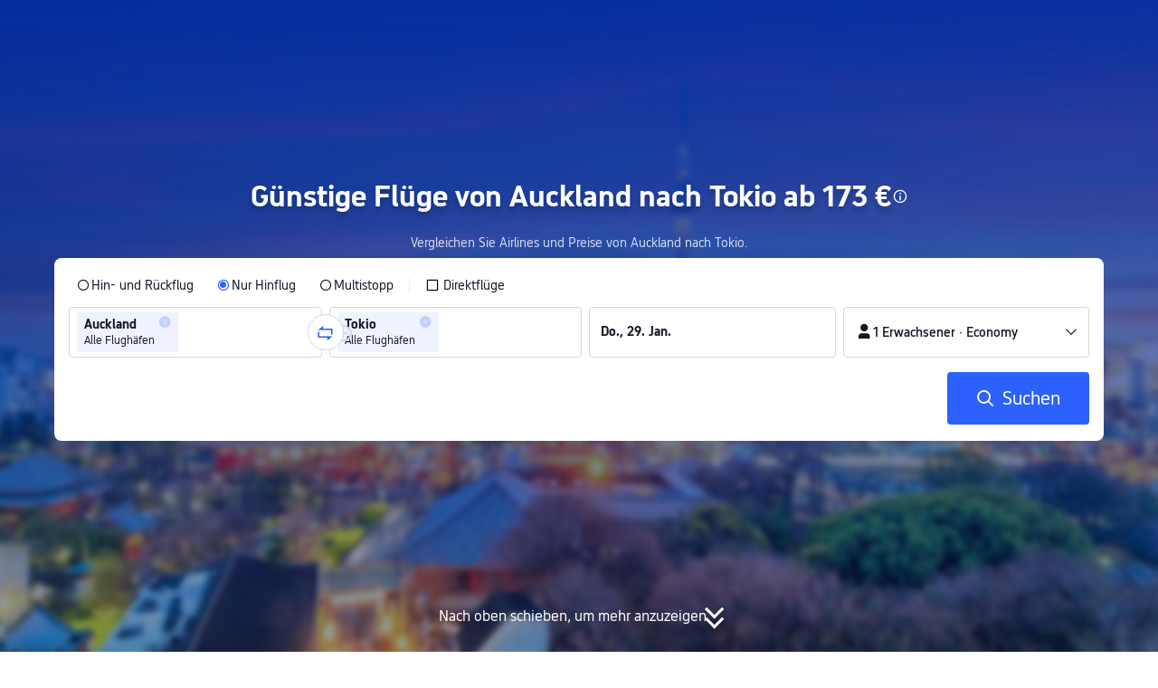

--- FILE ---
content_type: text/html; charset=utf-8
request_url: https://de.trip.com/flights/auckland-to-tokyo/airfares-akl-tyo/
body_size: 42397
content:
<!DOCTYPE html><html lang="de-DE" data-idc="SGP-ALI" dir="ltr"><head><meta charset="utf-8"><meta content="width=device-width,initial-scale=1,maximum-scale=5,user-scalable=yes" name="viewport"><link rel="stylesheet" href="https://aw-s.tripcdn.com/modules/ibu/online-assets/font.ddfdb9c8916dd1ec37cbf52f9391aca5.css"><script>let scriptArrs=[],handleI18nStatus=()=>{window.i18nReady=!0;for(var r of scriptArrs)r()},functionHandleCb=r=>{window.i18nReady?r():scriptArrs.push(r)}</script><script onload="handleI18nStatus()" src="https://aw-s.tripcdn.com/ares/api/cc?f=locale%2Fv3%2F100009239%2Fde-DE.js%2C%2Flocale%2Fv3%2F6002%2Fde-DE.js%2C%2Flocale%2Fv3%2F330153%2Fde-DE.js%2C%2Flocale%2Fv3%2F330151%2Fde-DE.js%2C%2Flocale%2Fv3%2F33000010%2Fde-DE.js%2C%2Flocale%2Fv3%2F3302512%2Fde-DE.js%2C%2Flocale%2Fv3%2F3302510%2Fde-DE.js%2C%2Flocale%2Fv3%2F330143%2Fde-DE-301.js%2C%2Flocale%2Fv3%2F6001%2Fde-DE.js%2C%2Flocale%2Fv3%2F33000006%2Fde-DE.js&#38;etagc=abe9f6d4465d8a0a323cc02f6ef84b82" async></script>  
<title>Flüge von Auckland nach Tokio ab 173 €</title>
<meta property="og:title" content="Flüge von Auckland nach Tokio ab 173 €" />


<meta name="description" content="Günstige Flüge von Auckland (AKL) nach Tokio (TYO) ab 173 €. Fluggesellschaften, Zeiten und Preise vergleichen und direkt auf Trip.com buchen." />
<meta property="og:description" content="Günstige Flüge von Auckland (AKL) nach Tokio (TYO) ab 173 €. Fluggesellschaften, Zeiten und Preise vergleichen und direkt auf Trip.com buchen." />


<meta name="keywords" content="Günstiger Flug von Auckland nach Tokio, fliege von Auckland nach Tokio, buchen, Fluggesellschaft, Flugtickets, bestes Angebot" />


<meta property="og:url" content="https://de.trip.com/flights/auckland-to-tokyo/airfares-akl-tyo/" />
<link rel="canonical" href="https://de.trip.com/flights/auckland-to-tokyo/airfares-akl-tyo/" />


<meta property="og:image" content="https://ak-d.tripcdn.com/images/0wj5g120009ejuie7251F.webp" />
<link rel="SHORTCUT ICON" href="https://www.trip.com/trip.ico" type="image/x-icon" />
<link rel="ICON" href="https://www.trip.com/trip.ico" />



<link rel="alternate" href="https://www.trip.com/flights/auckland-to-tokyo/airfares-akl-tyo/" hrefLang="x-default" />

<link rel="alternate" href="https://uk.trip.com/flights/auckland-to-tokyo/airfares-akl-tyo/" hrefLang="en-GB" />

<link rel="alternate" href="https://hk.trip.com/flights/auckland-to-tokyo/airfares-akl-tyo/" hrefLang="zh-Hant-HK" />

<link rel="alternate" href="https://kr.trip.com/flights/auckland-to-tokyo/airfares-akl-tyo/" hrefLang="ko" />

<link rel="alternate" href="https://jp.trip.com/flights/auckland-to-tokyo/airfares-akl-tyo/" hrefLang="ja" />

<link rel="alternate" href="https://sg.trip.com/flights/auckland-to-tokyo/airfares-akl-tyo/" hrefLang="en-SG" />

<link rel="alternate" href="https://au.trip.com/flights/auckland-to-tokyo/airfares-akl-tyo/" hrefLang="en-AU" />

<link rel="alternate" href="https://de.trip.com/flights/auckland-to-tokyo/airfares-akl-tyo/" hrefLang="de" />

<link rel="alternate" href="https://fr.trip.com/flights/auckland-to-tokyo/airfares-akl-tyo/" hrefLang="fr" />

<link rel="alternate" href="https://es.trip.com/flights/auckland-to-tokyo/airfares-akl-tyo/" hrefLang="es" />

<link rel="alternate" href="https://it.trip.com/flights/auckland-to-tokyo/airfares-akl-tyo/" hrefLang="it" />

<link rel="alternate" href="https://ru.trip.com/flights/auckland-to-tokyo/airfares-akl-tyo/" hrefLang="ru" />

<link rel="alternate" href="https://th.trip.com/flights/auckland-to-tokyo/airfares-akl-tyo/" hrefLang="th" />

<link rel="alternate" href="https://nl.trip.com/flights/auckland-to-tokyo/airfares-akl-tyo/" hrefLang="nl" />

<link rel="alternate" href="https://tw.trip.com/flights/auckland-to-tokyo/airfares-akl-tyo/" hrefLang="zh-Hant-TW" />

<link rel="alternate" href="https://nz.trip.com/flights/auckland-to-tokyo/airfares-akl-tyo/" hrefLang="en-NZ" />

<link rel="alternate" href="https://ca.trip.com/flights/auckland-to-tokyo/airfares-akl-tyo/" hrefLang="en-CA" />

<link rel="alternate" href="https://us.trip.com/flights/auckland-to-tokyo/airfares-akl-tyo/" hrefLang="en-US" />

<link rel="alternate" href="https://in.trip.com/flights/auckland-to-tokyo/airfares-akl-tyo/" hrefLang="en-IN" />

  
  
<script type="application/ld+json">
  {"@context":"https://schema.org","@type":"Product","name":"Billigflüge von Auckland nach Tokio","offers":[{"@type":"AggregateOffer","@id":"https://de.trip.com/flights/auckland-to-tokyo/airfares-akl-tyo/#one-way","itemOffered":{"@type":"Flight","name":"Hinflüge von Auckland nach Tokio"},"lowPrice":172.17,"priceCurrency":"EUR","highPrice":403.98,"offerCount":12,"offers":[{"@type":"Offer","price":"172.17","priceCurrency":"EUR","availability":"https://schema.org/InStock","itemOffered":{"@type":"Flight","flightNumber":"3U3812","isNonstop":false,"validFrom":"2026-01-28","estimatedFlightDuration":"PT21H10M","departureAirport":{"@type":"Airport","name":"Flughafen Auckland International","iataCode":"AKL"},"arrivalAirport":{"@type":"Airport","name":"Flughafen Tokio-Narita","iataCode":"NRT"},"airline":{"@type":"Airline","name":"Sichuan Airlines","iataCode":"3U"}}},{"@type":"Offer","price":"403.98","priceCurrency":"EUR","availability":"https://schema.org/InStock","itemOffered":{"@type":"Flight","flightNumber":"NZ099","isNonstop":true,"validFrom":"2026-01-28","estimatedFlightDuration":"PT10H55M","departureAirport":{"@type":"Airport","name":"Flughafen Auckland International","iataCode":"AKL"},"arrivalAirport":{"@type":"Airport","name":"Flughafen Tokio-Narita","iataCode":"NRT"},"airline":{"@type":"Airline","name":"Air New Zealand","iataCode":"NZ"}}}]},{"@type":"AggregateOffer","@id":"https://de.trip.com/flights/auckland-to-tokyo/airfares-akl-tyo/#round-trip","itemOffered":{"@type":"Flight","name":"Hin- und Rückflüge von Auckland nach Tokio","flightNumber":"Multiple","departureAirport":[{"@type":"Airport","name":"Flughafen Auckland International","iataCode":"AKL"}],"arrivalAirport":[{"@type":"Airport","name":"Flughafen Tokio Haneda","iataCode":"HND"},{"@type":"Airport","name":"Flughafen Tokio-Narita","iataCode":"NRT"}]},"lowPrice":545.31,"priceCurrency":"EUR","highPrice":928.65,"offerCount":12}]}
</script>
  
<script type="application/ld+json">
  {"@context":"https://schema.org","@type":"Organization","name":"Trip.com","url":"https://de.trip.com"}
</script>
  
  <script defer="defer" src="https://static.tripcdn.com/packages/ibu/gtm-loader/~1.0.0/gtm-loader.js"></script><script>window.GTMLoadList||(window.GTMLoadList=[]),window.GTMLoadList.push([{id:"GTM-T2SD",disable:!0},{id:"GTM-W5446B",disable:!0}]),window.dataLayer||(window.dataLayer=[]),window.dataLayer.push({"page_id":"10320673210","page_category":"SEO flights from dcity to acity","prd_type":"common","event":"page_view","loginStatus":"guest","gtm.uniqueEventId":7,"locale":"de-DE","language":"de","region":"DE","currentcyCode":"EUR","allianceID":"","allianceSid":""})</script><script>window.$_bf={loaded:!0},window.UBT_API=window.UBT_API||[],window.UBT_ITAG=!0,window._flight_ubt_init=1</script><script>var sendMetric=function(e){console.debug("track metric:",e);var t,r,a=e&&e.name;a&&(t=e&&e.attribution||{},r="","LCP"===a?r=t.element:"INP"===a?r=t.interactionTarget:"CLS"===a&&(r=t.largestShiftTarget),window.UBT_API)&&window.UBT_API.push&&(window.UBT_API.push({type:"send",data:{type:"dev_trace",key:"seo_flight_vitals_track",data:{value:{name:e?e.name:void 0,navigationType:e?e.navigationType:void 0,rating:e?e.rating:void 0,element:r},isH5:"false"}}}),window.UBT_API.push({type:"send",data:{type:"metric",key:"o_nfes_perf_"+a,data:{value:e,tag:{isNew:!0}}}}))};function _assign(e){if(null==e)throw new TypeError("Cannot convert undefined or null to object");for(var t=Object(e),r=1;r<arguments.length;r++){var a=arguments[r];if(null!=a)for(var n in a)Object.prototype.hasOwnProperty.call(a,n)&&(t[n]=a[n])}return t}var trackLogString=function(e,t){var r="";try{r="object"==typeof t?JSON.stringify(t):t}catch(e){console.error("track string log error:",e)}console.debug("new trace:",e,r),window.UBT_API.push({type:"send",data:{type:"trace",key:e,data:r}})},trackLog=function(t,r){try{r="string"==typeof r?JSON.parse(r):r}catch(e){console.error("adv track log error:",e)}var e=_assign({},{currency:"EUR",locale:"de-DE",site:"DE",category:"airfares_a2b",isH5:"false"},r);if(console.debug("trace:",t,JSON.stringify(e)),void 0===window.UBT_API&&(window.UBT_API=[],window.UBT_ITAG=!0),r&&r.moduleName&&147106===t){let e=147106===t?"click":"unknown";window.updateLastAccessedModule?window.updateLastAccessedModule(r.moduleName,e):window.UBT_API.push({type:"send",data:{type:"dev_trace",key:"seo_ubt_back_info",data:{type:"error"}}})}window.UBT_API.push({type:"send",data:{type:"trace",key:t,data:e}})};window.trackLog=trackLog</script>  <link rel="preload" as="image" href="https://dimg04.tripcdn.com/images/1o12n12000p1tfkii8503.webp" fetchpriority="high">   <link rel="preload" href="https://file.tripcdn.com/files/6/ibu_mkt/1o13e12000hg0zyly8324.css" as="style" onload='this.onload=null,this.rel="stylesheet"'><noscript><link rel="stylesheet" href="https://file.tripcdn.com/files/6/ibu_mkt/1o13e12000hg0zyly8324.css"></noscript>  <link rel="preload" href="https://file.tripcdn.com/files/6/ibu_mkt/1o10112000hg4umb7DD7C.css" as="style" onload='this.onload=null,this.rel="stylesheet"'><noscript><link rel="stylesheet" href="https://file.tripcdn.com/files/6/ibu_mkt/1o10112000hg4umb7DD7C.css"></noscript>  <link rel="preload" href="https://file.tripcdn.com/files/6/ibu_mkt/1o15v12000hg4wurjF300.css" as="style" onload='this.onload=null,this.rel="stylesheet"'><noscript><link rel="stylesheet" href="https://file.tripcdn.com/files/6/ibu_mkt/1o15v12000hg4wurjF300.css"></noscript>   <link rel="preload" href="https://file.tripcdn.com/files/6/ibu_mkt/1o13812000pdk2qebB81D.css" as="style" onload='this.onload=null,this.rel="stylesheet"'><noscript><link rel="stylesheet" href="https://file.tripcdn.com/files/6/ibu_mkt/1o13812000pdk2qebB81D.css"></noscript>  <script defer="defer" src="https://file.tripcdn.com/files/7/ibu_editor/performance-production.min.js" onload='window["@ctrip/ai-performance-name"].init()'></script></head><body>  <input type="hidden" id="page_id" value="10320673210"> <input type="hidden" id="bf_ubt_markting_off" value="true">  <div id="main">   <div module-name="cookieBanner"><script>window.__CORE_SDK__={AppID: 100042421 }</script><script async="" crossorigin="anonymous" src="https://static.tripcdn.com/packages/ares/nfes-libs/*/core.js?v=20251218" type="text/javascript"></script><script src="https://file.tripcdn.com/files/6/ibu_mkt/1o13d12000qlolv3y9A01.js" defer="defer" onload='window["cookie-banner"].renderWebCore({AppID: 100042421 })'></script></div>    <div module-name="header"><style>.mc-hd.mc-hd_theme_transparent{position:absolute;left:0;right:0}.header-container{position:relative;top:0;z-index:99;width:100%!important}.mc-hd.mc-hd_theme_transparent{color:#fff;background-color:transparent}.mc-hd{position:relative;line-height:1.5;padding:0 32px}.mc-hd .mc-hd__inner{position:relative;max-width:1920px}.mc-hd__flex-con{width:100%;height:66px;position:relative}.clear-float{content:"";clear:both}.mc-hd__logo-con{padding:16px 32px 16px 0;float:left}.mc-hd__logo-layout-0 .mc-hd__logo{display:inline-block;width:124px;height:30px;text-indent:-9999px;background-size:contain;margin:2px 0;vertical-align:top}.mc-hd a,.mc-hd a:hover{text-decoration:none}.mc-hd .mc-hd__nav-con .mc-hd__nav{display:flex;white-space:nowrap}.mc-hd .mc-hd__nav-item .mc-hd__nav-lnk{position:relative;font-size:16px;padding:0;line-height:18px;height:18px;display:inline-block;margin-bottom:16px}.mc-hd .mc-hd__nav .mc-hd__nav-item{display:inline-block;float:none;position:relative;padding:0 32px 0 0}</style><link rel="preload" href="https://file.tripcdn.com/files/6/ibu_mkt/1o14d12000lh87fw4003B.css" as="style" onload='this.onload=null,this.rel="stylesheet"'><noscript><link rel="stylesheet" href="https://file.tripcdn.com/files/6/ibu_mkt/1o14d12000lh87fw4003B.css"></noscript><script src="https://file.tripcdn.com/files/6/ibu_mkt/1o11f12000lh887p17FD6.js" defer="defer" onload="window.header.renderHeader(
      {
        showCurrencySelector: true,
        showLanguageSelector: true,
        channel: 'flights',
        theme: 'transparent',
        simple: false,
        pageId: '10320673210',
        accountType: 1,
        locale: 'de-DE',
        site: 'DE',
        onAccountUpdate: ()=>{sessionStorage.setItem('promo_user_logged_in', 'true');location.reload(true);},  },
      document.querySelector('.header-container')
    );"></script><div class="header-container" test-module="header"><div class="mc-hd mc-hd__en-xx mc-hd_theme_transparent mc-hd-single_row"><div class="mc-hd__inner"><div class="mc-hd__flex-con clear-float"><div class="mc-hd__logo-con mc-hd__logo-con-en-XX mc-hd__logo-layout-0"><a class="mc-hd__logo mc-hd__logo-en-xx"></a></div></div></div></div></div><script id="template"></script></div>    <div module-name="searchform"><style>body{background:#fff!important}body,html{height:100%}body{-webkit-text-size-adjust:none}body,dd,dl,form,p{margin:0;padding:0}li,ol,ul{margin:0;list-style:none}button,legend,li,ol,textarea,ul{padding:0}button{cursor:pointer;margin:0;border:none;outline:0;background:0 0}button,img{vertical-align:middle}img{border:0}em,i{font-style:normal;padding:0;margin:0}input{background:0 0;outline:0;border:0}a{text-decoration:none}.title-search-form .page-title-wrap{margin:0 auto 16px;color:#fff;letter-spacing:0;text-align:center}.candidate-url-page-title-wrap-color h1{font-size:40px}.full-screen-v2 .circle-btn{opacity:1;position:absolute;display:flex;align-items:center;flex-direction:row;bottom:0;left:50%;transform:translate3d(-50%,0,0);gap:14px;padding-bottom:24px}.full-screen-v2 .circle-btn .circle{background-size:contain;display:flex;justify-content:center;align-items:center;flex-direction:column}.full-screen-v2 .circle-btn .arrow-down{position:relative;width:12px;height:12px;transform:rotate(45deg);transform-origin:75% 50%;border-right:3px solid #121826;border-bottom:3px solid #121826;display:inline-block}.full-screen-v2 .circle-btn .arrow-down:first-child{position:relative;top:2px}.full-screen-v2 .circle-btn .arrow-down:last-child{position:relative;bottom:2px}.full-screen-v2 .circle-btn .circle-text{color:#121826;font-size:16px;line-height:22px;font-weight:400;position:relative}.full-screen-v2 .circle-btn.white-btn .circle-text{color:#fff}.full-screen-v2 .circle-btn.white-btn .arrow-down{border-right-color:#fff;border-bottom-color:#fff}.full-screen-v2 .bg-radius-wrap{position:absolute;overflow:hidden;width:100%;height:280px}.airlines-title{display:flex;align-items:center;justify-content:center;gap:8px}.airlines-title img{height:32px;width:32px;border-radius:50%;background:#fff}@media screen and (max-width:768px){.full-screen-v2 .bg-radius-wrap{height:140px}}.full-screen-v2 .bg-radius-wrap .bg-radius{position:absolute;transform:translateX(-50%);left:50%;bottom:0;width:400vw;height:400vw;overflow:hidden}.full-screen-v2 .bg-radius-wrap .bg-radius .bg-small-img{position:absolute;transform:translateX(-50%);left:50%;bottom:0;width:100vw;height:280px}@media screen and (max-width:768px){.full-screen-v2 .bg-radius-wrap .bg-radius .bg-small-img{height:140px}}.full-screen-v2 .title-search-form{position:relative;z-index:1}.full-screen-v2 .title-search-form .page-title-wrap-color h1{font-size:32px}.full-screen-v2 .title-search-form .page-title-wrap{display:flex;justify-content:center;align-items:center;margin-bottom:8px;column-gap:4px}.full-screen-v2 .title-search-form .page-title-description{margin-bottom:8px;text-align:center;color:#fff;font-size:14px;letter-spacing:0;line-height:18px;opacity:.8}.full-screen-v2 .title-search-form #searchBox{padding-top:8px}.full-screen-v2.banner-down-height{height:100vh}.full-screen-v2.banner-down-height.extend-height{min-height:100vh;height:100%}.full-screen-v2.candidate-url-banner-down-height{height:70vh}.full-screen-v2.banner-down .bg-radius-wrap{height:100%}.full-screen-v2.banner-down .bg-radius-wrap .bg-radius{border-radius:0;height:100%;width:100%}.full-screen-v2.banner-down .bg-radius-wrap .bg-radius .bg-small-img{height:100%}.full-screen-v2.banner-down .bg-radius-wrap .bg-radius .bg-img-filter{position:absolute;width:100%;height:100%;background:linear-gradient(-180deg,#2346ff 6.52%,#99cfff 100%)}.full-screen-v2.banner-down .title-search-form{left:0;right:0;padding-bottom:50px;top:50%;transform:translateY(-50%);z-index:9}.full-screen-v2.banner-down.extend-height .title-search-form{top:auto;transform:none;padding-top:50px}.bg-banner-wrapper{position:relative}.bg-banner-wrapper .bg-big-img,.bg-banner-wrapper .bg-small-img{background-size:cover;background-position:50%;width:100%;height:100%;background-repeat:no-repeat}.bg-banner-wrapper .bg-small-img .bg-bottom-filter{position:absolute;width:100%;height:200px;bottom:0;background:linear-gradient(-180deg,rgba(255,255,255,0) 0,#fff 100%)}.bg-banner-wrapper .bg-small-img.has-district-img .bg-bottom-filter{opacity:0}.bg-banner-wrapper .bg-small-img .bg-fullscreen-filter{position:absolute;width:100%;bottom:0;height:100%;background:linear-gradient(-180deg,rgba(0,40,160,.9) 0,rgba(0,19,74,.4) 100%)}.bg-banner-wrapper .bg-small-img .bg-big-img{background-size:100%;background-position:center bottom;position:relative;width:100%;height:100%;background-repeat:no-repeat}.bg-banner-wrapper .bg-small-img.has-district-img .bg-big-img{filter:blur(3px);transform:scale(1.05)}.page-title-wrap{margin:0 auto 16px;letter-spacing:0;text-align:center}.page-title-wrap-color h2,.page-title-wrap-color h3,.page-title-wrap-color h4,.page-title-wrap-color h5,.page-title-wrape-color h1{font-size:40px;line-height:68px}@media screen and (max-width:768px){.page-title-wrap-color h1,.page-title-wrap-color h2,.page-title-wrap-color h3,.page-title-wrap-color h4,.page-title-wrap-color h5{font-size:24px;line-height:30px}}@media (max-width:320px){.page-title-wrap-color h1,.page-title-wrap-color h2,.page-title-wrap-color h3,.page-title-wrap-color h4,.page-title-wrap-color h5{font-size:18px}}.page-title-wrap-color h1 span,.page-title-wrap-color h2 span,.page-title-wrap-color h3 span,.page-title-wrap-color h4 span,.page-title-wrap-color h5 span{display:block}.page-title-wrap.no-bg{color:#0f294d}.page-title-wrap:not(.no-bg){text-shadow:0 4px 4px rgba(15,41,77,.4)}.nh_sf-container{padding:10px 16px 16px;border-radius:8px;background-color:#fff}.nh_sf-container .breath{animation:breath .8s infinite alternate}@keyframes breath{0%{opacity:1}to{opacity:.3}}.nh_sf-container .top-pl-wrap{display:flex;justify-content:space-between;align-items:center;height:32px;margin:6px 0 8px}.nh_sf-container .top-pl-wrap .left-pl{width:360px;height:18px;border-radius:2px;background:#f0f2f5}.nh_sf-container .top-pl-wrap .right-pl{width:115px;height:18px;border-radius:2px;background:#f0f2f5}.nh_sf-container .bottom-pl-wrap{display:flex;align-items:center;height:56px}.nh_sf-container .bottom-pl-wrap .box-wrap{display:flex;flex:1 1 auto}.nh_sf-container .bottom-pl-wrap .box-wrap .city-wrap{position:relative;display:flex;flex:1 1 50%;justify-content:space-between;align-items:center;height:56px}.nh_sf-container .bottom-pl-wrap .box-wrap .city-wrap .city-item-wrap{display:flex;flex:1 1;align-items:center;box-sizing:border-box;height:56px;padding-left:16px;border:1px solid #dadfe6;border-radius:4px}.nh_sf-container .bottom-pl-wrap .box-wrap .city-wrap .city-item-wrap:first-of-type{margin-right:4px}.nh_sf-container .bottom-pl-wrap .box-wrap .city-wrap .city-item-wrap:last-of-type{margin-left:4px}.nh_sf-container .bottom-pl-wrap .box-wrap .city-wrap .city-item-wrap .city-pl{width:88px;height:18px;border-radius:2px;background:#f0f2f5}.nh_sf-container .bottom-pl-wrap .box-wrap .city-wrap .switch-wrap{position:absolute;top:42%;left:calc(50% - 2px);min-width:28px;border:4px solid #fff;border-radius:50%;margin-left:2px;background:#fff;transform:translate(-50%,-50%);z-index:2}.nh_sf-container .bottom-pl-wrap .box-wrap .city-wrap .switch-wrap .switch-pl{width:28px;height:28px;border-radius:50%;background-color:#f0f2f5}.nh_sf-container .bottom-pl-wrap .box-wrap .date-wrap{display:flex;flex:1 1 25%;align-items:center;box-sizing:border-box;border:1px solid #dadfe6;border-radius:4px;margin-left:8px;background:#fff}.nh_sf-container .bottom-pl-wrap .box-wrap .date-wrap .date-item-wrap{position:relative;display:flex;flex:1 1;align-items:center;box-sizing:border-box;padding-left:16px}.nh_sf-container .bottom-pl-wrap .box-wrap .date-wrap .date-item-wrap:last-of-type{margin-left:24px}.nh_sf-container .bottom-pl-wrap .box-wrap .date-wrap .date-item-wrap .date-pl{width:88px;height:18px;border-radius:2px 2px 2px 2px;background:#f0f2f5}.nh_sf-container .bottom-pl-wrap .box-wrap .date-wrap .date-item-wrap .line-pl{position:absolute;top:50%;left:-12px;width:24px;height:1px;background:#8592a6;transform:translateX(-50%)}.nh_sf-container .bottom-pl-wrap .box-wrap .psg-wrap{display:flex;flex:1 1 25%;align-items:center;box-sizing:border-box;border:1px solid #dadfe6;border-radius:4px;margin-left:8px;background:#fff}.nh_sf-container .bottom-pl-wrap .box-wrap .psg-wrap .psg-item-wrap{position:relative;display:flex;flex:1 1;align-items:center;box-sizing:border-box;padding-left:16px}.nh_sf-container .bottom-pl-wrap .box-wrap .psg-wrap .psg-item-wrap .psg-pl{width:148px;height:18px;border-radius:2px 2px 2px 2px;background:#f0f2f5}.nh_sf-container .btn-wrap{display:flex;justify-content:flex-end;align-items:center;width:100%;height:58px;margin-top:16px;background-color:#fff}.nh_sf-container .btn-wrap .btn-1{display:flex;justify-content:center;align-items:center;width:154px;height:58px;border-radius:4px;margin-left:8px;background-color:#3264ff}.nh_sf-container .btn-wrap .btn-1 .text{width:70px;height:20px;border-radius:3px;background-color:hsla(0,0%,100%,.3)}@media screen and (min-width:1024.1px){.l-1160{max-width:1224px;margin-left:auto;margin-right:auto;padding-left:32px;padding-right:32px;box-sizing:border-box}}@media screen and (min-width:768px) and (max-width:1024px){.l-1160{margin-left:0;margin-right:0;padding-left:24px;padding-right:24px}}@media screen and (max-width:767.9px){.l-1160{margin-left:0;margin-right:0;padding-left:12px;padding-right:12px}}.info-icon{display:inline-flex;position:relative;cursor:pointer;align-items:center;vertical-align:middle}.info-icon-box{display:flex}.page-title-wrap-color .dynamic-content-inline{display:inline-flex;vertical-align:middle}.info-icon-svg-searchbox{fill:#fff}.tooltip-content{display:none;position:absolute;z-index:10;width:300px;background-color:#1e2a39;color:#fff;text-align:left;border-radius:6px;padding:15px;font-size:14px;line-height:1.5;top:100%;left:50%;transform:translateX(-50%);margin-top:10px;box-shadow:0 5px 15px rgba(0,0,0,.3)}.tooltip-content::after{content:"";position:absolute;bottom:100%;left:50%;margin-left:-8px;border-width:8px;border-style:solid;border-color:transparent transparent #1e2a39 transparent}.info-icon:hover .tooltip-content{display:block}.module-input-shadow.f-16.f-bold{visibility:hidden;position:absolute;width:auto;height:auto;white-space:nowrap;font-weight:700;font-size:16px!important}.color-white{color:#fff}</style><link rel="preload" href="https://file.tripcdn.com/files/7/ibu_mkt/common_4ac9cb69.css" as="style" onload='this.onload=null,this.rel="stylesheet"'><script src="https://file.tripcdn.com/files/7/ibu_mkt/common_4ac9cb.js" defer="defer" crossorigin="anonymous"></script><script src="https://file.tripcdn.com/files/7/ibu_mkt/vendor_1cd9a1.js" defer="defer" crossorigin="anonymous"></script><script src="https://file.tripcdn.com/files/6/ibu_mkt/1o12g12000pirk16fAD05.js" defer="defer" crossorigin="anonymous" onload="functionHandleCb?functionHandleCb(searchFormReadyCb):searchFormReadyCb()"></script><script>function searchFormReadyCb(){var e=!!window.i18n_330143+`, ${window.i18nReady}, `+!!window.__SHARK_ARES_SDK_INTERNAL_RESOURCE__.i18n_330143;window.UBT_API.push({type:"send",data:{type:"dev_trace",key:"seo_a2b_lowprice_track",data:{searchformHasCb:e}}}),window["searchform-lazy"].renderSearchform({i18n:window.i18n_330143,locale:"de-DE",isSticky:!0,...{"from":"seo","searchInfo":{"flightType":"OW","isIgnoreODCheck":true,"passengers":{"AdultCount":1,"ChildCount":0,"BabyCount":0},"segmentList":[{"departureDate":{"defaultDate":["2026-01-29","2026-01-29"]},"returnDate":{"defaultDate":["2026-02-01","2026-02-01"]},"departureCity":[{"cityName":"Auckland","eName":"auckland","cityCode":"AKL","isDomestic":0,"airportCode":"","airportName":"","timeZone":13}],"arrivalCity":[{"cityName":"Tokio","eName":"tokyo","cityCode":"TYO","isDomestic":0,"airportCode":"","airportName":""}]}]},"locale":"de-DE","extraUrl":"&sort=price"}},document.querySelector(".searchform-container"))}</script><div class="flightseo-searchform-isfull" test-module="cta"><div class="bg-banner-wrapper full-screen-v2 banner-down banner-down-height"><div class="bg-radius-wrap"><div class="bg-radius"><div class="bg-img-filter ppc-cabin-bg-img-filter"></div><div class="bg-small-img has-district-img">  <img alt="Flüge Auckland Tokio" class="bg-big-img" src="https://ak-d.tripcdn.com/images/100r1c000001d5cue3196.jpg?proc=resize/m_w,w_1200,h_600,0991"><div class="bg-fullscreen-filter"></div>  <div class="bg-bottom-filter"></div></div></div></div><div class="title-search-form l-1160 m-b-8"><div class="page-title-wrap page-title-wrap-color"> <h1>Günstige Flüge von Auckland nach Tokio ab 173 €</h1>  <span class="dynamic-content-inline"><div role="button" class="info-icon" onmouseenter='trackLog(147068,{moduleName:"cta",itemName:"tooltip"})'><div class="info-icon-box"><span class="tooltip-content" test-item="hover-tooltip">Angebote für Hinflüge<br>Direktflüge mit Air New Zealand ab 396 €, Abflug am So., 8. Febr..<br><br>Angebote für Hin- und Rückflüge<br>Direktflüge mit Air New Zealand starten ab 929 €, Abflug am So., 8. März und Rückflug am Mi., 11. März.<br><br>Flüge von Auckland nach Tokio<br>Januar: Ab 302 €, Abflug am Sa., 31. Jan. mit China Southern Airlines;<br>Februar: Ab 396 €, Abflug am So., 8. Febr. mit Air New Zealand;<br>März: Ab 298 €, Abflug am 17. März 2026 mit Fiji Airways. </span><svg viewBox="0 0 200 200" width="18" height="18" xmlns="http://www.w3.org/2000/svg" class="info-icon-svg-searchbox" role="presentation"><path fill-rule="evenodd" clip-rule="evenodd" d="M100 19c-44.187 0-80 35.813-80 80s35.813 80 80 80s80-35.813 80-80s-35.813-80-80-80zm0 145.455c-36.092 0-65.454-29.363-65.454-65.455S63.908 33.545 100 33.545S165.454 62.909 165.454 99S136.092 164.455 100 164.455zm-8.98-72.284h17.96v55.419H91.02V92.171zm0-35.265h17.96v17.96H91.02v-17.96z"></path></svg></div></div></span>  </div>  <p class="page-title-description"> Vergleichen Sie Airlines und Preise von Auckland nach Tokio. </p>  <div class="searchform-container"><div style="height:200px"><div class="nh_sf-container"><div class="top-pl-wrap"><div class="left-pl breath"></div><div class="right-pl breath"></div></div><div class="bottom-pl-wrap"><div class="box-wrap"><div class="city-wrap"><div class="city-item-wrap"><div class="city-pl breath"></div></div><div class="switch-wrap"><div class="switch-pl breath"></div></div><div class="city-item-wrap"><div class="city-pl breath"></div></div></div><div class="date-wrap"><div class="date-item-wrap"><div class="date-pl breath"></div></div><div class="date-item-wrap"><div class="line-pl breath"></div><div class="date-pl breath"></div></div></div><div class="psg-wrap"><div class="psg-item-wrap"><div class="psg-pl breath"></div></div></div></div></div><div class="btn-wrap"><div class="btn-1"><div class="text breath"></div></div></div></div></div></div>   <div class="searchform-online-banner-container"></div></div>  <div test-item="arrow-btn" class="circle-btn white-btn"><div class="circle-text">Nach oben schieben, um mehr anzuzeigen</div><div class="circle"><div class="arrow-down"></div><div class="arrow-down"></div></div></div>  </div></div><script id="template">try{(()=>{let n=document.querySelector(".title-search-form"),s=document.querySelector("div.bg-big-img"),a=document.querySelector(".circle-btn"),r=document.querySelector(".bg-banner-wrapper.full-screen-v2"),l=(document.querySelector(".bg-radius"),document.querySelector(".bg-bottom-filter"));if(s,n&&r){let i=0,o=(t(),window.addEventListener("resize",t),0),e=new ResizeObserver(e=>{for(var t of e){t=t.contentRect.height;if(0===o)return void(o=t);t!==o&&(r=o-t,i+=r/2,o=t,c())}var r});function t(){var e=r.getBoundingClientRect(),t=n.getBoundingClientRect();i=e.bottom-t.bottom}function c(){var e=window.pageYOffset||document.documentElement.scrollTop,t=1-e/window.innerHeight,t=Math.max(t,0),t=(s&&(s.style.opacity=t),i),t=Math.max(1-e/t,0),t=(a.style.opacity=t,i),t=Math.min(e/t,1),t=(l.style.opacity=t,i),r=(Math.min(e,t),document.querySelector(".m-flight-poi-wrapper"));let o="";r&&!(o=r.getAttribute("poi-init"))&&(o=n.style.position,r.setAttribute("poi-init",o)),t<e?"relative"!==n.style.position&&(n.style.position="relative",n.style.transform=`translate3d(0, calc(-50% + ${t}px), 0)`,r)&&o&&(r.style.position="absolute","fixed"!==o?r.style.transform="translateY(0px)":r.style.transform=`translateY(${t}px)`):e<t&&("fixed"!==n.style.position&&(n.style.position="fixed",n.style.transform="translate3d(0, -50%, 0)"),r)&&o&&((r.style.position="fixed")!==o?r.style.transform=`translateY(-${t}px)`:r.style.transform="translateY(0px)")} true||(window.addEventListener("scroll",((e,t)=>{let r=null;return function(){clearTimeout(r),r=setTimeout(e,t)}})(c,10)),window.addEventListener("load",()=>{c(),e.observe(n)}))}})()}catch(e){window.UBT_API.push({type:"send",data:{type:"dev_trace",key:"o_flight_js_error",data:{type:"error",moduleName:"searchform",error:e.message,stack:e.stack}}}),console.error("[Template Script Error]",{moduleName:"searchform",error:e.message,stack:e.stack})}</script></div>        <div module-name="crumb"><style>.c-crumb-wrap{position:relative;max-width:1160px;margin-left:auto;margin-right:auto;height:14px;margin-top:20px;margin-bottom:20px}.c-crumb-wrap .c-crumb{position:absolute;font-size:12px;display:flex;box-sizing:border-box;align-items:center}.c-crumb-wrap .c-crumb.is-rtl{flex-direction:row-reverse}@media screen and (max-width:768px){.c-crumb-wrap .c-crumb{padding-left:16px;padding-right:16px;overflow:auto}.c-crumb-wrap .c-crumb:after{content:"11";color:transparent;display:inline-block;width:16px;height:1px}}@media screen and (min-width:768px){.c-crumb-wrap .c-crumb{flex-wrap:wrap}}.c-crumb-wrap .c-crumb::-webkit-scrollbar{display:none}.c-crumb-wrap .c-crumb a{color:#2681ff}.c-crumb-wrap .c-crumb a:hover{text-decoration:underline}.c-crumb-wrap .c-crumb__splitter{margin:0 5px}.c-crumb-wrap .c-crumb__item{color:#234;display:inline-block;cursor:pointer;position:relative;flex-shrink:0}.c-crumb-wrap .c-crumb__item .no-link{cursor:auto}.c-crumb-wrap .c-crumb__extend-wrap{position:absolute;display:none;padding-top:6px;box-shadow:0 5px 8px 0 rgba(0,41,99,.2);background-color:#fff;overflow:auto;right:0}.c-crumb-wrap .c-crumb__extend-wrap a:hover{text-decoration:none}.c-crumb-wrap .c-crumb__item:hover .c-crumb__extend-wrap{display:block;z-index:1}.c-crumb-wrap .c-crumb__extend-wrap:hover{display:block}.c-crumb-wrap .c-crumb__extend{box-shadow:0 8px 20px 0 rgba(0,41,99,.2);background-color:#fff}.c-crumb-wrap .c-crumb__extend .c-crumb__extend-item{padding:10px;cursor:pointer;display:block;white-space:nowrap;color:#234}.c-crumb-wrap .c-crumb__extend-item:hover{display:block;background-color:#3264ff;color:#fff;text-decoration:none}.c-crumb-wrap .c-crumb__item .icon-arrow{width:16px;height:16px;display:inline-block;position:relative;vertical-align:middle;margin-left:5px}.c-crumb-wrap .c-crumb__item .icon-arrow:before{content:"";position:absolute;border-color:#234 transparent transparent;border-style:solid;border-width:4.8px 4.25px 0;transition:all .2s ease;top:5px}.c-crumb-wrap .c-crumb__item.has-link .icon-arrow:before{border-top-color:#2681ff}.c-crumb-wrap .c-crumb__item:hover .icon-arrow:before{transform-origin:center;transform:rotate(180deg)}@media screen and (max-width:768px){.reactcomp-crumb-hot{padding-left:0!important}}.reactcomp-crumb-hot .c-crumb{width:100%}@media screen and (max-width:768px){.reactcomp-crumb-hot .c-crumb{padding-left:12px;margin-bottom:-30px;padding-bottom:45px}}.c-crumb-wrap .c-crumb a{color:#3264ff}.page-title-crumb-wrap .c-crumb-wrap .c-crumb .c-crumb__extend-wrap a{color:#234}.page-title-crumb-wrap .c-crumb-wrap .c-crumb .c-crumb__extend-wrap a:hover{color:#fff}.page-title-crumb-wrap .c-crumb-wrap .c-crumb__extend-wrap{padding-top:0}</style><div class="l-1160 reactcomp-crumb-hot " style="display:block" test-module="crumb"><div class="c-crumb-wrap"><div class="c-crumb" itemscope="" test-card="crumb" itemtype="https://schema.org/BreadcrumbList">  <div class="c-crumb__item has-link" itemprop="itemListElement" itemscope="" itemtype="https://schema.org/ListItem" test-item="crumb_1">  <a href="https://de.trip.com/" itemprop="item"><span itemprop="name">Trip.com</span></a>  <meta itemprop="position" content="0">  </div>  <span class="c-crumb__splitter">&gt;</span>   <div class="c-crumb__item has-link" itemprop="itemListElement" itemscope="" itemtype="https://schema.org/ListItem" test-item="crumb_2">  <a href="https://de.trip.com/flights/" itemprop="item"><span itemprop="name">Flüge</span></a>  <meta itemprop="position" content="1">  </div>  <span class="c-crumb__splitter">&gt;</span>   <div class="c-crumb__item has-link" itemprop="itemListElement" itemscope="" itemtype="https://schema.org/ListItem" test-item="crumb_3">  <a href="https://de.trip.com/flights/cheap-flights-to-japan-78/" itemprop="item"><span itemprop="name">Japan</span></a>  <meta itemprop="position" content="2">  </div>  <span class="c-crumb__splitter">&gt;</span>   <div class="c-crumb__item has-link" itemprop="itemListElement" itemscope="" itemtype="https://schema.org/ListItem" test-item="crumb_4">  <a href="https://de.trip.com/fluge-nach/tokio-tyo/" itemprop="item"><span itemprop="name">Tokio</span></a>  <meta itemprop="position" content="3">  <i class="icon-arrow"></i><div class="c-crumb__extend-wrap"><div class="c-crumb__extend">  <a key="0 " class="c-crumb__extend-item" href="https://de.trip.com/hotels/tokyo-hotels-list-228/ "> Hotels in Tokio </a>  </div></div>  </div>  <span class="c-crumb__splitter">&gt;</span>   <div class="c-crumb__item" itemprop="itemListElement" itemscope="" itemtype="https://schema.org/ListItem" test-item="crumb_5">  <span itemprop="name" class="no-link">Flüge Auckland Tokio</span>  <meta itemprop="position" content="4">  </div>   </div></div></div><script id="template"></script></div>    <div module-name="airlineRecommend"><style>.airline-recommend-icon{display:inline-flex;position:relative;cursor:pointer;align-items:center}.airline-recommend-title-container .airline-recommend-title{display:inline}.airline-recommend-title-container{margin-bottom:22px}.dynamic-content-inline{display:inline-flex}.info-icon-svg{fill:#5a6872}.tooltip-content{display:none;position:absolute;z-index:10;min-width:200px;max-width:400px;width:max-content;background-color:#1e2a39;color:#fff;text-align:left;border-radius:6px;padding:15px;font-size:14px;line-height:1.5;top:100%;left:50%;transform:translateX(-50%);margin-top:10px;box-shadow:0 5px 15px rgba(0,0,0,.3);word-wrap:break-word;word-break:break-word;white-space:pre-line}.tooltip-content::after{content:"";position:absolute;bottom:100%;left:50%;margin-left:-8px;border-width:8px;border-style:solid;border-color:transparent transparent #1e2a39 transparent}.airline-recommend-icon:hover .tooltip-content{display:block}@media screen and (max-width:768px){.airline-recommend-title-container{position:relative;display:block;margin-bottom:12px}.tooltip-content{width:280px;top:100%;bottom:auto;margin-top:10px;margin-bottom:0;font-size:12px;left:50%;transform:translateX(-50%);padding:12px}.info-icon{display:inline-flex;cursor:pointer;align-items:center;vertical-align:middle;position:static}.tooltip-content.show-below{top:100%;bottom:auto;margin-bottom:0}.tooltip-content::after{display:none}}.airline-recommend-item.hidden{display:none}@media screen and (min-width:768px){.airline-recommend-box{display:grid;width:100%;grid-template-columns:repeat(4,1fr);grid-auto-rows:auto;grid-column-gap:2px;grid-row-gap:2px}.airline-recommend-image{width:48px;height:48px}.airline-recommend-title{color:#0f294d;font-size:28px;font-weight:700;letter-spacing:0;line-height:34px;margin-bottom:0}.airline-recommend-item{background:#fff;cursor:pointer;padding:16px;box-sizing:border-box;display:flex;align-items:center}.airline-recommend-item:hover{outline:1px solid #f0f2f5;z-index:2;box-shadow:0 4px 16px rgba(15,41,77,.08);border-radius:8px 8px 8px 8px}.airline-recommend-text{height:24px;color:#0f294d;font-size:18px;font-weight:700;letter-spacing:0;line-height:24px;margin-left:16px}.airline-recommend-desc{margin-bottom:16px;font-size:14px;color:#455873;font-weight:400;letter-spacing:0;line-height:18px}}@media screen and (max-width:768px){.airline-recommend-box{display:flex;flex-wrap:wrap;justify-content:space-between;gap:2px;row-gap:16px}.airline-recommend-image{width:24px;height:24px}.airline-recommend-title{color:#0f294d;font-size:18px;font-weight:700;letter-spacing:0;line-height:24px;margin-bottom:0}.airline-recommend-item{background:#fff;padding:3px;flex:1 0 calc(50% - 3px);box-sizing:border-box;display:flex;align-items:center}.airline-recommend-text{height:18px;color:#0f294d;font-size:14px;margin-left:8px}.airline-recommend-desc,.airline-recommend-text{font-weight:400;letter-spacing:0;line-height:18px}.airline-recommend-desc{color:#455873;font-size:12px;margin-bottom:12px}}.airline-recommend-more{margin-top:16px;display:flex;justify-content:center;align-items:center}.show-more-btn{width:auto;height:18px;font-weight:400;cursor:pointer;font-size:14px;line-height:18px;letter-spacing:0;color:#3264ff}@media screen and (min-width:768px){.airline-recommend-item .airline-recommend-text{margin-left:0}.airline-recommend-item{column-gap:16px}}@media screen and (max-width:768px){.airline-recommend-item .airline-recommend-text{margin-left:0}.airline-recommend-item{column-gap:8px}}@media screen and (max-width:768px){.airline-recommend-icon{position:static}.airline-recommend-title-container{position:relative}}.info-icon-svg{width:18px;height:18px}@media screen and (max-width:768px){.info-icon-svg{width:15px;height:15px}}.airline-tip-show{display:flex;letter-spacing:0;line-height:18px;font-weight:400;color:#8592a6;font-size:12px;margin-top:10px;justify-content:flex-end}.airline-tip{display:none;letter-spacing:0;line-height:18px;font-weight:400;color:#8592a6;font-size:12px;margin-top:10px;justify-content:flex-end}</style>   <div class="m-b-48-24 l-1160" test-module="airlineRecommend"><div class="airline-recommend-title-container"><h2 class="airline-recommend-title" test-item="airlineRecommend_title"> Fluggesellschaften auf der Strecke Auckland – Tokio </h2>  </div><div class="airline-recommend-desc" test-item="airlineRecommend_description"> Für Flüge von Auckland nach Tokio stehen Ihnen 3 Fluggesellschaften zur Auswahl, darunter Air New Zealand, Sichuan Airlines und Hainan Airlines. Die günstigsten Angebote auf dieser Strecke bietet derzeit Air New Zealand an. </div><div class="airline-recommend-box" test-item="airlineRecommend_card">  <div class="airline-recommend-item" test-card="airlineRecommend_card" role="link" tabindex="0"><img src="https://pic.tripcdn.com/airline_logo/3x/nz.png_.webp?proc=resize/m_w,w_600,h_600,B0B3" class="airline-recommend-image" alt="Air New Zealand logo" test-item="airlineRecommend_logo"> <span class="airline-recommend-text" test-item="airlineRecommend_name"> Air New Zealand </span></div>  <div class="airline-recommend-item" test-card="airlineRecommend_card" role="link" tabindex="0"><img src="https://pic.tripcdn.com/airline_logo/3x/3u.png_.webp?proc=resize/m_w,w_600,h_600,B0B3" class="airline-recommend-image" alt="Sichuan Airlines logo" test-item="airlineRecommend_logo"> <span class="airline-recommend-text" test-item="airlineRecommend_name"> Sichuan Airlines </span></div>  <div class="airline-recommend-item" test-card="airlineRecommend_card" role="link" tabindex="0"><img src="https://pic.tripcdn.com/airline_logo/3x/hu.png_.webp?proc=resize/m_w,w_600,h_600,B0B3" class="airline-recommend-image" alt="Hainan Airlines logo" test-item="airlineRecommend_logo"> <span class="airline-recommend-text" test-item="airlineRecommend_name"> Hainan Airlines </span></div>  </div>   <div class="airline-tip-show" test-item="airlineRecommend_tip">Die Auswahl der Fluggesellschaften basiert auf den tatsächlich gekauften Flugtickets von Auckland nach Tokio. Grundlage hierfür sind die Daten der letzten 12 Monate von Trip.com.</div>  </div><script>let handleShowMoreAirlineRecommend=function(e){var l=document.querySelectorAll(".airline-recommend-item"),i=document.querySelector(".airline-tip");l.forEach(e=>{e.style.display="flex"}),i&&(i.style.display="flex"),e.style.display="none"}</script>   <script id="template">try{(()=>{  ;var e= ["https://de.trip.com/flights/airline-nz/air-new-zealand/","https://de.trip.com/flights/airline-3u/sichuan-airlines/","https://de.trip.com/flights/airline-hu/hainan-airlines/"];function r(){window.CardClickHandler.init(".airline-recommend-item",e)}"loading"===document.readyState?document.addEventListener("DOMContentLoaded",r):r()})()}catch(e){window.UBT_API.push({type:"send",data:{type:"dev_trace",key:"o_flight_js_error",data:{type:"error",moduleName:"airlineRecommend",error:e.message,stack:e.stack}}}),console.error("[Template Script Error]",{moduleName:"airlineRecommend",error:e.message,stack:e.stack})}</script></div>    <div module-name="flightsCard"><style>.flightcard-title-logo{text-align:start}.flightcard-title-logo .flightcard-title{display:inline}.flights-card-icon{display:inline-flex;position:relative;cursor:pointer;align-items:center}.flightcard-wrapper{text-align:center;font-size:12px;padding-top:27px;margin:0 auto 10px}.flights-card-icon:hover .tooltip-content{display:block}.flightcard-title-container{position:relative}.dynamic-content-inline{display:inline-flex}.flightcard-title-container .dynamic-content-inline{vertical-align:baseline}.info-icon-svg{fill:#5a6872}.tooltip-content{display:none;position:absolute;z-index:10;min-width:200px;max-width:400px;width:max-content;background-color:#1e2a39;color:#fff;text-align:left;border-radius:6px;padding:15px;font-size:14px;line-height:1.5;top:100%;left:50%;transform:translateX(-50%);margin-top:10px;box-shadow:0 5px 15px rgba(0,0,0,.3);word-wrap:break-word;word-break:break-word;white-space:pre-line}.tooltip-content::after{content:"";position:absolute;bottom:100%;left:50%;margin-left:-8px;border-width:8px;border-style:solid;border-color:transparent transparent #1e2a39 transparent}.flightcard-title-logo{align-items:center}.title-airline-logo{width:45px;height:45px;object-fit:contain;flex-shrink:0;margin-bottom:28px}.flightcard-tab-wrap{width:100%;display:flex;content-visibility:auto;font-size:14px;padding:3px;background:#fff;box-sizing:border-box;border-radius:6px}.flightcard-tab-wrap .flightcard-tab-list{width:100%;justify-content:space-between;display:flex;align-items:center}@media screen and (max-width:835px){.flightcard-tab-wrap .flightcard-tab-list{overflow:auto}.flightcard-tab-wrap .flightcard-tab-list::-webkit-scrollbar{display:none}}@media screen and (min-width:835px){.flightcard-tab-wrap .flightcard-tab-list{flex-wrap:wrap}}.flightcard-tab-wrap .flightcard-tab-list li{width:50%}.flightcard-tab-wrap .flightcard-tab-list .flightcard-tab{color:#0f294d;background:#fff;border-radius:6px;padding:8px 16px;margin:0}.flightcard-tab-wrap .flightcard-tab-list .flightcard-tab.active{color:#fff;background:#3264ff;border:1px solid #3264ff;font-weight:700}.flightcard-tab-wrap .flightcard-tab-list .flightcard-tab.active:hover{color:#fff;cursor:pointer}.flightcard-tab-wrap .flightcard-tab-list .flightcard-tab:hover{color:#3264ff;cursor:pointer}.cus-boot{display:flex;flex-wrap:wrap;column-gap:16px}@media screen and (min-width:617px){.h5-install-after-rt{display:none}.h5-install-after-ow{display:none}}.flightcard_list{font-size:12px;margin:0 auto;padding-top:6px}.flightcard-wrapper .flightcard-title{text-align:left;padding-top:12px;padding-bottom:0;margin-bottom:0}.flightcard-wrapper .flightcard-description{color:#455873;font-size:14px;letter-spacing:0;line-height:18px;text-align:start;margin:16px 0}.not_A2B_wrapper .background-img-wrap-wrap{background-color:transparent;border-radius:initial;box-shadow:none;margin-bottom:0!important}.not_A2B_wrapper .background-img-wrap-wrap .layer1 .description,.not_A2B_wrapper .background-img-wrap-wrap .layer1 .title{display:none}.not_A2B_wrapper .background-img-wrap-wrap .background-img-wrap-box .tips{padding-top:0}.not_A2B_wrapper .background-img-wrap-wrap .bg-img-wrap{display:none}.background-img-wrap-wrap,.border-radius-style{border-radius:8px;box-shadow:0 8px 16px 0 rgba(15,41,77,.1)}.background-img-wrap-wrap{position:relative;overflow:hidden;background-color:#3264ff}.background-img-wrap-wrap .background-img-wrap-box{position:relative;padding-left:4px;padding-right:4px}.background-img-wrap-wrap .title{color:#fff;font-size:20px;font-weight:500;letter-spacing:0;line-height:24px;text-align:start;padding:11px 12px 12px;margin-bottom:0}.background-img-wrap-wrap .bg-img-wrap{position:absolute;width:100%}.background-img-wrap-wrap .bg-img-wrap:after{content:"";display:block;position:absolute;width:100%;height:100%;background:linear-gradient(0deg,#3264ff,rgba(50,100,255,.8) 120px,rgba(50,100,255,.8));top:0;left:0}.background-img-wrap-wrap .bg-img{width:100%}.background-img-wrap-wrap .layer1{position:relative;top:0;width:100%;overflow:hidden}.background-img-wrap-wrap .description,.background-img-wrap-wrap .tips{font-size:13px;letter-spacing:0;line-height:18px;padding:8px 8px 12px}.reactcomp-flightscard-hot{top:0;width:100%;position:relative;background:rgba(50,100,255,.05);background-image:url(https://ak-d.tripcdn.com/images/0wj1p120009zjvqqtDDE4_D_768_432_R5.png);background-repeat:no-repeat;background-size:cover;box-sizing:border-box!important}@media screen and (min-width:768px) and (max-width:1208px){.reactcomp-flightscard-hot{padding:15px 24px 0}}@media screen and (max-width:616px){.A2B_container{padding:0!important}.A2B_container .flightcard-title{color:#fff}}.flightcard_list{display:none}.flightcard_list.active-list{display:block}.overlay-text{opacity:0;position:fixed;min-width:150px;font-size:16px;background:#fff;box-shadow:0 4px 8px 0 rgba(69,88,115,.12);padding:10px;text-align:center;z-index:9999}@media screen and (max-width:768px){.flights-card-icon{position:static}.flightcard-title-logo{position:relative}}.info-icon-svg{height:18px;width:18px}@media screen and (max-width:768px){.info-icon-svg{height:15px;width:15px}}.flightcard-wrapper .tips{text-align:right;padding-top:2px;color:#8592a6}</style><div class="m-b-48-24 reactcomp-flightscard-hot" test-module="flights-card"><div class="flightcard-wrapper m-64-48 not_A2B_wrapper l-1160"><div class="background-img-wrap-wrap m-64-48"><div class="bg-img-wrap"><div class="lazyload-wrapper"><div class="lazyload-placeholder" style="height:160px"></div></div></div><div class="layer1"><div class="background-img-wrap-box"><div class="flightcard-title-logo" style=" ">  <div class="flightcard-title-container"><h2 class="flightcard-title" test-item="flightcard_title"> Günstige Flugangebote von Auckland nach Tokio </h2>  </div></div>  <p class="flightcard-description" test-item="flightcard_description"> Finden Sie die günstigsten Direktflüge von Auckland nach Tokio für die nächsten drei Monate. Buchen Sie einfache Flüge ab 396 € und Hin- und Rückflüge ab 929 €. </p>  <div class="flightcard-tab-wrap" style="justify-content:center"><ul class="flightcard-tab-list" id="fligth-card" role="tablist"><li><div class="flightcard-tab " onclick='handleClickTab("OW",0)' test-tab="RT" test-item="flightcard_tab_rt" role="tab" aria-controls="list-"> Hin- und Rückflug </div></li><li><div class="flightcard-tab active" onclick='handleClickTab("RT",1)' test-tab="OW" test-item="flightcard_tab_ow" role="tab" aria-controls="list-"> Nur Hinflug </div></li></ul></div><div><ul class="flightcard-group"><li class="flightcard-group-item">  <ul class="flightcard_list list-0"><ul class="cus-boot cus-boot-column-lg-2 cus-boot-column-md-2 cus-boot-column-sm-1 cus-boot-column-xs-1">  <style>.info-icon:hover .tooltip-content{display:block}.info-icon-box-flightsCard{display:flex;margin-bottom:8px;margin-left:4px;position:relative}@media screen and (max-width:768px){.flightcard-title-container{position:relative;text-align:left;display:block}.flightcard-title-container h2{display:inline}.tooltip-content{width:280px;top:100%;bottom:auto;margin-top:10px;margin-bottom:0;font-size:12px;left:50%;transform:translateX(-50%);padding:12px}.info-icon{display:inline-flex;cursor:pointer;align-items:center;vertical-align:middle;position:static}.tooltip-content.show-below{top:100%;bottom:auto;margin-bottom:0}.tooltip-content::after{display:none}.info-icon-box-flightsCard{position:static}}.journey-other-info .flightcard_od img{width:20px;height:20px;padding-right:6px}.cus-boot-column-xs-5 .cus-boot-link-item{width:calc(20% - 3.2px)}.cus-boot-column-xs-4 .cus-boot-link-item{width:calc(25% - 4px)}.cus-boot-column-xs-3 .cus-boot-link-item{width:calc(33.33333333% - 5.4px)}.cus-boot-column-xs-2 .cus-boot-link-item{width:calc(50% - 8px)}.cus-boot-column-xs-1 .cus-boot-link-item{width:100%}@media screen and (min-width:768px){.cus-boot-column-sm-5 .cus-boot-link-item{width:calc(20% - 3.2px)}.cus-boot-column-sm-4 .cus-boot-link-item{width:calc(25% - 4px)}.cus-boot-column-sm-3 .cus-boot-link-item{width:calc(33.33333333% - 5.4px)}.cus-boot-column-sm-2 .cus-boot-link-item{width:calc(50% - 8px)}.cus-boot-column-sm-1 .cus-boot-link-item{width:100%}}@media screen and (min-width:1100px){.cus-boot-column-md-5 .cus-boot-link-item{width:calc(20% - 3.2px)}.cus-boot-column-md-4 .cus-boot-link-item{width:calc(25% - 4px)}.cus-boot-column-md-3 .cus-boot-link-item{width:calc(33.33333333% - 5.4px)}.cus-boot-column-md-2 .cus-boot-link-item{width:calc(50% - 8px)}.cus-boot-column-md-1 .cus-boot-link-item{width:100%}}@media screen and (min-width:1300px){.cus-boot-column-lg-5 .cus-boot-link-item{width:calc(20% - 3.2px)}.cus-boot-column-lg-4 .cus-boot-link-item{width:calc(25% - 4px)}.cus-boot-column-lg-3 .cus-boot-link-item{width:calc(33.33333333% - 5.4px)}.cus-boot-column-lg-2 .cus-boot-link-item{width:calc(50% - 8px)}.cus-boot-column-lg-1 .cus-boot-link-item{width:100%}}.cus-boot .single-txt-row{text-overflow:ellipsis;white-space:nowrap;overflow:hidden}.cus-boot-link-item{box-sizing:border-box}.no-result-wrapper{margin:52px 0 64px;color:#8592a6;line-height:18px}.app-link,.no-result-wrapper{font-size:14px;text-align:center}.app-link{position:relative;background:#3264ff;border-radius:2px 2px 2px 2px;box-shadow:0 4px 16px 0 rgba(69,88,115,.2);color:#fff;padding:16px 16px 14px;margin-top:8px;margin-bottom:8px}@media screen and (min-width:768px){.app-link{display:none}}@media screen and (max-width:768px){.title-airline-logo{width:25px;height:25px;object-fit:contain;flex-shrink:0;margin-bottom:0}}.mask-card-card-wrap,.no-data-card-wrap{position:relative;box-sizing:border-box;margin-top:16px;padding:0 2px 16px;height:100%;cursor:pointer}@media screen and (max-width:768px){.mask-card-card-wrap{margin-top:8px;padding:0 2px 8px}.h5-install-after-rt{width:100%;padding:2px}.h5-install-after-ow{width:100%;padding:2px}}@media screen and (min-width:768px){.h5-install-after-rt{display:none}.h5-install-after-ow{display:none}}.flightcard-link{position:relative;overflow:hidden;align-items:center}@media screen and (max-width:616px){.flightcard-link{padding:4px 12px;display:flex;flex-direction:column;align-items:flex-start}}.flightcard-link .mask-card-reveal{display:flex;align-items:center;position:absolute;width:100%;height:100%;top:0;left:0;justify-content:flex-end;padding:12px 20px;box-sizing:border-box;background:linear-gradient(90deg,hsla(0,0%,100%,0),#fff 63.96%)}@media screen and (max-width:616px){.flightcard-link .mask-card-reveal{display:none}}.flightcard-link .mask-card-reveal .price-info-reveal{flex-shrink:0;display:flex;flex-direction:row;align-items:center;cursor:pointer;font-size:18px;font-weight:700;color:#3264ff;position:relative}.flightcard-link .mask-card-reveal .price-info-reveal i{position:relative;top:1px}.flightcard-link .mask-card-reveal .price-info-reveal:hover:not(.isA2BNoDataFlight) span{text-decoration:underline}.flightcard-link .mask-card-reveal-h5{display:flex;align-items:flex-end;position:absolute;width:100%;height:100%;top:0;left:0;justify-content:center;padding:4px 16px;box-sizing:border-box;background:linear-gradient(-180deg,hsla(0,0%,100%,0),#fff 78.31%)}@media screen and (min-width:616px){.flightcard-link .mask-card-reveal-h5{display:none}}.flightcard-link .mask-card-reveal-h5 .price-info-reveal-h5{flex-shrink:0;width:100%;display:flex;flex-direction:row;justify-content:center;align-items:center;cursor:pointer;height:40px;font-size:18px;font-weight:500;color:#3264ff}.flightcard-link .mask-card-reveal-h5 .price-info-reveal-h5 i{position:relative;top:1px}.flightcard-link .mask-card-nodata{flex-shrink:0;display:flex;flex-direction:row;align-items:center;cursor:pointer;font-size:18px;font-weight:700;color:#3264ff}@media screen and (max-width:616px){.flightcard-link .mask-card-nodata{display:none}}.flightcard-link .mask-card-nodata .searchinfo{margin-top:8px;background:#3264ff;border-radius:4px;height:34px;width:110px;color:#fff;font-size:14px;text-align:center;line-height:34px}.flightcard-link .mask-card-nodata-h5{flex-shrink:0;width:100%;display:flex;margin-top:10px;padding-right:10px;border-top:1px solid #dadfe6;height:40px;flex-direction:row;justify-content:flex-end;align-items:center;cursor:pointer;font-size:18px;font-weight:700;color:#3264ff}@media screen and (min-width:616px){.flightcard-link .mask-card-nodata-h5{display:none}}.flightcard-link .mask-card-nodata-h5 .searchinfo{margin-top:8px;background:#3264ff;border-radius:4px;height:34px;width:110px;color:#fff;font-size:14px;text-align:center;line-height:34px}.flightcard-link .mask-card_discount{margin-top:10px;position:relative;font-size:12px;color:#fff;line-height:18px;background-color:#f94c86;padding:1px 4px}.flightcard-link .mask-card_discount .discount-off-triangle-left{position:absolute;content:"";top:-6px;right:0;width:0;height:0;border-color:transparent transparent #f5594a;border-style:solid;border-width:0 0 6px 6px}.mask-card-card-wrap .price-card-container{display:flex;flex-direction:column;padding-right:0;cursor:pointer;filter:blur(1px)}.price-card-container .price-card{display:flex;justify-content:space-between;align-items:center;box-sizing:border-box}.price-card-container .price-card:first-child{margin-top:0!important}.price-card-container .price-card:last-child{margin-top:24px}@media screen and (max-width:768px){.price-card-container .price-card:last-child{margin-top:16px}}.price-card-container .price-card .left_info{display:flex;justify-content:flex-start;align-items:center;column-gap:16px;overflow:hidden}.price-card-container .price-card .left_info .flightcard_logo{flex-shrink:0;margin-right:0}.price-card-container .price-card .left_info .flightcard_logo img{width:48px;height:48px}.price-card-container .price-card .left_info .middle-info{display:flex;flex-direction:column;overflow:hidden}.price-card-container .price-card .left_info .middle-info .dests{display:flex;flex-direction:row;align-items:center;color:#0f294d;font-size:20px;height:62px;font-weight:700;margin-bottom:8px}.price-card-container .price-card .left_info .middle-info .dests i{position:relative;top:0;margin:0 8px}.price-card-container .price-card .left_info .middle-info .dests .code-dDate{color:#0f294d;font-size:20px;font-weight:700;letter-spacing:0;line-height:18px;height:18px;margin-bottom:1px;bottom:2px;padding:5px;position:relative}.price-card-container .price-card .left_info .middle-info .dests .name-time{color:#0f294d;font-size:14px;letter-spacing:0;line-height:18px;display:flex;margin-bottom:8px;padding-left:4px}.price-card-container .price-card .left_info .middle-info .dests .name-time .n-t{flex-shrink:1;overflow:hidden}.price-card-container .price-card .left_info .middle-info .dests .name-time .name{height:18px;margin-bottom:2px;text-overflow:ellipsis;white-space:nowrap;overflow:hidden}.price-card-container .price-card .left_info .middle-info .dests .name-time .time{height:18px}.price-card-container .price-card .left_info .middle-info .dests .depart-point .flightcard_depairlinecode{color:#0f294d;font-size:20px;font-weight:700}.price-card-container .price-card .left_info .middle-info .dests .depart-point .flightcard_deptime{font-size:14px;text-align:start;font-weight:400}.price-card-container .price-card .left_info .middle-info .dests .depart-point{display:flex;height:70%;flex-direction:column;align-items:flex-start;justify-content:space-between}.price-card-container .price-card .left_info .middle-info .dests .depart-point .mask-card__arrairlinecode{color:#0f294d;font-size:20px;font-weight:700}.price-card-container .price-card .left_info .middle-info .dests .depart-point .flightcard_arrtime{font-size:14px;text-align:end;font-weight:400;padding-right:0;padding-left:4px}[dir=rtl] .price-card-container .price-card .left_info .middle-info .dests .depart-point .flightcard_arrtime{padding-right:4px;padding-left:0}.price-card-container .price-card .left_info .middle-info .dests .middle-info-container{display:flex;justify-content:center;flex-direction:column;margin-left:10px;margin-right:10px;color:#455873;font-size:14px;font-weight:400}.price-card-container .price-card .left_info .middle-info .dests .middle-info-container .flightcard_duration{text-align:center;margin-bottom:2px}.price-card-container .price-card .left_info .middle-info .dests .middle-info-container .flightcard_stop{text-align:center;margin-top:2px}.price-card-container .price-card .left_info .middle-info .dests .middle-info-container .flightType-line-container{display:flex;flex-direction:row;align-items:center}.price-card-container .price-card .left_info .middle-info .dests .middle-info-container .flightType-line-container .flightType-item{width:6px;height:6px;background:#dadfe6}.price-card-container .price-card .left_info .middle-info .dests .middle-info-container .flightType-line-container .flightType-line{width:108px;height:2px;background:#dadfe6}.price-card-container .price-card .left_info .middle-info .dests .middle-info-container .flightType-line-container .flightType-line .flightType-stops-item{width:6px;height:6px;background:#fff;border:2px solid #dadfe6}.price-card-container .price-card .left_info .middle-info .flight-time{margin:8px 0;font-size:14px;color:#455873;text-align:left;line-height:18px}.price-card-container .price-card .left_info .middle-info .journey-other-info span{margin:0;color:#455873}.price-card-container .price-card .left_info .middle-info .journey-other-info .flightcard_pipe{color:#ced2d9}.price-card-container .price-card .left_info .middle-info .journey-other-info .flightcard_airline{margin-left:0}.price-card-container .price-card .left_info .middle-info .journey-other-info .flightcard_od{margin-left:0}.price-card-container .price-card .left_info .middle-info .journey-other-info .mask-card_minilogo{width:30px;height:30px;padding-right:6px}@media screen and (max-width:465px){.price-card-container .price-card .left_info .middle-info .journey-other-info{white-space:normal}}.no-data-card-wrap .price-card-container{display:flex;flex-direction:column;padding-right:0;cursor:pointer}.no-data-card-wrap .price-card-container .price-card{display:flex;justify-content:space-between;align-items:center;box-sizing:border-box}.no-data-card-wrap .price-card-container .price-card:first-child{margin-top:0!important}.no-data-card-wrap .price-card-container .price-card:last-child{margin-top:24px}@media screen and (max-width:768px){.no-data-card-wrap .price-card-container .price-card:last-child{margin-top:16px}}.no-data-card-wrap .price-card-container .price-card .left_info{display:flex;justify-content:flex-start;align-items:center;column-gap:16px;overflow:hidden}.no-data-card-wrap .price-card-container .price-card .left_info .flightcard_logo{flex-shrink:0;margin-right:0}.no-data-card-wrap .price-card-container .price-card .left_info .flightcard_logo img{width:48px;height:48px}.no-data-card-wrap .price-card-container .price-card .left_info .middle-info{display:flex;flex-direction:column;overflow:hidden}.no-data-card-wrap .price-card-container .price-card .left_info .middle-info .dests{display:flex;flex-direction:row;align-items:center;color:#0f294d;font-size:20px;height:62px;font-weight:700;margin-bottom:8px}.no-data-card-wrap .price-card-container .price-card .left_info .middle-info .dests i{position:relative;top:0;margin:0 8px}.no-data-card-wrap .price-card-container .price-card .left_info .middle-info .dests .code-dDate{color:#0f294d;font-size:20px;font-weight:700;letter-spacing:0;line-height:18px;height:18px;margin-bottom:1px;bottom:2px;position:relative;padding:5px;filter:blur(3px)}.no-data-card-wrap .price-card-container .price-card .left_info .middle-info .dests .name-time{color:#0f294d;font-size:14px;letter-spacing:0;line-height:18px;display:flex;padding-left:2px;margin-bottom:8px}.no-data-card-wrap .price-card-container .price-card .left_info .middle-info .dests .name-time .n-t{flex-shrink:1;overflow:hidden}.no-data-card-wrap .price-card-container .price-card .left_info .middle-info .dests .name-time .n-t:first-child{filter:blur(2px)}.no-data-card-wrap .price-card-container .price-card .left_info .middle-info .dests .name-time .name{height:18px;margin-bottom:2px;text-overflow:ellipsis;white-space:nowrap;overflow:hidden}.no-data-card-wrap .price-card-container .price-card .left_info .middle-info .dests .name-time .time{height:18px}.no-data-card-wrap .price-card-container .price-card .left_info .middle-info .dests .depart-point .flightcard_depairlinecode{color:#0f294d;font-size:20px;font-weight:700}.no-data-card-wrap .price-card-container .price-card .left_info .middle-info .dests .depart-point .flightcard_deptime{margin-left:4px;margin-right:0;font-size:14px;text-align:start;font-weight:400;filter:blur(2px)}[dir=rtl] .no-data-card-wrap .price-card-container .price-card .left_info .middle-info .dests .depart-point .flightcard_deptime{margin-right:4px;margin-left:0}.no-data-card-wrap .price-card-container .price-card .left_info .middle-info .dests .depart-point{display:flex;height:70%;flex-direction:column;align-items:flex-start;justify-content:space-between}.no-data-card-wrap .price-card-container .price-card .left_info .middle-info .dests .depart-point .mask-card__arrairlinecode{color:#0f294d;font-size:20px;font-weight:700}.no-data-card-wrap .price-card-container .price-card .left_info .middle-info .dests .depart-point .flightcard_arrtime{font-size:14px;text-align:start;font-weight:400;filter:blur(2px)}.no-data-card-wrap .price-card-container .price-card .left_info .middle-info .dests .middle-info-container{display:flex;justify-content:center;flex-direction:column;margin-left:10px;margin-right:10px;color:#455873;font-size:14px;font-weight:400}.no-data-card-wrap .price-card-container .price-card .left_info .middle-info .dests .middle-info-container .flightcard_duration,.no-data-card-wrap .price-card-container .price-card .left_info .middle-info .dests .middle-info-container .flightcard_stop{text-align:center;filter:blur(2px)}.no-data-card-wrap .price-card-container .price-card .left_info .middle-info .dests .middle-info-container .flightType-line-container{display:flex;flex-direction:row;align-items:center}.no-data-card-wrap .price-card-container .price-card .left_info .middle-info .dests .middle-info-container .flightType-line-container .flightType-item{width:6px;height:6px;background:#dadfe6}.no-data-card-wrap .price-card-container .price-card .left_info .middle-info .dests .middle-info-container .flightType-line-container .flightType-line{width:108px;height:2px;background:#dadfe6}.no-data-card-wrap .price-card-container .price-card .left_info .middle-info .dests .middle-info-container .flightType-line-container .flightType-line .flightType-stops-item{width:6px;height:6px;background:#fff;border:2px solid #dadfe6}.no-data-card-wrap .price-card-container .price-card .left_info .middle-info .flight-time{margin:8px 0;font-size:14px;color:#455873;text-align:left;line-height:18px}.no-data-card-wrap .price-card-container .price-card .left_info .middle-info .journey-other-info{display:flex;column-gap:8px;font-size:14px;color:#455873;text-align:start;line-height:18px}.no-data-card-wrap .price-card-container .price-card .left_info .middle-info .journey-other-info span{margin:0;color:#455873;filter:blur(2px)}.no-data-card-wrap .price-card-container .price-card .left_info .middle-info .journey-other-info .flightcard_pipe{color:#ced2d9}.no-data-card-wrap .price-card-container .price-card .left_info .middle-info .journey-other-info .flightcard_od{margin-left:0;filter:blur(2px)}.no-data-card-wrap .price-card-container .price-card .left_info .middle-info .journey-other-info .mask-card_minilogo{width:22px;height:22px;padding-right:6px}@media screen and (max-width:465px){.no-data-card-wrap .price-card-container .price-card .left_info .middle-info .journey-other-info{white-space:normal}}.flightcard-card-wrap{position:relative;box-sizing:border-box;margin-top:16px;padding:0 2px 16px;height:100%}@media screen and (max-width:768px){.flightcard-card-wrap{margin-top:8px;padding:0 2px 8px}}.flightcard-link{width:100%;background:#fff;border:1px solid #f0f2f5;border-radius:10px;box-shadow:0 4px 4px 0 rgba(69,88,115,.12);box-sizing:border-box;padding:16px;height:100%;text-decoration:none;display:flex;flex-direction:row;justify-content:space-between;cursor:pointer}@media screen and (max-width:616px){.flightcard-link{display:flex;flex-direction:column;align-items:flex-start;padding:4px 12px}}.flightcard-link:hover{box-shadow:0 4px 4px 0 rgba(69,88,115,.2);border:1px solid #3264ff}.flightcard-link .cheapest-priceTag{color:#fff;font-size:10px;position:absolute;left:0;top:0;min-width:50px;padding-left:8px;padding-right:8px;height:20px;border-radius:10px 0 8px 0;background:linear-gradient(75.17deg,#27cfd0,#06aebd);display:flex;justify-content:center;align-items:center}[dir=rtl] .flightcard-link .cheapest-priceTag{right:0;left:auto;border-radius:0 10px 0 8px}[dir=rtl] .reactcomp-flightscard-hot .price-info-reveal .iconfont-flight-seo-comp{transform:rotate(180deg)}.flightcard-link .price-info{flex-shrink:0;display:flex;flex-direction:column;align-items:flex-end}@media screen and (max-width:616px){.flightcard-link .price-info{display:none}}.flightcard-link .price-info .flightcard_original_price{margin-top:8px;color:#8592a6;font-size:14px;line-height:18px;text-decoration:line-through}.flightcard-link .price-info .flightcard_original_price_empty{margin-top:8px;height:18px}.flightcard-link .price-info .flightcard_saleprice span{font-size:20px;font-weight:700;color:#0f294d;text-align:right;line-height:22px}.flightcard-link .price-info .flightcard_discount{margin-top:10px;position:relative;font-size:12px;color:#fff;line-height:18px;background-color:#f94c86;padding:1px 4px;border-bottom-left-radius:2px;border-bottom-right-radius:2px;border-top-left-radius:2px}.flightcard-link .price-info .flightcard_discount .discount-off-triangle-left{position:absolute;content:"";top:-6px;right:0;width:0;height:0;border-color:transparent transparent #f5594a;border-style:solid;border-width:0 0 6px 6px}.flightcard-link .price-info .flightcard_discount_empty{margin-top:10px;position:relative;height:18px;padding:1px 4px;border-bottom-left-radius:2px;border-bottom-right-radius:2px;border-top-left-radius:2px}.flightcard-link .price-info .searchinfo{margin-top:8px;background:#3264ff;border-radius:4px 4px 4px 4px;height:34px;width:77px;color:#fff;font-size:14px;text-align:center;line-height:34px}.flightcard-link .price-info .searchinfo:hover{background:#2f5ff1}.flightcard-link .price-info .searchinfo:focus{background:#2f5ff1}.flightcard-link .price-info-h5{flex-shrink:0;width:100%;display:flex;flex-direction:row;justify-content:flex-end;align-items:center;margin-top:8px;padding-right:10px;border-top:1px solid #dadfe6;height:40px}@media screen and (min-width:617px){.flightcard-link .price-info-h5{display:none}}.flightcard-link .price-info-h5 .flightcard_original_price{margin-top:8px;color:#8592a6;font-size:14px;line-height:18px;text-decoration:line-through;margin-left:10px}.flightcard-link .price-info-h5 .flightcard_original_price_empty{margin-top:8px;height:18px;margin-left:10px}.flightcard-link .price-info-h5 .flightcard_saleprice{position:relative;top:4px;margin-left:10px}.flightcard-link .price-info-h5 .flightcard_saleprice span{font-size:18px;font-weight:700;color:#0f294d;text-align:right;line-height:22px}.flightcard-link .price-info-h5 .flightcard_discount{font-size:12px;color:#fff;line-height:18px;background-color:#f94c86}.flightcard-link .price-info-h5 .flightcard_discount,.flightcard-link .price-info-h5 .flightcard_discount_empty{margin-top:10px;position:relative;padding:1px 4px;border-bottom-left-radius:2px;border-bottom-right-radius:2px;border-top-left-radius:2px}.flightcard-link .price-info-h5 .flightcard_discount_empty{height:18px}.flightcard-link .price-card-container{display:flex;flex-direction:column;padding-right:0}@media screen and (max-width:640px){.flightcard-link .price-card-container{padding-top:10px;padding-right:0}}.flightcard-link .price-card-container .price-card{display:flex;justify-content:space-between;align-items:center;box-sizing:border-box}.flightcard-link .price-card-container .price-card:first-child{margin-top:0!important}.flightcard-link .price-card-container .price-card:last-child{margin-top:24px}@media screen and (max-width:768px){.flightcard-link .price-card-container .price-card:last-child{margin-top:16px}}.flightcard-link .price-card-container .price-card .left_info{display:flex;justify-content:flex-start;align-items:center;column-gap:16px;overflow:hidden;flex-direction:row}.flightcard-link .price-card-container .price-card .left_info .flightcard_logo{flex-shrink:0;margin-right:0}.flightcard-link .price-card-container .price-card .left_info .flightcard_logo img{width:48px;height:48px}.flightcard-link .price-card-container .price-card .left_info .middle-info{display:flex;flex-direction:column;overflow:hidden}.flightcard-link .price-card-container .price-card .left_info .middle-info .dests{display:flex;flex-direction:row;align-items:center;color:#0f294d;font-size:20px;height:62px;font-weight:700;margin-bottom:8px}.flightcard-link .price-card-container .price-card .left_info .middle-info .dests .code-dDate{color:#0f294d;font-size:20px;font-weight:700;letter-spacing:0;line-height:18px;height:18px;padding-top:2px;margin-bottom:6px;bottom:2px;position:relative}.flightcard-link .price-card-container .price-card .left_info .middle-info .dests .name-time{color:#0f294d;font-size:14px;letter-spacing:0;line-height:18px;display:flex;margin-bottom:8px}.flightcard-link .price-card-container .price-card .left_info .middle-info .dests .name-time .n-t{flex-shrink:1;overflow:hidden}.flightcard-link .price-card-container .price-card .left_info .middle-info .dests .name-time .n-t-op{padding-left:10px;padding-right:10px}.flightcard-link .price-card-container .price-card .left_info .middle-info .dests .name-time .name{height:18px;margin-bottom:2px;text-overflow:ellipsis;white-space:nowrap;overflow:hidden}.flightcard-link .price-card-container .price-card .left_info .middle-info .dests .name-time .name-bold{font-weight:700;height:18px;margin-bottom:2px;text-overflow:ellipsis;white-space:nowrap;overflow:hidden}.flightcard-link .price-card-container .price-card .left_info .middle-info .dests .name-time .time{height:18px}.flightcard-link .price-card-container .price-card .left_info .middle-info .dests .depart-point .flightcard_depairlinecode{color:#0f294d;font-size:20px;font-weight:700}.flightcard-link .price-card-container .price-card .left_info .middle-info .dests .depart-point .flightcard_deptime{font-size:14px;text-align:start;font-weight:400}.flightcard-link .price-card-container .price-card .left_info .middle-info .dests .depart-point{display:flex;height:75%;flex-direction:column;align-items:flex-start;justify-content:space-between}.flightcard-link .price-card-container .price-card .left_info .middle-info .dests .depart-point .flightcard__arrairlinecode{color:#0f294d;font-size:20px;font-weight:700}.flightcard-link .price-card-container .price-card .left_info .middle-info .dests .depart-point .flightcard_arrtime{font-size:14px;text-align:start;font-weight:400}.flightcard-link .price-card-container .price-card .left_info .middle-info .dests .middle-info-container{display:flex;justify-content:center;flex-direction:column;margin-left:10px;margin-right:10px;color:#455873;font-size:14px;font-weight:400}.flightcard-link .price-card-container .price-card .left_info .middle-info .dests .middle-info-container .flightcard_duration{text-align:center;margin-bottom:2px}.flightcard-link .price-card-container .price-card .left_info .middle-info .dests .middle-info-container .flightcard_stop{text-align:center;margin-top:2px}.flightcard-link .price-card-container .price-card .left_info .middle-info .dests .middle-info-container .flightcard_stop.direct{color:#05939f}.flightcard-link .price-card-container .price-card .left_info .middle-info .dests .middle-info-container .flightType-line-container{display:flex;flex-direction:row;align-items:center}.flightcard-link .price-card-container .price-card .left_info .middle-info .dests .middle-info-container .flightType-line-container .flightType-item{width:6px;height:6px;background:#dadfe6}.flightcard-link .price-card-container .price-card .left_info .middle-info .dests .middle-info-container .flightType-line-container .flightType-line{width:108px;height:2px;background:#dadfe6}.flightcard-link .price-card-container .price-card .left_info .middle-info .dests .middle-info-container .flightType-line-container .flightType-line .flightType-stops-item{width:6px;height:6px;background:#fff;border:2px solid #dadfe6}.flightcard-link .price-card-container .price-card .left_info .middle-info .flight-time{margin:8px 0;font-size:14px;color:#455873;text-align:left;line-height:18px}.flightcard-link .price-card-container .price-card .left_info .middle-info .journey-other-info{display:flex;column-gap:8px;font-size:14px;color:#455873;text-align:start;line-height:18px;overflow:hidden;max-width:420px;text-overflow:ellipsis;position:relative}.flightcard-link .price-card-container .price-card .left_info .middle-info .journey-other-info span{margin:0;color:#455873}.flightcard-link .price-card-container .price-card .left_info .middle-info .journey-other-info .flightcard_pipe{color:#ced2d9}.flightcard-link .price-card-container .price-card .left_info .middle-info .journey-other-info .flightcard_airline,.flightcard-link .price-card-container .price-card .left_info .middle-info .journey-other-info .flightcard_od{margin-left:0}.flightcard-link .price-card-container .price-card .left_info .middle-info .journey-other-info .flightcard_minilogo{width:20px;height:20px;padding-right:6px}@media screen and (max-width:465px){.flightcard-link .price-card-container .price-card .left_info .middle-info .journey-other-info{white-space:normal}}.flightcard-mask{display:flex;align-items:center;position:absolute;width:100%;height:100%;top:0;left:0;justify-content:flex-end;padding:12px 20px;box-sizing:border-box;background:linear-gradient(90deg,hsla(0,0%,100%,0),#fff 63.96%)}@media screen and (max-width:616px){.flightcard-mask{display:none}}.flightcard-mask .price-info-reveal{flex-shrink:0;display:flex;flex-direction:row;align-items:center;cursor:pointer;font-size:18px;font-weight:700;color:#3264ff;position:relative}.flightcard-mask .price-info-reveal i{position:relative;top:1px}.flightcard-mask .price-info-reveal:hover span{text-decoration:underline}.flightcard-mask-h5{display:flex;align-items:flex-end;position:absolute;width:100%;height:100%;top:0;left:0;justify-content:center;padding:4px 16px;box-sizing:border-box;background:linear-gradient(-180deg,hsla(0,0%,100%,0),#fff 78.31%)}@media screen and (min-width:616px){.flightcard-mask-h5{display:none}}.flightcard-mask-h5 .price-info-reveal-h5{flex-shrink:0;width:100%;display:flex;flex-direction:row;justify-content:center;align-items:center;cursor:pointer;padding-right:10px;line-height:46px;font-size:16px;color:#3264ff}.flightcard-mask-h5 .price-info-reveal-h5 i{position:relative;top:1px}.price-card-icon-text-infos{visibility:hidden;position:absolute;z-index:-1}.placeholder-group{padding-bottom:16px;content-visibility:auto;margin-top:-16px}@media screen and (max-width:768px){.placeholder-group{margin-top:-8px;padding-bottom:8px}}.placeholder_list{font-size:12px;margin:0 auto}.placeholder_list .lazyload-wrapper{height:100%}.placeholder-group-title{font-size:20px;color:#0f294d;line-height:26px;margin-bottom:16px;margin-top:8px}@media screen and (max-width:768px){.placeholder-group-title{margin-top:16px}}.placeholder-card-wrap{position:relative;box-sizing:border-box;margin-top:16px;padding-bottom:16px;height:100%}@media screen and (max-width:768px){.placeholder-card-wrap{margin-top:8px;padding-bottom:8px}}.placeholder-link{width:100%;background:#fff;border:1px solid #f0f2f5;border-radius:10px;box-shadow:0 4px 4px 0 rgba(69,88,115,.12);box-sizing:border-box;padding:16px;height:100%;text-decoration:none;display:flex;flex-direction:row;align-items:center;justify-content:space-between;cursor:pointer}@media screen and (max-width:616px){.placeholder-link{display:flex;flex-direction:column;align-items:flex-start;padding:4px 16px}}.placeholder-link:hover{box-shadow:0 4px 4px 0 rgba(69,88,115,.2);border:1px solid #3264ff}.placeholder-link .cheapest-priceTag{color:#fff;font-size:10px;position:absolute;left:0;top:0;min-width:50px;padding-left:8px;padding-right:8px;height:20px;border-radius:10px 0 8px 0;background:linear-gradient(75.17deg,#27cfd0,#06aebd);display:flex;justify-content:center;align-items:center}.placeholder-link .price-info{flex-shrink:0;display:flex;flex-direction:column;align-items:flex-end}@media screen and (max-width:616px){.placeholder-link .price-info{display:none}}.placeholder-link .price-info .placeholder_original_price{margin-top:8px;color:#8592a6;font-size:14px;line-height:18px;text-decoration:line-through}.placeholder-link .price-info .placeholder_saleprice span{font-size:20px;font-weight:700;color:#0f294d;text-align:right;line-height:22px}.placeholder-link .price-info .placeholder_discount{margin-top:10px;position:relative;font-size:12px;color:#fff;line-height:18px;background-color:#f94c86;padding:1px 4px;border-bottom-left-radius:2px;border-bottom-right-radius:2px;border-top-left-radius:2px}.placeholder-link .price-info .placeholder_discount .discount-off-triangle-left{position:absolute;content:"";top:-6px;right:0;width:0;height:0;border-color:transparent transparent #f5594a;border-style:solid;border-width:0 0 6px 6px}.placeholder-link .price-info .searchinfo{margin-top:8px;background:#3264ff;border-radius:4px 4px 4px 4px;height:34px;width:77px;color:#fff;font-size:14px;text-align:center;line-height:34px}.placeholder-link .price-info .searchinfo:hover{background:#2f5ff1}.placeholder-link .price-info-h5{flex-shrink:0;width:100%;display:flex;flex-direction:row;justify-content:flex-end;align-items:center;margin-top:8px;padding-right:10px;border-top:1px solid #dadfe6;height:40px}@media screen and (min-width:617px){.placeholder-link .price-info-h5{display:none}}.placeholder-link .price-info-h5 .placeholder_original_price{margin-top:8px;color:#8592a6;font-size:14px;line-height:18px;text-decoration:line-through;margin-left:10px}.placeholder-link .price-info-h5 .placeholder_saleprice{position:relative;top:4px;margin-left:10px}.placeholder-link .price-info-h5 .placeholder_saleprice span{font-size:18px;font-weight:700;color:#0f294d;text-align:right;line-height:22px}.placeholder-link .price-info-h5 .placeholder_discount{margin-top:10px;position:relative;font-size:12px;color:#fff;line-height:18px;background-color:#f94c86;padding:1px 4px;border-bottom-left-radius:2px;border-bottom-right-radius:2px;border-top-left-radius:2px}.placeholder-link .price-card-container{display:flex;flex-direction:column;padding-right:0}@media screen and (max-width:640px){.placeholder-link .price-card-container{padding-top:10px;padding-right:0}}.placeholder-link .price-card-container .price-card{display:flex;justify-content:space-between;align-items:center;box-sizing:border-box}.placeholder-link .price-card-container .price-card:first-child{margin-top:0!important}.placeholder-link .price-card-container .price-card:last-child{margin-top:24px}@media screen and (max-width:768px){.placeholder-link .price-card-container .price-card:last-child{margin-top:16px}}.placeholder-link .price-card-container .price-card .left_info{display:flex;justify-content:flex-start;column-gap:16px;align-items:center;overflow:hidden}.placeholder-link .price-card-container .price-card .left_info .placeholder_logo{flex-shrink:0;margin-right:16px}.placeholder-link .price-card-container .price-card .left_info .placeholder_logo img{width:48px;height:48px}.placeholder-link .price-card-container .price-card .left_info .middle-info{display:flex;flex-direction:column;overflow:hidden}.placeholder-link .price-card-container .price-card .left_info .middle-info .dests{display:flex;flex-direction:row;align-items:center;color:#0f294d;font-size:20px;height:62px;font-weight:700;margin-bottom:8px}.placeholder-link .price-card-container .price-card .left_info .middle-info .dests i{position:relative;top:0;margin:0 8px}.placeholder-link .price-card-container .price-card .left_info .middle-info .dests .code-dDate{color:#0f294d;font-size:20px;font-weight:700;letter-spacing:0;line-height:18px;height:18px;padding-top:2px;margin-bottom:6px;bottom:2px;position:relative}.placeholder-link .price-card-container .price-card .left_info .middle-info .dests .name-time{color:#0f294d;font-size:14px;letter-spacing:0;line-height:18px;display:flex;margin-bottom:8px}.placeholder-link .price-card-container .price-card .left_info .middle-info .dests .name-time .n-t{flex-shrink:1;overflow:hidden}.placeholder-link .price-card-container .price-card .left_info .middle-info .dests .name-time .n-t-op{padding-left:10px;padding-right:10px}.placeholder-link .price-card-container .price-card .left_info .middle-info .dests .name-time .name{height:18px;margin-bottom:2px;text-overflow:ellipsis;white-space:nowrap;overflow:hidden}.placeholder-link .price-card-container .price-card .left_info .middle-info .dests .name-time .name-bold{font-weight:700;height:18px;margin-bottom:2px;text-overflow:ellipsis;white-space:nowrap;overflow:hidden}.placeholder-link .price-card-container .price-card .left_info .middle-info .dests .name-time .time{height:18px}.placeholder-link .price-card-container .price-card .left_info .middle-info .dests .depart-point .placeholder_depairlinecode{color:#0f294d;font-size:20px;font-weight:700}.placeholder-link .price-card-container .price-card .left_info .middle-info .dests .depart-point .placeholder_deptime{font-size:14px;text-align:start;font-weight:400}.placeholder-link .price-card-container .price-card .left_info .middle-info .dests .depart-point{display:flex;height:75%;flex-direction:column;align-items:flex-start;justify-content:space-between}.placeholder-link .price-card-container .price-card .left_info .middle-info .dests .depart-point .placeholder__arrairlinecode{color:#0f294d;font-size:20px;font-weight:700}.placeholder-link .price-card-container .price-card .left_info .middle-info .dests .depart-point .placeholder_arrtime{font-size:14px;text-align:start;font-weight:400}.placeholder-link .price-card-container .price-card .left_info .middle-info .dests .middle-info-container{display:flex;justify-content:center;flex-direction:column;margin-left:10px;margin-right:10px;color:#455873;font-size:14px;font-weight:400}.placeholder-link .price-card-container .price-card .left_info .middle-info .dests .middle-info-container .placeholder_duration{text-align:center;margin-bottom:2px}.placeholder-link .price-card-container .price-card .left_info .middle-info .dests .middle-info-container .placeholder_stop{text-align:center;margin-top:2px}.placeholder-link .price-card-container .price-card .left_info .middle-info .dests .middle-info-container .flightType-line-container{display:flex;flex-direction:row;align-items:center}.placeholder-link .price-card-container .price-card .left_info .middle-info .dests .middle-info-container .flightType-line-container .flightType-item{width:6px;height:6px;background:#dadfe6}.placeholder-link .price-card-container .price-card .left_info .middle-info .dests .middle-info-container .flightType-line-container .flightType-line{width:108px;height:2px;background:#dadfe6}.placeholder-link .price-card-container .price-card .left_info .middle-info .dests .middle-info-container .flightType-line-container .flightType-line .flightType-stops-item{width:6px;height:6px;background:#fff;border:2px solid #dadfe6}.placeholder-link .price-card-container .price-card .left_info .middle-info .flight-time{margin:8px 0;font-size:14px;color:#455873;text-align:left;line-height:18px}.placeholder-link .price-card-container .price-card .left_info .middle-info .journey-other-info{display:flex;column-gap:8px;font-size:14px;color:#455873;text-align:start;line-height:18px;overflow:hidden;max-width:420px;text-overflow:ellipsis;position:relative}.placeholder-link .price-card-container .price-card .left_info .middle-info .journey-other-info span{margin:0;color:#455873}.placeholder-link .price-card-container .price-card .left_info .middle-info .journey-other-info .placeholder_airline,.placeholder-link .price-card-container .price-card .left_info .middle-info .journey-other-info .placeholder_od{margin-left:0}.placeholder-link .price-card-container .price-card .left_info .middle-info .journey-other-info .placeholder_minilogo{width:20px;height:20px;padding-right:6px}@media screen and (max-width:465px){.placeholder-link .price-card-container .price-card .left_info .middle-info .journey-other-info{white-space:normal}}.placeholder-card{position:relative;height:100%;min-height:156px}@media screen and (max-width:768px){.placeholder-card{min-height:150px}}.placeholder-card:hover{text-decoration:underline}.placeholder-card a{display:inline-block;width:100%;color:#3264ff;align-items:center}.placeholder-card a.placeholder-card-animation,.placeholder-card a:after{background-image:url(https://dimg04.c-ctrip.com/images/0AS2k12000993ml9q65F1.png);background-size:80px 170px;background-repeat:no-repeat}.placeholder-card a.placeholder-card-animation{background-repeat:no-repeat;height:100%;box-sizing:border-box;background-position:right -24px top 28px;position:relative}.placeholder-card a.placeholder-card-animation:hover{--x:0px;--y:0px}.placeholder-card a:after{content:"";transition:.4s cubic-bezier(.15,.98,.4,1.5);position:absolute;width:80px;height:170px;right:-24px;top:28px;transform:scale(1.1) translate3d(var(--x),var(--y),0);opacity:0}.placeholder-card a:hover:after{opacity:1}.placeholder-card .arrow-right{border:solid #3264ff;border-width:0 2px 2px 0;display:inline-block;padding:4px;transform:rotate(-45deg);-webkit-transform:rotate(-45deg)}.placeholder-card .show-more{color:#3264ff;font-size:16px;position:absolute;top:50%;margin-top:-8px}.placeholder-find-more-btn{margin-top:8px;line-height:18px;color:#fff;font-size:14px;width:100%;height:42px;background:#3264ff;border-radius:8px 8px 8px 8px}.flightcard-group{padding-bottom:16px;content-visibility:auto}@media screen and (max-width:768px){.flightcard-group{margin-top:-8px;padding-bottom:8px}}.flightcard_list .lazyload-wrapper{height:100%}.flightcard-group-title{font-size:20px;color:#0f294d;line-height:26px;margin-bottom:16px;margin-top:8px}@media screen and (max-width:768px){.flightcard-group-title{margin-top:16px}}.flightcard-find-more-btn{margin-top:8px;line-height:18px;color:#fff;font-size:14px;width:100%;height:42px;background:#3264ff;border-radius:8px 8px 8px 8px}.flightcard-app-link{height:100%;cursor:pointer}@keyframes opacityAni{0%{opacity:.5}50%{opacity:1}to{opacity:.5}}.opacity-animation{animation:opacityAni 3s ease-in-out infinite}.flightcardReveal-app-link{height:100%}.flightcardReveal-group{content-visibility:auto;padding-bottom:10px}.flightcardReveal_list{font-size:12px}.flightcardReveal_list .lazyload-wrapper{height:100%}.flightcardReveal-group-title{font-size:20px;color:#0f294d;line-height:26px;margin-bottom:16px;margin-top:8px}@media screen and (max-width:768px){.flightcardReveal-group-title{margin-top:16px}}.sort-mode-panel{height:22px;padding-top:8px;padding-bottom:8px;font-size:16px;position:relative;display:flex;flex-direction:column;align-items:center;color:#3264ff}.sort-mode-panel .sort-mode-panelTitle{position:relative;position:absolute;right:0;cursor:pointer}.sort-mode-panel .sort-mode-pabnelOption{width:200px;height:74px;position:absolute;z-index:999;padding-top:4px;padding-bottom:4px;background:#fff;box-shadow:0 4px 16px 0 rgba(69,88,115,.2);border-radius:8px;font-size:14px;cursor:pointer;display:none;bottom:0;transform:translateY(100%);right:0}.sort-mode-panel .sort-mode-pabnelOption ul{width:100%;height:100%;color:#333}.sort-mode-panel .sort-mode-pabnelOption ul .pabnelOption-option{min-width:70%;height:50%;display:flex;align-items:center;justify-content:space-between;background:#fff;padding-left:16px;padding-right:16px}.sort-mode-panel .sort-mode-pabnelOption ul .pabnelOption-option:hover{background:rgba(50,100,255,.08)}.sort-mode-panel .sort-mode-pabnelOption ul .pabnelOption-option-cur{height:50%;display:flex;align-items:center;justify-content:space-between;background:#fff;color:#3264ff;padding-left:16px;padding-right:16px}.sort-mode-panel .sort-mode-pabnelOption ul .pabnelOption-option-cur:hover{background:rgba(50,100,255,.08)}.hover-mode-panel{height:40px;display:flex;justify-content:center;align-items:center;padding-left:10px;padding-right:10px}.hover-mode-panel,.hover-mode-panel-icon{min-width:150px;background:#fff;box-shadow:0 4px 8px 0 rgba(69,88,115,.12);position:absolute;top:50%;left:50%;border-radius:6px;opacity:0}.hover-mode-panel-icon{max-width:300px;padding:10px}.flightcard-wrapper .flightcard-title-wrap{display:flex;flex-direction:row;align-items:center}.flightcard-wrapper .flightcard-title-wrap img{width:45px;height:45px}.flightcard-wrapper .flightcard-title-wrap h2{margin-bottom:12px}.flightcard-link .price-card-container .price-card .left_info .middle-info-to-country{display:flex;flex-direction:column;overflow:hidden}.flightcard-link .price-card-container .price-card .left_info .middle-info-to-country .dests{display:flex;flex-direction:column;align-items:flex-start;color:#0f294d;font-size:20px}.flightcard-link .price-card-container .price-card .left_info .middle-info .dests i{position:relative;top:0;margin:0 8px}.flightcard-link .price-card-container .price-card .left_info .middle-info-to-country .dests .code-dDate{margin-top:4px;color:#0f294d;font-size:20px;font-weight:700;letter-spacing:0;line-height:18px;height:18px;padding-top:2px;margin-bottom:6px;bottom:2px;position:relative}.flightcard-link .price-card-container .price-card .left_info .middle-info-to-country .dests .name-time{color:#0f294d;font-size:14px;letter-spacing:0;line-height:18px;display:flex;margin-bottom:8px}.flightcard-link .price-card-container .price-card .left_info .middle-info-to-country .dests .name-time .n-t{flex-shrink:1;overflow:hidden}.flightcard-link .price-card-container .price-card .left_info .middle-info-to-country .dests .name-time .n-t-op{padding-left:10px;padding-right:10px}.flightcard-link .price-card-container .price-card .left_info .middle-info-to-country .dests .name-time .name{height:18px;margin-bottom:2px;text-overflow:ellipsis;white-space:nowrap;overflow:hidden}.flightcard-link .price-card-container .price-card .left_info .middle-info-to-country .dests .name-time .name-bold{font-weight:700;height:18px;margin-bottom:2px;text-overflow:ellipsis;white-space:nowrap;overflow:hidden}.flightcard-link .price-card-container .price-card .left_info .middle-info-to-country .dests .name-time .time{height:18px}.flightcard-link .price-card-container .price-card .left_info .middle-info-to-country .dests .depart-point .flightcard_depairlinecode{color:#0f294d;font-size:20px;font-weight:700}.flightcard-link .price-card-container .price-card .left_info .middle-info-to-country .dests .depart-point .flightcard_deptime{font-size:14px;text-align:start;font-weight:400}.flightcard-link .price-card-container .price-card .left_info .middle-info-to-country .dests .depart-point{display:flex;height:75%;flex-direction:column;align-items:flex-start;justify-content:space-between}.flightcard-link .price-card-container .price-card .left_info .middle-info-to-country .dests .depart-point .flightcard__arrairlinecode{color:#0f294d;font-size:20px;font-weight:700}.flightcard-link .price-card-container .price-card .left_info .middle-info-to-country .dests .depart-point .flightcard_arrtime{font-size:14px;text-align:start;font-weight:400}.flightcard-link .price-card-container .price-card .left_info .middle-info-to-country .dests .middle-info-container{display:flex;justify-content:center;flex-direction:column;margin-left:10px;margin-right:10px;color:#455873;font-size:14px;font-weight:400}.flightcard-link .price-card-container .price-card .left_info .middle-info-to-country .dests .middle-info-container .flightcard_duration,.flightcard-link .price-card-container .price-card .left_info .middle-info-to-country .dests .middle-info-container .flightcard_stop{text-align:center}.flightcard-link .price-card-container .price-card .left_info .middle-info-to-country .dests .middle-info-container .flightType-line-container{display:flex;flex-direction:row;align-items:center}.flightcard-link .price-card-container .price-card .left_info .middle-info-to-country .dests .middle-info-container .flightType-line-container .flightType-item{width:6px;height:6px;background:#dadfe6}.flightcard-link .price-card-container .price-card .left_info .middle-info-to-country .dests .middle-info-container .flightType-line-container .flightType-line{width:108px;height:2px;background:#dadfe6}.flightcard-link .price-card-container .price-card .left_info .middle-info-to-country .dests .middle-info-container .flightType-line-container .flightType-line .flightType-stops-item{width:6px;height:6px;background:#fff;border:2px solid #dadfe6}.flightcard-link .price-card-container .price-card .left_info .middle-info-to-country .flight-time{margin:8px 0;font-size:14px;color:#455873;text-align:left;line-height:18px}.flightcard-link .price-card-container .price-card .left_info .middle-info-to-country .journey-other-info{display:flex;column-gap:8px;font-size:14px;color:#455873;text-align:start;line-height:18px}.flightcard-link .price-card-container .price-card .left_info .middle-info-to-country .journey-other-info span{margin:0;color:#455873}.flightcard-link .price-card-container .price-card .left_info .middle-info-to-country .journey-other-info .flightcard_od{margin-left:0}.flightcard-link .price-card-container .price-card .left_info .middle-info-to-country .journey-other-info .flightcard_od span{color:#05939f}.no-data-card-wrap .middle-info-to-country{filter:blur(2px)}[dir=rtl] .flightcard-link .mask-card-reveal{background:linear-gradient(270deg,hsla(0,0%,100%,0),#fff 63.96%)}.flightcard-cabin-group .mask-card-reveal{background:linear-gradient(90deg,rgba(255,240,228,0) 0,#fff0e4 63.96%);border-radius:8px 8px 8px 8px}[dir=rtl] .flightcard-cabin-group .mask-card-reveal{background:linear-gradient(270deg,rgba(255,240,228,0) 0,#fff0e4 63.96%)}.flightcard-cabin-group .mask-card-reveal .price-info-reveal{color:#994600}.flightcard-cabin-group .mask-card-reveal-h5 .price-info-reveal-h5{color:#994600}.flightcard-cabin-group .flightcard-link:hover{box-shadow:0 4px 4px 0 rgba(69,88,115,.2);border:1px solid #994600}.flightcard-cabin-group .cheapest-priceTag{left:auto;right:0;border-radius:0 8px 0 10px;background:#994600;z-index:2}[dir=rtl] .flightcard-cabin-group .cheapest-priceTag{left:0;right:auto;border-radius:8px 0 10px 0}</style><li class="cus-boot-link-item rt-type"><div class="flightcard-card-wrap "><div class="flightcard-app-link" role="link" tabindex="0" test-card="normal-card"><div class="flightcard-link has-tag">   <div class="cheapest-priceTag" test-item="flightcard_nonstoptag_rt"> Günstigster Direktflug </div>   <div class="price-card-container">   <div class="price-card"><div class="left_info"><div class="flightcard_logo"><img src="https://pic.tripcdn.com/airline_logo/3x/nz.png" alt="Air New Zealand" test-item="flightcard_logo_rt_to"></div><div class="middle-info"><div class="dests"><div class="depart-point"><span class="flightcard_depairlinecode hover-item" test-item="flightcard_depcode_rt_to" data-overlay-text="Flughafen Auckland International"> AKL </span><span class="flightcard_deptime" test-item="flightcard_deptime_rt_to"> 23:45 </span></div><div class="middle-info-container"><div class="flightcard_duration" test-item="flightcard_duration_rt_to"> 11 Std. 20 Min. </div><div class="flightType-line-container"><div class="flightType-line-container"><div class="flightType-item"></div><div class="flightType-line"></div><div class="flightType-item"></div></div></div><div class="flightcard_stop direct" test-item="flightcard_stop_rt_to"> Direktflüge </div></div><div class="depart-point"><span class="flightcard_arrairlinecode hover-item" test-item="flightcard_arrcode_rt_to" data-overlay-text="Flughafen Tokio-Narita"> NRT </span><span class="flightcard_arrtime" test-item="flightcard_arrtime_rt_to"> 07:05 </span></div></div><div class="journey-other-info"><span class="flightcard_od" test-item="flightcard_od_rt_to"> Auckland - Tokio </span><span class="flightcard_pipe">|</span> <span class="flightcard_date" test-item="flightcard_date_rt_to"> So., 8. März </span><span class="flightcard_pipe">|</span> <span class="flightcard_airline" test-item="flightcard_airline_rt_to"> Air New Zealand </span></div></div></div></div><div class="price-card"><div class="left_info"><div class="flightcard_logo"><img src="https://pic.tripcdn.com/airline_logo/3x/nz.png" alt="Air New Zealand" test-item="flightcard_logo_rt_return"></div><div class="middle-info"><div class="dests"><div class="depart-point"><span class="flightcard_depairlinecode hover-item" test-item="flightcard_depcode_rt_return" data-overlay-text="Flughafen Tokio-Narita"> NRT </span><span class="flightcard_deptime" test-item="flightcard_deptime_rt_return"> 14:30 </span></div><div class="middle-info-container"><div class="flightcard_duration" test-item="flightcard_duration_rt_return"> 10 Std. 40 Min. </div><div class="flightType-line-container"><div class="flightType-line-container"><div class="flightType-item"></div><div class="flightType-line"></div><div class="flightType-item"></div></div></div><div class="flightcard_stop direct" test-item="flightcard_stop_rt_return"> Direktflüge </div></div><div class="depart-point"><span class="flightcard_arrairlinecode hover-item" test-item="flightcard_arrcode_rt_return" data-overlay-text="Flughafen Auckland International"> AKL </span><span class="flightcard_arrtime" test-item="flightcard_arrtime_rt_return"> 05:10 </span></div></div><div class="journey-other-info"><span class="flightcard_od" test-item="flightcard_od_rt_return"> Tokio - Auckland </span><span class="flightcard_pipe">|</span> <span class="flightcard_date" test-item="flightcard_date_rt_return"> Mi., 11. März </span><span class="flightcard_pipe">|</span> <span class="flightcard_airline" test-item="flightcard_airline_rt_return"> Air New Zealand </span></div></div></div></div>   </div>  <div class="price-info"><span class="flightcard_saleprice" test-item="flightcard_saleprice_rt"><span> 929 € </span></span>  <span class="flightcard_original_price" test-item="flightcard_originalprice_rt"> 1.032 € </span><div class="flightcard_discount" test-item="flightcard_discount_rt"> 10% Rabatt <div class="discount-off-triangle-left"></div></div>  <button type="button" class="searchinfo" test-item="flightcard_searchbtn_rt"> Suchen </button></div><div class="price-info-h5"><div class="flightcard_discount" test-item="flightcard_discount_rt"> 10% Rabatt </div><span class="flightcard_original_price" test-item="flightcard_originalprice_rt"> 1.032 € </span><span class="flightcard_saleprice" test-item="flightcard_saleprice_rt"><span> 929 € </span></span></div>    </div></div></div></li><script id="template"></script>  <div class="h5-install-after-rt" id="h5-install-after-rt"></div>   <li class="cus-boot-link-item rt-type">
  <div class="flightcard-card-wrap ">
    <div class="flightcard-app-link" role="link" tabindex="0" test-card="normal-card">
      <div class="flightcard-link">
        
        <div class="price-card-container">
          
          
                <div class="price-card">
  <div class="left_info">
    <div class="flightcard_logo">
      <img src="https://pic.tripcdn.com/airline_logo/3x/nz.png" alt="Air New Zealand" test-item="flightcard_logo_rt_to" />
    </div>
    <div class="middle-info">
      <div class="dests">
        <div class="depart-point">
          <span class="flightcard_depairlinecode hover-item" test-item="flightcard_depcode_rt_to" data-overlay-text="Flughafen Auckland International">
            AKL
          </span>
          <span class="flightcard_deptime" test-item="flightcard_deptime_rt_to">
            10:05
          </span>
        </div>
        <div class="middle-info-container">
          <div class="flightcard_duration" test-item="flightcard_duration_rt_to">
            10 Std. 55 Min.
          </div>
          <div class="flightType-line-container">
            <div class="flightType-line-container">
              <div class="flightType-item"></div>
              <div class="flightType-line"></div>
              <div class="flightType-item"></div>
            </div>
          </div>
          <div class="flightcard_stop direct" test-item="flightcard_stop_rt_to">
            Direktflüge
          </div>
        </div>
        <div class="depart-point">
          <span class="flightcard_arrairlinecode hover-item" test-item="flightcard_arrcode_rt_to" data-overlay-text="Flughafen Tokio-Narita">
            NRT
          </span>
          <span class="flightcard_arrtime" test-item="flightcard_arrtime_rt_to">
            17:00
          </span>
        </div>
      </div>
      <div class="journey-other-info">
        <span class="flightcard_od" test-item="flightcard_od_rt_to">
          Auckland -
          Tokio
        </span>
        <span class="flightcard_pipe">|</span>
        <span class="flightcard_date" test-item="flightcard_date_rt_to">
          Sa., 7. März
        </span>
        <span class="flightcard_pipe">|</span>
        <span class="flightcard_airline" test-item="flightcard_airline_rt_to">
          Air New Zealand
        </span>
      </div>
    </div>
  </div>
</div>
<div class="price-card">
  <div class="left_info">
    <div class="flightcard_logo">
      <img src="https://pic.tripcdn.com/airline_logo/3x/nz.png" alt="Air New Zealand" test-item="flightcard_logo_rt_return" />
    </div>
    <div class="middle-info">
      <div class="dests">
        <div class="depart-point">
          <span class="flightcard_depairlinecode hover-item" test-item="flightcard_depcode_rt_return" data-overlay-text="Flughafen Tokio-Narita">
            NRT
          </span>
          <span class="flightcard_deptime" test-item="flightcard_deptime_rt_return">
            14:30
          </span>
        </div>
        <div class="middle-info-container">
          <div class="flightcard_duration" test-item="flightcard_duration_rt_return">
            10 Std. 40 Min.
          </div>
          <div class="flightType-line-container">
            <div class="flightType-line-container">
              <div class="flightType-item"></div>
              <div class="flightType-line"></div>
              <div class="flightType-item"></div>
            </div>
          </div>
          <div class="flightcard_stop direct" test-item="flightcard_stop_rt_return">
            Direktflüge
          </div>
        </div>
        <div class="depart-point">
          <span class="flightcard_arrairlinecode hover-item" test-item="flightcard_arrcode_rt_return" data-overlay-text="Flughafen Auckland International">
            AKL
          </span>
          <span class="flightcard_arrtime" test-item="flightcard_arrtime_rt_return">
            05:10
          </span>
        </div>
      </div>
      <div class="journey-other-info">
        <span class="flightcard_od" test-item="flightcard_od_rt_return">
          Tokio -
          Auckland
        </span>
        <span class="flightcard_pipe">|</span>
        <span class="flightcard_date" test-item="flightcard_date_rt_return">
          Mi., 11. März
        </span>
        <span class="flightcard_pipe">|</span>
        <span class="flightcard_airline" test-item="flightcard_airline_rt_return">
          Air New Zealand
        </span>
      </div>
    </div>
  </div>
</div>
                  
                  
        </div>
        
        <div class="price-info">
          <span class="flightcard_saleprice" test-item="flightcard_saleprice_rt">
            <span>
              929 €
            </span>
          </span>
           <span class="flightcard_original_price" test-item="flightcard_originalprice_rt">
            1.032 €
            </span>
            <div class="flightcard_discount" test-item="flightcard_discount_rt">
              10% Rabatt
              <div class="discount-off-triangle-left"></div>
            </div>
            
            <button type="button" class="searchinfo" test-item="flightcard_searchbtn_rt">
              Suchen
            </button>
        </div>
        <div class="price-info-h5">
          <div class="flightcard_discount" test-item="flightcard_discount_rt">
            10% Rabatt
          </div>
          <span class="flightcard_original_price" test-item="flightcard_originalprice_rt">
            1.032 €
          </span>
          <span class="flightcard_saleprice" test-item="flightcard_saleprice_rt">
            <span>
              929 €
            </span>
          </span>
        </div>
        
        
          
      </div>
    </div>
  </div>
</li>
   <li class="cus-boot-link-item rt-type">
  <div class="flightcard-card-wrap ">
    <div class="flightcard-app-link" role="link" tabindex="0" test-card="normal-card">
      <div class="flightcard-link">
        
        <div class="price-card-container">
          
          
                <div class="price-card">
  <div class="left_info">
    <div class="flightcard_logo">
      <img src="https://pic.tripcdn.com/airline_logo/3x/cz.png" alt="China Southern Airlines" test-item="flightcard_logo_rt_to" />
    </div>
    <div class="middle-info">
      <div class="dests">
        <div class="depart-point">
          <span class="flightcard_depairlinecode hover-item" test-item="flightcard_depcode_rt_to" data-overlay-text="Flughafen Auckland International">
            AKL
          </span>
          <span class="flightcard_deptime" test-item="flightcard_deptime_rt_to">
            10:00
          </span>
        </div>
        <div class="middle-info-container">
          <div class="flightcard_duration" test-item="flightcard_duration_rt_to">
            38 Std.
          </div>
          <div class="flightType-line-container">
            <div class="flightType-line-container">
              <div class="flightType-item"></div>
              <div class="flightType-line"></div>
              <div class="flightType-item"></div>
            </div>
          </div>
          <div class="flightcard_stop" test-item="flightcard_stop_rt_to">
            1 Zwischenstopp
          </div>
        </div>
        <div class="depart-point">
          <span class="flightcard_arrairlinecode hover-item" test-item="flightcard_arrcode_rt_to" data-overlay-text="Flughafen Tokio Haneda">
            HND
          </span>
          <span class="flightcard_arrtime" test-item="flightcard_arrtime_rt_to">
            20:00
          </span>
        </div>
      </div>
      <div class="journey-other-info">
        <span class="flightcard_od" test-item="flightcard_od_rt_to">
          Auckland -
          Tokio
        </span>
        <span class="flightcard_pipe">|</span>
        <span class="flightcard_date" test-item="flightcard_date_rt_to">
          Fr., 13. März
        </span>
        <span class="flightcard_pipe">|</span>
        <span class="flightcard_airline" test-item="flightcard_airline_rt_to">
          China Southern Airlines
        </span>
      </div>
    </div>
  </div>
</div>
<div class="price-card">
  <div class="left_info">
    <div class="flightcard_logo">
      <img src="https://pic.tripcdn.com/airline_logo/3x/cz.png" alt="China Southern Airlines" test-item="flightcard_logo_rt_return" />
    </div>
    <div class="middle-info">
      <div class="dests">
        <div class="depart-point">
          <span class="flightcard_depairlinecode hover-item" test-item="flightcard_depcode_rt_return" data-overlay-text="Flughafen Tokio Haneda">
            HND
          </span>
          <span class="flightcard_deptime" test-item="flightcard_deptime_rt_return">
            15:05
          </span>
        </div>
        <div class="middle-info-container">
          <div class="flightcard_duration" test-item="flightcard_duration_rt_return">
            21 Std. 10 Min.
          </div>
          <div class="flightType-line-container">
            <div class="flightType-line-container">
              <div class="flightType-item"></div>
              <div class="flightType-line"></div>
              <div class="flightType-item"></div>
            </div>
          </div>
          <div class="flightcard_stop" test-item="flightcard_stop_rt_return">
            1 Zwischenstopp
          </div>
        </div>
        <div class="depart-point">
          <span class="flightcard_arrairlinecode hover-item" test-item="flightcard_arrcode_rt_return" data-overlay-text="Flughafen Auckland International">
            AKL
          </span>
          <span class="flightcard_arrtime" test-item="flightcard_arrtime_rt_return">
            16:15
          </span>
        </div>
      </div>
      <div class="journey-other-info">
        <span class="flightcard_od" test-item="flightcard_od_rt_return">
          Tokio -
          Auckland
        </span>
        <span class="flightcard_pipe">|</span>
        <span class="flightcard_date" test-item="flightcard_date_rt_return">
          Fr., 20. März
        </span>
        <span class="flightcard_pipe">|</span>
        <span class="flightcard_airline" test-item="flightcard_airline_rt_return">
          China Southern Airlines
        </span>
      </div>
    </div>
  </div>
</div>
                  
                  
        </div>
        
        <div class="price-info">
          <span class="flightcard_saleprice" test-item="flightcard_saleprice_rt">
            <span>
              546 €
            </span>
          </span>
           <span class="flightcard_original_price" test-item="flightcard_originalprice_rt">
            1.032 €
            </span>
            <div class="flightcard_discount" test-item="flightcard_discount_rt">
              47% Rabatt
              <div class="discount-off-triangle-left"></div>
            </div>
            
            <button type="button" class="searchinfo" test-item="flightcard_searchbtn_rt">
              Suchen
            </button>
        </div>
        <div class="price-info-h5">
          <div class="flightcard_discount" test-item="flightcard_discount_rt">
            47% Rabatt
          </div>
          <span class="flightcard_original_price" test-item="flightcard_originalprice_rt">
            1.032 €
          </span>
          <span class="flightcard_saleprice" test-item="flightcard_saleprice_rt">
            <span>
              546 €
            </span>
          </span>
        </div>
        
        
          
      </div>
    </div>
  </div>
</li>
   <li class="cus-boot-link-item rt-type">
  <div class="flightcard-card-wrap ">
    <div class="flightcard-app-link" role="link" tabindex="0" test-card="normal-card">
      <div class="flightcard-link">
        
        <div class="price-card-container">
          
          
                <div class="price-card">
  <div class="left_info">
    <div class="flightcard_logo">
      <img src="https://pic.tripcdn.com/airline_logo/3x/cz.png" alt="China Southern Airlines" test-item="flightcard_logo_rt_to" />
    </div>
    <div class="middle-info">
      <div class="dests">
        <div class="depart-point">
          <span class="flightcard_depairlinecode hover-item" test-item="flightcard_depcode_rt_to" data-overlay-text="Flughafen Auckland International">
            AKL
          </span>
          <span class="flightcard_deptime" test-item="flightcard_deptime_rt_to">
            22:10
          </span>
        </div>
        <div class="middle-info-container">
          <div class="flightcard_duration" test-item="flightcard_duration_rt_to">
            19 Std. 25 Min.
          </div>
          <div class="flightType-line-container">
            <div class="flightType-line-container">
              <div class="flightType-item"></div>
              <div class="flightType-line"></div>
              <div class="flightType-item"></div>
            </div>
          </div>
          <div class="flightcard_stop" test-item="flightcard_stop_rt_to">
            1 Zwischenstopp
          </div>
        </div>
        <div class="depart-point">
          <span class="flightcard_arrairlinecode hover-item" test-item="flightcard_arrcode_rt_to" data-overlay-text="Flughafen Tokio Haneda">
            HND
          </span>
          <span class="flightcard_arrtime" test-item="flightcard_arrtime_rt_to">
            13:35
          </span>
        </div>
      </div>
      <div class="journey-other-info">
        <span class="flightcard_od" test-item="flightcard_od_rt_to">
          Auckland -
          Tokio
        </span>
        <span class="flightcard_pipe">|</span>
        <span class="flightcard_date" test-item="flightcard_date_rt_to">
          Fr., 20. März
        </span>
        <span class="flightcard_pipe">|</span>
        <span class="flightcard_airline" test-item="flightcard_airline_rt_to">
          China Southern Airlines
        </span>
      </div>
    </div>
  </div>
</div>
<div class="price-card">
  <div class="left_info">
    <div class="flightcard_logo">
      <img src="https://pic.tripcdn.com/airline_logo/3x/cz.png" alt="China Southern Airlines" test-item="flightcard_logo_rt_return" />
    </div>
    <div class="middle-info">
      <div class="dests">
        <div class="depart-point">
          <span class="flightcard_depairlinecode hover-item" test-item="flightcard_depcode_rt_return" data-overlay-text="Flughafen Tokio Haneda">
            HND
          </span>
          <span class="flightcard_deptime" test-item="flightcard_deptime_rt_return">
            15:05
          </span>
        </div>
        <div class="middle-info-container">
          <div class="flightcard_duration" test-item="flightcard_duration_rt_return">
            21 Std. 10 Min.
          </div>
          <div class="flightType-line-container">
            <div class="flightType-line-container">
              <div class="flightType-item"></div>
              <div class="flightType-line"></div>
              <div class="flightType-item"></div>
            </div>
          </div>
          <div class="flightcard_stop" test-item="flightcard_stop_rt_return">
            1 Zwischenstopp
          </div>
        </div>
        <div class="depart-point">
          <span class="flightcard_arrairlinecode hover-item" test-item="flightcard_arrcode_rt_return" data-overlay-text="Flughafen Auckland International">
            AKL
          </span>
          <span class="flightcard_arrtime" test-item="flightcard_arrtime_rt_return">
            16:15
          </span>
        </div>
      </div>
      <div class="journey-other-info">
        <span class="flightcard_od" test-item="flightcard_od_rt_return">
          Tokio -
          Auckland
        </span>
        <span class="flightcard_pipe">|</span>
        <span class="flightcard_date" test-item="flightcard_date_rt_return">
          Do., 26. März
        </span>
        <span class="flightcard_pipe">|</span>
        <span class="flightcard_airline" test-item="flightcard_airline_rt_return">
          China Southern Airlines
        </span>
      </div>
    </div>
  </div>
</div>
                  
                  
        </div>
        
        <div class="price-info">
          <span class="flightcard_saleprice" test-item="flightcard_saleprice_rt">
            <span>
              547 €
            </span>
          </span>
          
            <button type="button" class="searchinfo" test-item="flightcard_searchbtn_rt">
              Suchen
            </button>
        </div>
        <div class="price-info-h5">
          <div class="flightcard_discount" test-item="flightcard_discount_rt">
            47% Rabatt
          </div>
          <span class="flightcard_original_price" test-item="flightcard_originalprice_rt">
            1.032 €
          </span>
          <span class="flightcard_saleprice" test-item="flightcard_saleprice_rt">
            <span>
              547 €
            </span>
          </span>
        </div>
        
        
          
      </div>
    </div>
  </div>
</li>
   <li class="cus-boot-link-item rt-type">
  <div class="flightcard-card-wrap ">
    <div class="flightcard-app-link" role="link" tabindex="0" test-card="normal-card">
      <div class="flightcard-link">
        
        <div class="price-card-container">
          
          
                <div class="price-card">
  <div class="left_info">
    <div class="flightcard_logo">
      <img src="https://pic.tripcdn.com/airline_logo/3x/cz.png" alt="China Southern Airlines" test-item="flightcard_logo_rt_to" />
    </div>
    <div class="middle-info">
      <div class="dests">
        <div class="depart-point">
          <span class="flightcard_depairlinecode hover-item" test-item="flightcard_depcode_rt_to" data-overlay-text="Flughafen Auckland International">
            AKL
          </span>
          <span class="flightcard_deptime" test-item="flightcard_deptime_rt_to">
            22:10
          </span>
        </div>
        <div class="middle-info-container">
          <div class="flightcard_duration" test-item="flightcard_duration_rt_to">
            19 Std. 25 Min.
          </div>
          <div class="flightType-line-container">
            <div class="flightType-line-container">
              <div class="flightType-item"></div>
              <div class="flightType-line"></div>
              <div class="flightType-item"></div>
            </div>
          </div>
          <div class="flightcard_stop" test-item="flightcard_stop_rt_to">
            1 Zwischenstopp
          </div>
        </div>
        <div class="depart-point">
          <span class="flightcard_arrairlinecode hover-item" test-item="flightcard_arrcode_rt_to" data-overlay-text="Flughafen Tokio Haneda">
            HND
          </span>
          <span class="flightcard_arrtime" test-item="flightcard_arrtime_rt_to">
            13:35
          </span>
        </div>
      </div>
      <div class="journey-other-info">
        <span class="flightcard_od" test-item="flightcard_od_rt_to">
          Auckland -
          Tokio
        </span>
        <span class="flightcard_pipe">|</span>
        <span class="flightcard_date" test-item="flightcard_date_rt_to">
          Sa., 21. März
        </span>
        <span class="flightcard_pipe">|</span>
        <span class="flightcard_airline" test-item="flightcard_airline_rt_to">
          China Southern Airlines
        </span>
      </div>
    </div>
  </div>
</div>
<div class="price-card">
  <div class="left_info">
    <div class="flightcard_logo">
      <img src="https://pic.tripcdn.com/airline_logo/3x/cz.png" alt="China Southern Airlines" test-item="flightcard_logo_rt_return" />
    </div>
    <div class="middle-info">
      <div class="dests">
        <div class="depart-point">
          <span class="flightcard_depairlinecode hover-item" test-item="flightcard_depcode_rt_return" data-overlay-text="Flughafen Tokio Haneda">
            HND
          </span>
          <span class="flightcard_deptime" test-item="flightcard_deptime_rt_return">
            15:05
          </span>
        </div>
        <div class="middle-info-container">
          <div class="flightcard_duration" test-item="flightcard_duration_rt_return">
            21 Std. 10 Min.
          </div>
          <div class="flightType-line-container">
            <div class="flightType-line-container">
              <div class="flightType-item"></div>
              <div class="flightType-line"></div>
              <div class="flightType-item"></div>
            </div>
          </div>
          <div class="flightcard_stop" test-item="flightcard_stop_rt_return">
            1 Zwischenstopp
          </div>
        </div>
        <div class="depart-point">
          <span class="flightcard_arrairlinecode hover-item" test-item="flightcard_arrcode_rt_return" data-overlay-text="Flughafen Auckland International">
            AKL
          </span>
          <span class="flightcard_arrtime" test-item="flightcard_arrtime_rt_return">
            16:15
          </span>
        </div>
      </div>
      <div class="journey-other-info">
        <span class="flightcard_od" test-item="flightcard_od_rt_return">
          Tokio -
          Auckland
        </span>
        <span class="flightcard_pipe">|</span>
        <span class="flightcard_date" test-item="flightcard_date_rt_return">
          Fr., 27. März
        </span>
        <span class="flightcard_pipe">|</span>
        <span class="flightcard_airline" test-item="flightcard_airline_rt_return">
          China Southern Airlines
        </span>
      </div>
    </div>
  </div>
</div>
                  
                  
        </div>
        
        <div class="price-info">
          <span class="flightcard_saleprice" test-item="flightcard_saleprice_rt">
            <span>
              547 €
            </span>
          </span>
          
            <button type="button" class="searchinfo" test-item="flightcard_searchbtn_rt">
              Suchen
            </button>
        </div>
        <div class="price-info-h5">
          <div class="flightcard_discount" test-item="flightcard_discount_rt">
            47% Rabatt
          </div>
          <span class="flightcard_original_price" test-item="flightcard_originalprice_rt">
            1.032 €
          </span>
          <span class="flightcard_saleprice" test-item="flightcard_saleprice_rt">
            <span>
              547 €
            </span>
          </span>
        </div>
        
        
          
      </div>
    </div>
  </div>
</li>
   <li class="cus-boot-link-item rt-type">
  <div class="flightcard-card-wrap ">
    <div class="flightcard-app-link" role="link" tabindex="0" test-card="normal-card">
      <div class="flightcard-link">
        
        <div class="price-card-container">
          
          
                <div class="price-card">
  <div class="left_info">
    <div class="flightcard_logo">
      <img src="https://pic.tripcdn.com/airline_logo/3x/cz.png" alt="China Southern Airlines" test-item="flightcard_logo_rt_to" />
    </div>
    <div class="middle-info">
      <div class="dests">
        <div class="depart-point">
          <span class="flightcard_depairlinecode hover-item" test-item="flightcard_depcode_rt_to" data-overlay-text="Flughafen Auckland International">
            AKL
          </span>
          <span class="flightcard_deptime" test-item="flightcard_deptime_rt_to">
            22:10
          </span>
        </div>
        <div class="middle-info-container">
          <div class="flightcard_duration" test-item="flightcard_duration_rt_to">
            19 Std. 25 Min.
          </div>
          <div class="flightType-line-container">
            <div class="flightType-line-container">
              <div class="flightType-item"></div>
              <div class="flightType-line"></div>
              <div class="flightType-item"></div>
            </div>
          </div>
          <div class="flightcard_stop" test-item="flightcard_stop_rt_to">
            1 Zwischenstopp
          </div>
        </div>
        <div class="depart-point">
          <span class="flightcard_arrairlinecode hover-item" test-item="flightcard_arrcode_rt_to" data-overlay-text="Flughafen Tokio Haneda">
            HND
          </span>
          <span class="flightcard_arrtime" test-item="flightcard_arrtime_rt_to">
            13:35
          </span>
        </div>
      </div>
      <div class="journey-other-info">
        <span class="flightcard_od" test-item="flightcard_od_rt_to">
          Auckland -
          Tokio
        </span>
        <span class="flightcard_pipe">|</span>
        <span class="flightcard_date" test-item="flightcard_date_rt_to">
          Sa., 14. März
        </span>
        <span class="flightcard_pipe">|</span>
        <span class="flightcard_airline" test-item="flightcard_airline_rt_to">
          China Southern Airlines
        </span>
      </div>
    </div>
  </div>
</div>
<div class="price-card">
  <div class="left_info">
    <div class="flightcard_logo">
      <img src="https://pic.tripcdn.com/airline_logo/3x/cz.png" alt="China Southern Airlines" test-item="flightcard_logo_rt_return" />
    </div>
    <div class="middle-info">
      <div class="dests">
        <div class="depart-point">
          <span class="flightcard_depairlinecode hover-item" test-item="flightcard_depcode_rt_return" data-overlay-text="Flughafen Tokio Haneda">
            HND
          </span>
          <span class="flightcard_deptime" test-item="flightcard_deptime_rt_return">
            10:45
          </span>
        </div>
        <div class="middle-info-container">
          <div class="flightcard_duration" test-item="flightcard_duration_rt_return">
            25 Std. 30 Min.
          </div>
          <div class="flightType-line-container">
            <div class="flightType-line-container">
              <div class="flightType-item"></div>
              <div class="flightType-line"></div>
              <div class="flightType-item"></div>
            </div>
          </div>
          <div class="flightcard_stop" test-item="flightcard_stop_rt_return">
            1 Zwischenstopp
          </div>
        </div>
        <div class="depart-point">
          <span class="flightcard_arrairlinecode hover-item" test-item="flightcard_arrcode_rt_return" data-overlay-text="Flughafen Auckland International">
            AKL
          </span>
          <span class="flightcard_arrtime" test-item="flightcard_arrtime_rt_return">
            16:15
          </span>
        </div>
      </div>
      <div class="journey-other-info">
        <span class="flightcard_od" test-item="flightcard_od_rt_return">
          Tokio -
          Auckland
        </span>
        <span class="flightcard_pipe">|</span>
        <span class="flightcard_date" test-item="flightcard_date_rt_return">
          Sa., 21. März
        </span>
        <span class="flightcard_pipe">|</span>
        <span class="flightcard_airline" test-item="flightcard_airline_rt_return">
          China Southern Airlines
        </span>
      </div>
    </div>
  </div>
</div>
                  
                  
        </div>
        
        <div class="price-info">
          <span class="flightcard_saleprice" test-item="flightcard_saleprice_rt">
            <span>
              552 €
            </span>
          </span>
          
            <button type="button" class="searchinfo" test-item="flightcard_searchbtn_rt">
              Suchen
            </button>
        </div>
        <div class="price-info-h5">
          <div class="flightcard_discount" test-item="flightcard_discount_rt">
            47% Rabatt
          </div>
          <span class="flightcard_original_price" test-item="flightcard_originalprice_rt">
            1.032 €
          </span>
          <span class="flightcard_saleprice" test-item="flightcard_saleprice_rt">
            <span>
              552 €
            </span>
          </span>
        </div>
        
        
          
      </div>
    </div>
  </div>
</li>
   <li class="cus-boot-link-item rt-type">
  <div class="flightcard-card-wrap ">
    <div class="flightcard-app-link" role="link" tabindex="0" test-card="normal-card">
      <div class="flightcard-link">
        
        <div class="price-card-container">
          
          
                <div class="price-card">
  <div class="left_info">
    <div class="flightcard_logo">
      <img src="https://pic.tripcdn.com/airline_logo/3x/cz.png" alt="China Southern Airlines" test-item="flightcard_logo_rt_to" />
    </div>
    <div class="middle-info">
      <div class="dests">
        <div class="depart-point">
          <span class="flightcard_depairlinecode hover-item" test-item="flightcard_depcode_rt_to" data-overlay-text="Flughafen Auckland International">
            AKL
          </span>
          <span class="flightcard_deptime" test-item="flightcard_deptime_rt_to">
            22:10
          </span>
        </div>
        <div class="middle-info-container">
          <div class="flightcard_duration" test-item="flightcard_duration_rt_to">
            19 Std. 25 Min.
          </div>
          <div class="flightType-line-container">
            <div class="flightType-line-container">
              <div class="flightType-item"></div>
              <div class="flightType-line"></div>
              <div class="flightType-item"></div>
            </div>
          </div>
          <div class="flightcard_stop" test-item="flightcard_stop_rt_to">
            1 Zwischenstopp
          </div>
        </div>
        <div class="depart-point">
          <span class="flightcard_arrairlinecode hover-item" test-item="flightcard_arrcode_rt_to" data-overlay-text="Flughafen Tokio Haneda">
            HND
          </span>
          <span class="flightcard_arrtime" test-item="flightcard_arrtime_rt_to">
            13:35
          </span>
        </div>
      </div>
      <div class="journey-other-info">
        <span class="flightcard_od" test-item="flightcard_od_rt_to">
          Auckland -
          Tokio
        </span>
        <span class="flightcard_pipe">|</span>
        <span class="flightcard_date" test-item="flightcard_date_rt_to">
          Mo., 23. März
        </span>
        <span class="flightcard_pipe">|</span>
        <span class="flightcard_airline" test-item="flightcard_airline_rt_to">
          China Southern Airlines
        </span>
      </div>
    </div>
  </div>
</div>
<div class="price-card">
  <div class="left_info">
    <div class="flightcard_logo">
      <img src="https://pic.tripcdn.com/airline_logo/3x/cz.png" alt="China Southern Airlines" test-item="flightcard_logo_rt_return" />
    </div>
    <div class="middle-info">
      <div class="dests">
        <div class="depart-point">
          <span class="flightcard_depairlinecode hover-item" test-item="flightcard_depcode_rt_return" data-overlay-text="Flughafen Tokio Haneda">
            HND
          </span>
          <span class="flightcard_deptime" test-item="flightcard_deptime_rt_return">
            10:45
          </span>
        </div>
        <div class="middle-info-container">
          <div class="flightcard_duration" test-item="flightcard_duration_rt_return">
            25 Std. 30 Min.
          </div>
          <div class="flightType-line-container">
            <div class="flightType-line-container">
              <div class="flightType-item"></div>
              <div class="flightType-line"></div>
              <div class="flightType-item"></div>
            </div>
          </div>
          <div class="flightcard_stop" test-item="flightcard_stop_rt_return">
            1 Zwischenstopp
          </div>
        </div>
        <div class="depart-point">
          <span class="flightcard_arrairlinecode hover-item" test-item="flightcard_arrcode_rt_return" data-overlay-text="Flughafen Auckland International">
            AKL
          </span>
          <span class="flightcard_arrtime" test-item="flightcard_arrtime_rt_return">
            16:15
          </span>
        </div>
      </div>
      <div class="journey-other-info">
        <span class="flightcard_od" test-item="flightcard_od_rt_return">
          Tokio -
          Auckland
        </span>
        <span class="flightcard_pipe">|</span>
        <span class="flightcard_date" test-item="flightcard_date_rt_return">
          Do., 26. März
        </span>
        <span class="flightcard_pipe">|</span>
        <span class="flightcard_airline" test-item="flightcard_airline_rt_return">
          China Southern Airlines
        </span>
      </div>
    </div>
  </div>
</div>
                  
                  
        </div>
        
        <div class="price-info">
          <span class="flightcard_saleprice" test-item="flightcard_saleprice_rt">
            <span>
              552 €
            </span>
          </span>
          
            <button type="button" class="searchinfo" test-item="flightcard_searchbtn_rt">
              Suchen
            </button>
        </div>
        <div class="price-info-h5">
          <div class="flightcard_discount" test-item="flightcard_discount_rt">
            47% Rabatt
          </div>
          <span class="flightcard_original_price" test-item="flightcard_originalprice_rt">
            1.032 €
          </span>
          <span class="flightcard_saleprice" test-item="flightcard_saleprice_rt">
            <span>
              552 €
            </span>
          </span>
        </div>
        
        
          
      </div>
    </div>
  </div>
</li>
   <li class="cus-boot-link-item rt-type">
  <div class="flightcard-card-wrap ">
    <div class="flightcard-app-link" role="link" tabindex="0" test-card="normal-card">
      <div class="flightcard-link">
        
        <div class="price-card-container">
          
          
                <div class="price-card">
  <div class="left_info">
    <div class="flightcard_logo">
      <img src="https://pic.tripcdn.com/airline_logo/3x/cz.png" alt="China Southern Airlines" test-item="flightcard_logo_rt_to" />
    </div>
    <div class="middle-info">
      <div class="dests">
        <div class="depart-point">
          <span class="flightcard_depairlinecode hover-item" test-item="flightcard_depcode_rt_to" data-overlay-text="Flughafen Auckland International">
            AKL
          </span>
          <span class="flightcard_deptime" test-item="flightcard_deptime_rt_to">
            22:10
          </span>
        </div>
        <div class="middle-info-container">
          <div class="flightcard_duration" test-item="flightcard_duration_rt_to">
            19 Std. 25 Min.
          </div>
          <div class="flightType-line-container">
            <div class="flightType-line-container">
              <div class="flightType-item"></div>
              <div class="flightType-line"></div>
              <div class="flightType-item"></div>
            </div>
          </div>
          <div class="flightcard_stop" test-item="flightcard_stop_rt_to">
            1 Zwischenstopp
          </div>
        </div>
        <div class="depart-point">
          <span class="flightcard_arrairlinecode hover-item" test-item="flightcard_arrcode_rt_to" data-overlay-text="Flughafen Tokio Haneda">
            HND
          </span>
          <span class="flightcard_arrtime" test-item="flightcard_arrtime_rt_to">
            13:35
          </span>
        </div>
      </div>
      <div class="journey-other-info">
        <span class="flightcard_od" test-item="flightcard_od_rt_to">
          Auckland -
          Tokio
        </span>
        <span class="flightcard_pipe">|</span>
        <span class="flightcard_date" test-item="flightcard_date_rt_to">
          Do., 19. März
        </span>
        <span class="flightcard_pipe">|</span>
        <span class="flightcard_airline" test-item="flightcard_airline_rt_to">
          China Southern Airlines
        </span>
      </div>
    </div>
  </div>
</div>
<div class="price-card">
  <div class="left_info">
    <div class="flightcard_logo">
      <img src="https://pic.tripcdn.com/airline_logo/3x/cz.png" alt="China Southern Airlines" test-item="flightcard_logo_rt_return" />
    </div>
    <div class="middle-info">
      <div class="dests">
        <div class="depart-point">
          <span class="flightcard_depairlinecode hover-item" test-item="flightcard_depcode_rt_return" data-overlay-text="Flughafen Tokio Haneda">
            HND
          </span>
          <span class="flightcard_deptime" test-item="flightcard_deptime_rt_return">
            10:45
          </span>
        </div>
        <div class="middle-info-container">
          <div class="flightcard_duration" test-item="flightcard_duration_rt_return">
            25 Std. 30 Min.
          </div>
          <div class="flightType-line-container">
            <div class="flightType-line-container">
              <div class="flightType-item"></div>
              <div class="flightType-line"></div>
              <div class="flightType-item"></div>
            </div>
          </div>
          <div class="flightcard_stop" test-item="flightcard_stop_rt_return">
            1 Zwischenstopp
          </div>
        </div>
        <div class="depart-point">
          <span class="flightcard_arrairlinecode hover-item" test-item="flightcard_arrcode_rt_return" data-overlay-text="Flughafen Auckland International">
            AKL
          </span>
          <span class="flightcard_arrtime" test-item="flightcard_arrtime_rt_return">
            16:15
          </span>
        </div>
      </div>
      <div class="journey-other-info">
        <span class="flightcard_od" test-item="flightcard_od_rt_return">
          Tokio -
          Auckland
        </span>
        <span class="flightcard_pipe">|</span>
        <span class="flightcard_date" test-item="flightcard_date_rt_return">
          Do., 26. März
        </span>
        <span class="flightcard_pipe">|</span>
        <span class="flightcard_airline" test-item="flightcard_airline_rt_return">
          China Southern Airlines
        </span>
      </div>
    </div>
  </div>
</div>
                  
                  
        </div>
        
        <div class="price-info">
          <span class="flightcard_saleprice" test-item="flightcard_saleprice_rt">
            <span>
              552 €
            </span>
          </span>
          
            <button type="button" class="searchinfo" test-item="flightcard_searchbtn_rt">
              Suchen
            </button>
        </div>
        <div class="price-info-h5">
          <div class="flightcard_discount" test-item="flightcard_discount_rt">
            47% Rabatt
          </div>
          <span class="flightcard_original_price" test-item="flightcard_originalprice_rt">
            1.032 €
          </span>
          <span class="flightcard_saleprice" test-item="flightcard_saleprice_rt">
            <span>
              552 €
            </span>
          </span>
        </div>
        
        
          
      </div>
    </div>
  </div>
</li>
   <li class="cus-boot-link-item rt-type">
  <div class="flightcard-card-wrap ">
    <div class="flightcard-app-link" role="link" tabindex="0" test-card="normal-card">
      <div class="flightcard-link">
        
        <div class="price-card-container">
          
          
                <div class="price-card">
  <div class="left_info">
    <div class="flightcard_logo">
      <img src="https://pic.tripcdn.com/airline_logo/3x/cz.png" alt="China Southern Airlines" test-item="flightcard_logo_rt_to" />
    </div>
    <div class="middle-info">
      <div class="dests">
        <div class="depart-point">
          <span class="flightcard_depairlinecode hover-item" test-item="flightcard_depcode_rt_to" data-overlay-text="Flughafen Auckland International">
            AKL
          </span>
          <span class="flightcard_deptime" test-item="flightcard_deptime_rt_to">
            22:10
          </span>
        </div>
        <div class="middle-info-container">
          <div class="flightcard_duration" test-item="flightcard_duration_rt_to">
            25 Std. 50 Min.
          </div>
          <div class="flightType-line-container">
            <div class="flightType-line-container">
              <div class="flightType-item"></div>
              <div class="flightType-line"></div>
              <div class="flightType-item"></div>
            </div>
          </div>
          <div class="flightcard_stop" test-item="flightcard_stop_rt_to">
            1 Zwischenstopp
          </div>
        </div>
        <div class="depart-point">
          <span class="flightcard_arrairlinecode hover-item" test-item="flightcard_arrcode_rt_to" data-overlay-text="Flughafen Tokio Haneda">
            HND
          </span>
          <span class="flightcard_arrtime" test-item="flightcard_arrtime_rt_to">
            20:00
          </span>
        </div>
      </div>
      <div class="journey-other-info">
        <span class="flightcard_od" test-item="flightcard_od_rt_to">
          Auckland -
          Tokio
        </span>
        <span class="flightcard_pipe">|</span>
        <span class="flightcard_date" test-item="flightcard_date_rt_to">
          Mo., 16. März
        </span>
        <span class="flightcard_pipe">|</span>
        <span class="flightcard_airline" test-item="flightcard_airline_rt_to">
          China Southern Airlines
        </span>
      </div>
    </div>
  </div>
</div>
<div class="price-card">
  <div class="left_info">
    <div class="flightcard_logo">
      <img src="https://pic.tripcdn.com/airline_logo/3x/cz.png" alt="China Southern Airlines" test-item="flightcard_logo_rt_return" />
    </div>
    <div class="middle-info">
      <div class="dests">
        <div class="depart-point">
          <span class="flightcard_depairlinecode hover-item" test-item="flightcard_depcode_rt_return" data-overlay-text="Flughafen Tokio Haneda">
            HND
          </span>
          <span class="flightcard_deptime" test-item="flightcard_deptime_rt_return">
            15:05
          </span>
        </div>
        <div class="middle-info-container">
          <div class="flightcard_duration" test-item="flightcard_duration_rt_return">
            21 Std. 10 Min.
          </div>
          <div class="flightType-line-container">
            <div class="flightType-line-container">
              <div class="flightType-item"></div>
              <div class="flightType-line"></div>
              <div class="flightType-item"></div>
            </div>
          </div>
          <div class="flightcard_stop" test-item="flightcard_stop_rt_return">
            1 Zwischenstopp
          </div>
        </div>
        <div class="depart-point">
          <span class="flightcard_arrairlinecode hover-item" test-item="flightcard_arrcode_rt_return" data-overlay-text="Flughafen Auckland International">
            AKL
          </span>
          <span class="flightcard_arrtime" test-item="flightcard_arrtime_rt_return">
            16:15
          </span>
        </div>
      </div>
      <div class="journey-other-info">
        <span class="flightcard_od" test-item="flightcard_od_rt_return">
          Tokio -
          Auckland
        </span>
        <span class="flightcard_pipe">|</span>
        <span class="flightcard_date" test-item="flightcard_date_rt_return">
          So., 22. März
        </span>
        <span class="flightcard_pipe">|</span>
        <span class="flightcard_airline" test-item="flightcard_airline_rt_return">
          China Southern Airlines
        </span>
      </div>
    </div>
  </div>
</div>
                  
                  
        </div>
        
        <div class="price-info">
          <span class="flightcard_saleprice" test-item="flightcard_saleprice_rt">
            <span>
              559 €
            </span>
          </span>
          
            <button type="button" class="searchinfo" test-item="flightcard_searchbtn_rt">
              Suchen
            </button>
        </div>
        <div class="price-info-h5">
          <div class="flightcard_discount" test-item="flightcard_discount_rt">
            46% Rabatt
          </div>
          <span class="flightcard_original_price" test-item="flightcard_originalprice_rt">
            1.032 €
          </span>
          <span class="flightcard_saleprice" test-item="flightcard_saleprice_rt">
            <span>
              559 €
            </span>
          </span>
        </div>
        
        
          
      </div>
    </div>
  </div>
</li>
   <li class="cus-boot-link-item rt-type">
  <div class="flightcard-card-wrap ">
    <div class="flightcard-app-link" role="link" tabindex="0" test-card="normal-card">
      <div class="flightcard-link">
        
        <div class="price-card-container">
          
          
                <div class="price-card">
  <div class="left_info">
    <div class="flightcard_logo">
      <img src="https://pic.tripcdn.com/airline_logo/3x/fj.png" alt="Fiji Airways" test-item="flightcard_logo_rt_to" />
    </div>
    <div class="middle-info">
      <div class="dests">
        <div class="depart-point">
          <span class="flightcard_depairlinecode hover-item" test-item="flightcard_depcode_rt_to" data-overlay-text="Flughafen Auckland International">
            AKL
          </span>
          <span class="flightcard_deptime" test-item="flightcard_deptime_rt_to">
            08:00
          </span>
        </div>
        <div class="middle-info-container">
          <div class="flightcard_duration" test-item="flightcard_duration_rt_to">
            26 Std. 35 Min.
          </div>
          <div class="flightType-line-container">
            <div class="flightType-line-container">
              <div class="flightType-item"></div>
              <div class="flightType-line"></div>
              <div class="flightType-item"></div>
            </div>
          </div>
          <div class="flightcard_stop" test-item="flightcard_stop_rt_to">
            1 Zwischenstopp
          </div>
        </div>
        <div class="depart-point">
          <span class="flightcard_arrairlinecode hover-item" test-item="flightcard_arrcode_rt_to" data-overlay-text="Flughafen Tokio-Narita">
            NRT
          </span>
          <span class="flightcard_arrtime" test-item="flightcard_arrtime_rt_to">
            06:35
          </span>
        </div>
      </div>
      <div class="journey-other-info">
        <span class="flightcard_od" test-item="flightcard_od_rt_to">
          Auckland -
          Tokio
        </span>
        <span class="flightcard_pipe">|</span>
        <span class="flightcard_date" test-item="flightcard_date_rt_to">
          So., 8. März
        </span>
        <span class="flightcard_pipe">|</span>
        <span class="flightcard_airline" test-item="flightcard_airline_rt_to">
          Fiji Airways
        </span>
      </div>
    </div>
  </div>
</div>
<div class="price-card">
  <div class="left_info">
    <div class="flightcard_logo">
      <img src="https://pic.tripcdn.com/airline_logo/3x/fj.png" alt="Fiji Airways" test-item="flightcard_logo_rt_return" />
    </div>
    <div class="middle-info">
      <div class="dests">
        <div class="depart-point">
          <span class="flightcard_depairlinecode hover-item" test-item="flightcard_depcode_rt_return" data-overlay-text="Flughafen Tokio-Narita">
            NRT
          </span>
          <span class="flightcard_deptime" test-item="flightcard_deptime_rt_return">
            16:30
          </span>
        </div>
        <div class="middle-info-container">
          <div class="flightcard_duration" test-item="flightcard_duration_rt_return">
            17 Std. 5 Min.
          </div>
          <div class="flightType-line-container">
            <div class="flightType-line-container">
              <div class="flightType-item"></div>
              <div class="flightType-line"></div>
              <div class="flightType-item"></div>
            </div>
          </div>
          <div class="flightcard_stop" test-item="flightcard_stop_rt_return">
            1 Zwischenstopp
          </div>
        </div>
        <div class="depart-point">
          <span class="flightcard_arrairlinecode hover-item" test-item="flightcard_arrcode_rt_return" data-overlay-text="Flughafen Auckland International">
            AKL
          </span>
          <span class="flightcard_arrtime" test-item="flightcard_arrtime_rt_return">
            13:35
          </span>
        </div>
      </div>
      <div class="journey-other-info">
        <span class="flightcard_od" test-item="flightcard_od_rt_return">
          Tokio -
          Auckland
        </span>
        <span class="flightcard_pipe">|</span>
        <span class="flightcard_date" test-item="flightcard_date_rt_return">
          Fr., 13. März
        </span>
        <span class="flightcard_pipe">|</span>
        <span class="flightcard_airline" test-item="flightcard_airline_rt_return">
          Fiji Airways
        </span>
      </div>
    </div>
  </div>
</div>
                  
                  
        </div>
        
        <div class="price-info">
          <span class="flightcard_saleprice" test-item="flightcard_saleprice_rt">
            <span>
              560 €
            </span>
          </span>
          
            <button type="button" class="searchinfo" test-item="flightcard_searchbtn_rt">
              Suchen
            </button>
        </div>
        <div class="price-info-h5">
          <div class="flightcard_discount" test-item="flightcard_discount_rt">
            46% Rabatt
          </div>
          <span class="flightcard_original_price" test-item="flightcard_originalprice_rt">
            1.032 €
          </span>
          <span class="flightcard_saleprice" test-item="flightcard_saleprice_rt">
            <span>
              560 €
            </span>
          </span>
        </div>
        
        
          
      </div>
    </div>
  </div>
</li>
   <li class="cus-boot-link-item rt-type">
  <div class="flightcard-card-wrap ">
    <div class="flightcard-app-link" role="link" tabindex="0" test-card="normal-card">
      <div class="flightcard-link">
        
        <div class="price-card-container">
          
          
                <div class="price-card">
  <div class="left_info">
    <div class="flightcard_logo">
      <img src="https://pic.tripcdn.com/airline_logo/3x/ci.png" alt="China Airlines" test-item="flightcard_logo_rt_to" />
    </div>
    <div class="middle-info">
      <div class="dests">
        <div class="depart-point">
          <span class="flightcard_depairlinecode hover-item" test-item="flightcard_depcode_rt_to" data-overlay-text="Flughafen Auckland International">
            AKL
          </span>
          <span class="flightcard_deptime" test-item="flightcard_deptime_rt_to">
            20:50
          </span>
        </div>
        <div class="middle-info-container">
          <div class="flightcard_duration" test-item="flightcard_duration_rt_to">
            25 Std. 40 Min.
          </div>
          <div class="flightType-line-container">
            <div class="flightType-line-container">
              <div class="flightType-item"></div>
              <div class="flightType-line"></div>
              <div class="flightType-item"></div>
            </div>
          </div>
          <div class="flightcard_stop" test-item="flightcard_stop_rt_to">
            1 Zwischenstopp
          </div>
        </div>
        <div class="depart-point">
          <span class="flightcard_arrairlinecode hover-item" test-item="flightcard_arrcode_rt_to" data-overlay-text="Flughafen Tokio-Narita">
            NRT
          </span>
          <span class="flightcard_arrtime" test-item="flightcard_arrtime_rt_to">
            18:30
          </span>
        </div>
      </div>
      <div class="journey-other-info">
        <span class="flightcard_od" test-item="flightcard_od_rt_to">
          Auckland -
          Tokio
        </span>
        <span class="flightcard_pipe">|</span>
        <span class="flightcard_date" test-item="flightcard_date_rt_to">
          Do., 19. März
        </span>
        <span class="flightcard_pipe">|</span>
        <span class="flightcard_airline" test-item="flightcard_airline_rt_to">
          China Airlines
        </span>
      </div>
    </div>
  </div>
</div>
<div class="price-card">
  <div class="left_info">
    <div class="flightcard_logo">
      <img src="https://pic.tripcdn.com/airline_logo/3x/ci.png" alt="China Airlines" test-item="flightcard_logo_rt_return" />
    </div>
    <div class="middle-info">
      <div class="dests">
        <div class="depart-point">
          <span class="flightcard_depairlinecode hover-item" test-item="flightcard_depcode_rt_return" data-overlay-text="Flughafen Tokio-Narita">
            NRT
          </span>
          <span class="flightcard_deptime" test-item="flightcard_deptime_rt_return">
            19:30
          </span>
        </div>
        <div class="middle-info-container">
          <div class="flightcard_duration" test-item="flightcard_duration_rt_return">
            19 Std. 40 Min.
          </div>
          <div class="flightType-line-container">
            <div class="flightType-line-container">
              <div class="flightType-item"></div>
              <div class="flightType-line"></div>
              <div class="flightType-item"></div>
            </div>
          </div>
          <div class="flightcard_stop" test-item="flightcard_stop_rt_return">
            1 Zwischenstopp
          </div>
        </div>
        <div class="depart-point">
          <span class="flightcard_arrairlinecode hover-item" test-item="flightcard_arrcode_rt_return" data-overlay-text="Flughafen Auckland International">
            AKL
          </span>
          <span class="flightcard_arrtime" test-item="flightcard_arrtime_rt_return">
            19:10
          </span>
        </div>
      </div>
      <div class="journey-other-info">
        <span class="flightcard_od" test-item="flightcard_od_rt_return">
          Tokio -
          Auckland
        </span>
        <span class="flightcard_pipe">|</span>
        <span class="flightcard_date" test-item="flightcard_date_rt_return">
          Mi., 25. März
        </span>
        <span class="flightcard_pipe">|</span>
        <span class="flightcard_airline" test-item="flightcard_airline_rt_return">
          China Airlines
        </span>
      </div>
    </div>
  </div>
</div>
                  
                  
        </div>
        
        <div class="price-info">
          <span class="flightcard_saleprice" test-item="flightcard_saleprice_rt">
            <span>
              581 €
            </span>
          </span>
          
            <button type="button" class="searchinfo" test-item="flightcard_searchbtn_rt">
              Suchen
            </button>
        </div>
        <div class="price-info-h5">
          <div class="flightcard_discount" test-item="flightcard_discount_rt">
            44% Rabatt
          </div>
          <span class="flightcard_original_price" test-item="flightcard_originalprice_rt">
            1.032 €
          </span>
          <span class="flightcard_saleprice" test-item="flightcard_saleprice_rt">
            <span>
              581 €
            </span>
          </span>
        </div>
        
        
          
      </div>
    </div>
  </div>
</li>
   <li class="cus-boot-link-item rt-type">
  <div class="flightcard-card-wrap ">
    <div class="flightcard-app-link" role="link" tabindex="0" test-card="normal-card">
      <div class="flightcard-link">
        
        <div class="price-card-container">
          
          
                <div class="price-card">
  <div class="left_info">
    <div class="flightcard_logo">
      <img src="https://pic.tripcdn.com/airline_logo/3x/ci.png" alt="China Airlines" test-item="flightcard_logo_rt_to" />
    </div>
    <div class="middle-info">
      <div class="dests">
        <div class="depart-point">
          <span class="flightcard_depairlinecode hover-item" test-item="flightcard_depcode_rt_to" data-overlay-text="Flughafen Auckland International">
            AKL
          </span>
          <span class="flightcard_deptime" test-item="flightcard_deptime_rt_to">
            20:50
          </span>
        </div>
        <div class="middle-info-container">
          <div class="flightcard_duration" test-item="flightcard_duration_rt_to">
            27 Std. 40 Min.
          </div>
          <div class="flightType-line-container">
            <div class="flightType-line-container">
              <div class="flightType-item"></div>
              <div class="flightType-line"></div>
              <div class="flightType-item"></div>
            </div>
          </div>
          <div class="flightcard_stop" test-item="flightcard_stop_rt_to">
            1 Zwischenstopp
          </div>
        </div>
        <div class="depart-point">
          <span class="flightcard_arrairlinecode hover-item" test-item="flightcard_arrcode_rt_to" data-overlay-text="Flughafen Tokio-Narita">
            NRT
          </span>
          <span class="flightcard_arrtime" test-item="flightcard_arrtime_rt_to">
            20:30
          </span>
        </div>
      </div>
      <div class="journey-other-info">
        <span class="flightcard_od" test-item="flightcard_od_rt_to">
          Auckland -
          Tokio
        </span>
        <span class="flightcard_pipe">|</span>
        <span class="flightcard_date" test-item="flightcard_date_rt_to">
          Sa., 21. März
        </span>
        <span class="flightcard_pipe">|</span>
        <span class="flightcard_airline" test-item="flightcard_airline_rt_to">
          China Airlines
        </span>
      </div>
    </div>
  </div>
</div>
<div class="price-card">
  <div class="left_info">
    <div class="flightcard_logo">
      <img src="https://pic.tripcdn.com/airline_logo/3x/ci.png" alt="China Airlines" test-item="flightcard_logo_rt_return" />
    </div>
    <div class="middle-info">
      <div class="dests">
        <div class="depart-point">
          <span class="flightcard_depairlinecode hover-item" test-item="flightcard_depcode_rt_return" data-overlay-text="Flughafen Tokio-Narita">
            NRT
          </span>
          <span class="flightcard_deptime" test-item="flightcard_deptime_rt_return">
            19:30
          </span>
        </div>
        <div class="middle-info-container">
          <div class="flightcard_duration" test-item="flightcard_duration_rt_return">
            19 Std. 40 Min.
          </div>
          <div class="flightType-line-container">
            <div class="flightType-line-container">
              <div class="flightType-item"></div>
              <div class="flightType-line"></div>
              <div class="flightType-item"></div>
            </div>
          </div>
          <div class="flightcard_stop" test-item="flightcard_stop_rt_return">
            1 Zwischenstopp
          </div>
        </div>
        <div class="depart-point">
          <span class="flightcard_arrairlinecode hover-item" test-item="flightcard_arrcode_rt_return" data-overlay-text="Flughafen Auckland International">
            AKL
          </span>
          <span class="flightcard_arrtime" test-item="flightcard_arrtime_rt_return">
            19:10
          </span>
        </div>
      </div>
      <div class="journey-other-info">
        <span class="flightcard_od" test-item="flightcard_od_rt_return">
          Tokio -
          Auckland
        </span>
        <span class="flightcard_pipe">|</span>
        <span class="flightcard_date" test-item="flightcard_date_rt_return">
          Fr., 27. März
        </span>
        <span class="flightcard_pipe">|</span>
        <span class="flightcard_airline" test-item="flightcard_airline_rt_return">
          China Airlines
        </span>
      </div>
    </div>
  </div>
</div>
                  
                  
        </div>
        
        <div class="price-info">
          <span class="flightcard_saleprice" test-item="flightcard_saleprice_rt">
            <span>
              586 €
            </span>
          </span>
          
            <button type="button" class="searchinfo" test-item="flightcard_searchbtn_rt">
              Suchen
            </button>
        </div>
        <div class="price-info-h5">
          <div class="flightcard_discount" test-item="flightcard_discount_rt">
            43% Rabatt
          </div>
          <span class="flightcard_original_price" test-item="flightcard_originalprice_rt">
            1.032 €
          </span>
          <span class="flightcard_saleprice" test-item="flightcard_saleprice_rt">
            <span>
              586 €
            </span>
          </span>
        </div>
        
        
          
      </div>
    </div>
  </div>
</li>
   <li class="cus-boot-link-item rt-type">
  <div class="mask-card-card-wrap ">
    <div class="flightcard-app-link" role="link" tabindex="0" test-card="mask-card">
      <div class="flightcard-link flightcard-link">
        
        <div class="price-card-container">
          
          
                <div class="price-card">
  <div class="left_info">
    <div class="flightcard_logo">
      <img src="https://ak-d.tripcdn.com/images/0wj6e120009z9wssx0A10.png" alt="Normal Airline" test-item="flightcard_logo_rt_to" />
    </div>
    <div class="middle-info">
      <div class="dests">
        <div class="depart-point">
          <span class="flightcard_depairlinecode hover-item" test-item="flightcard_depcode_rt_to" data-overlay-text="Auckland">
            AKL
          </span>
          <span class="flightcard_deptime" test-item="flightcard_deptime_rt_to">
            13:00
          </span>
        </div>
        <div class="middle-info-container">
          <div class="flightcard_duration" test-item="flightcard_duration_rt_to">
            17 Std. 25 Min.
          </div>
          <div class="flightType-line-container">
            <div class="flightType-line-container">
              <div class="flightType-item"></div>
              <div class="flightType-line"></div>
              <div class="flightType-item"></div>
            </div>
          </div>
          <div class="flightcard_stop" test-item="flightcard_stop_rt_to">
            1 Zwischenstopp
          </div>
        </div>
        <div class="depart-point">
          <span class="flightcard_arrairlinecode hover-item" test-item="flightcard_arrcode_rt_to" data-overlay-text="Tokio">
            TYO
          </span>
          <span class="flightcard_arrtime" test-item="flightcard_arrtime_rt_to">
            Invalid Date
          </span>
        </div>
      </div>
      <div class="journey-other-info">
        <span class="flightcard_od" test-item="flightcard_od_rt_to">
          Auckland -
          Tokio
        </span>
        <span class="flightcard_pipe">|</span>
        <span class="flightcard_date" test-item="flightcard_date_rt_to">
          Fr., 30. Jan.
        </span>
        <span class="flightcard_pipe">|</span>
        <span class="flightcard_airline" test-item="flightcard_airline_rt_to">
          Normal Airline
        </span>
      </div>
    </div>
  </div>
</div>
<div class="price-card">
  <div class="left_info">
    <div class="flightcard_logo">
      <img src="https://ak-d.tripcdn.com/images/0wj6e120009z9wssx0A10.png" alt="Normal Airline" test-item="flightcard_logo_rt_return" />
    </div>
    <div class="middle-info">
      <div class="dests">
        <div class="depart-point">
          <span class="flightcard_depairlinecode hover-item" test-item="flightcard_depcode_rt_return" data-overlay-text="Tokio">
            TYO
          </span>
          <span class="flightcard_deptime" test-item="flightcard_deptime_rt_return">
            15:00
          </span>
        </div>
        <div class="middle-info-container">
          <div class="flightcard_duration" test-item="flightcard_duration_rt_return">
            6 Std.
          </div>
          <div class="flightType-line-container">
            <div class="flightType-line-container">
              <div class="flightType-item"></div>
              <div class="flightType-line"></div>
              <div class="flightType-item"></div>
            </div>
          </div>
          <div class="flightcard_stop direct" test-item="flightcard_stop_rt_return">
            Direktflüge
          </div>
        </div>
        <div class="depart-point">
          <span class="flightcard_arrairlinecode hover-item" test-item="flightcard_arrcode_rt_return" data-overlay-text="Auckland">
            AKL
          </span>
          <span class="flightcard_arrtime" test-item="flightcard_arrtime_rt_return">
            16:00
          </span>
        </div>
      </div>
      <div class="journey-other-info">
        <span class="flightcard_od" test-item="flightcard_od_rt_return">
          Tokio -
          Auckland
        </span>
        <span class="flightcard_pipe">|</span>
        <span class="flightcard_date" test-item="flightcard_date_rt_return">
          So., 1. Febr.
        </span>
        <span class="flightcard_pipe">|</span>
        <span class="flightcard_airline" test-item="flightcard_airline_rt_return">
          Normal Airline
        </span>
      </div>
    </div>
  </div>
</div>
                  
                  
        </div>
        
        
        <div class="mask-card-reveal"><div class="price-info-reveal">  <span test-item="flightcard_more_rt"> Weitere Flüge suchen </span>  <i class="iconfont-flight-seo-comp flight-seo-icon-arrow-right"></i></div></div><div class="mask-card-reveal-h5"><div class="price-info-reveal-h5">  <span test-item="flightcard_more_rt"> Weitere Flüge suchen </span>  <i class="iconfont-flight-seo-comp flight-seo-icon-arrow-right"></i></div></div>
          
          
      </div>
    </div>
  </div>
</li>
   </ul></ul>  <ul class="flightcard_list list-1 active-list"><ul class="cus-boot cus-boot-column-lg-2 cus-boot-column-md-2 cus-boot-column-sm-1 cus-boot-column-xs-1">  <li class="cus-boot-link-item ow-type">
  <div class="flightcard-card-wrap ">
    <div class="flightcard-app-link" role="link" tabindex="0" test-card="normal-card">
      <div class="flightcard-link has-tag">
        
        
        <div class="cheapest-priceTag" test-item="flightcard_nonstoptag_ow">
          Günstigster Direktflug
        </div>
        
        
        <div class="price-card-container">
          
                  
                        <div class="price-card"><div class="left_info"><div class="flightcard_logo"><img src="https://pic.tripcdn.com/airline_logo/3x/nz.png" alt="Air New Zealand" test-item="flightcard_logo_ow_to"></div><div class="middle-info"><div class="dests"><div class="depart-point"><span class="flightcard_depairlinecode hover-item" test-item="flightcard_depcode_ow_to" data-overlay-text="Flughafen Auckland International"> AKL </span><span class="flightcard_deptime" test-item="flightcard_deptime_ow_to"> 10:05 </span></div><div class="middle-info-container"><div class="flightcard_duration" test-item="flightcard_duration_ow_to"> 10 Std. 55 Min. </div><div class="flightType-line-container"><div class="flightType-line-container"><div class="flightType-item"></div><div class="flightType-line"></div><div class="flightType-item"></div></div></div><div class="flightcard_stop direct" test-item="flightcard_stop_ow_to"> Direktflüge </div></div><div class="depart-point"><span class="flightcard_arrairlinecode hover-item" test-item="flightcard_arrcode_ow_to" data-overlay-text="Flughafen Tokio-Narita"> NRT </span><span class="flightcard_arrtime" test-item="flightcard_arrtime_ow_to"> 17:00 </span></div></div><div class="journey-other-info"><span class="flightcard_od" test-item="flightcard_od_ow_to"> Auckland - Tokio </span><span class="flightcard_pipe">|</span> <span class="flightcard_date" test-item="flightcard_date_ow_to"> So., 8. Febr. </span><span class="flightcard_pipe">|</span> <span class="flightcard_airline" test-item="flightcard_airline_ow_to"> Air New Zealand </span></div></div></div></div>
                          
                          
        </div>
        
        <div class="price-info">
          <span class="flightcard_saleprice" test-item="flightcard_saleprice_ow">
            <span>
              396 €
            </span>
          </span>
           <span class="flightcard_original_price" test-item="flightcard_originalprice_ow">
            449 €
            </span>
            <div class="flightcard_discount" test-item="flightcard_discount_ow">
              12% Rabatt
              <div class="discount-off-triangle-left"></div>
            </div>
            
            <button type="button" class="searchinfo" test-item="flightcard_searchbtn_ow">
              Suchen
            </button>
        </div>
        <div class="price-info-h5">
          <div class="flightcard_discount" test-item="flightcard_discount_ow">
            12% Rabatt
          </div>
          <span class="flightcard_original_price" test-item="flightcard_originalprice_ow">
            449 €
          </span>
          <span class="flightcard_saleprice" test-item="flightcard_saleprice_ow">
            <span>
              396 €
            </span>
          </span>
        </div>
        
        
          
      </div>
    </div>
  </div>
</li>
  <div class="h5-install-after-ow" id="h5-install-after-ow"></div>   <li class="cus-boot-link-item ow-type">
  <div class="flightcard-card-wrap ">
    <div class="flightcard-app-link" role="link" tabindex="0" test-card="normal-card">
      <div class="flightcard-link">
        
        <div class="price-card-container">
          
                  
                        <div class="price-card">
  <div class="left_info">
    <div class="flightcard_logo">
      <img src="https://pic.tripcdn.com/airline_logo/3x/nz.png" alt="Air New Zealand" test-item="flightcard_logo_ow_to" />
    </div>
    <div class="middle-info">
      <div class="dests">
        <div class="depart-point">
          <span class="flightcard_depairlinecode hover-item" test-item="flightcard_depcode_ow_to" data-overlay-text="Flughafen Auckland International">
            AKL
          </span>
          <span class="flightcard_deptime" test-item="flightcard_deptime_ow_to">
            10:05
          </span>
        </div>
        <div class="middle-info-container">
          <div class="flightcard_duration" test-item="flightcard_duration_ow_to">
            10 Std. 55 Min.
          </div>
          <div class="flightType-line-container">
            <div class="flightType-line-container">
              <div class="flightType-item"></div>
              <div class="flightType-line"></div>
              <div class="flightType-item"></div>
            </div>
          </div>
          <div class="flightcard_stop direct" test-item="flightcard_stop_ow_to">
            Direktflüge
          </div>
        </div>
        <div class="depart-point">
          <span class="flightcard_arrairlinecode hover-item" test-item="flightcard_arrcode_ow_to" data-overlay-text="Flughafen Tokio-Narita">
            NRT
          </span>
          <span class="flightcard_arrtime" test-item="flightcard_arrtime_ow_to">
            17:00
          </span>
        </div>
      </div>
      <div class="journey-other-info">
        <span class="flightcard_od" test-item="flightcard_od_ow_to">
          Auckland -
          Tokio
        </span>
        <span class="flightcard_pipe">|</span>
        <span class="flightcard_date" test-item="flightcard_date_ow_to">
          Mi., 18. Febr.
        </span>
        <span class="flightcard_pipe">|</span>
        <span class="flightcard_airline" test-item="flightcard_airline_ow_to">
          Air New Zealand
        </span>
      </div>
    </div>
  </div>
</div>
                          
                          
        </div>
        
        <div class="price-info">
          <span class="flightcard_saleprice" test-item="flightcard_saleprice_ow">
            <span>
              404 €
            </span>
          </span>
           <span class="flightcard_original_price" test-item="flightcard_originalprice_ow">
            449 €
            </span>
            <div class="flightcard_discount" test-item="flightcard_discount_ow">
              10% Rabatt
              <div class="discount-off-triangle-left"></div>
            </div>
            
            <button type="button" class="searchinfo" test-item="flightcard_searchbtn_ow">
              Suchen
            </button>
        </div>
        <div class="price-info-h5">
          <div class="flightcard_discount" test-item="flightcard_discount_ow">
            10% Rabatt
          </div>
          <span class="flightcard_original_price" test-item="flightcard_originalprice_ow">
            449 €
          </span>
          <span class="flightcard_saleprice" test-item="flightcard_saleprice_ow">
            <span>
              404 €
            </span>
          </span>
        </div>
        
        
          
      </div>
    </div>
  </div>
</li>
   <li class="cus-boot-link-item ow-type">
  <div class="flightcard-card-wrap ">
    <div class="flightcard-app-link" role="link" tabindex="0" test-card="normal-card">
      <div class="flightcard-link">
        
        <div class="price-card-container">
          
                  
                        <div class="price-card">
  <div class="left_info">
    <div class="flightcard_logo">
      <img src="https://pic.tripcdn.com/airline_logo/3x/3u.png" alt="Sichuan Airlines" test-item="flightcard_logo_ow_to" />
    </div>
    <div class="middle-info">
      <div class="dests">
        <div class="depart-point">
          <span class="flightcard_depairlinecode hover-item" test-item="flightcard_depcode_ow_to" data-overlay-text="Flughafen Auckland International">
            AKL
          </span>
          <span class="flightcard_deptime" test-item="flightcard_deptime_ow_to">
            22:00
          </span>
        </div>
        <div class="middle-info-container">
          <div class="flightcard_duration" test-item="flightcard_duration_ow_to">
            21 Std. 10 Min.
          </div>
          <div class="flightType-line-container">
            <div class="flightType-line-container">
              <div class="flightType-item"></div>
              <div class="flightType-line"></div>
              <div class="flightType-item"></div>
            </div>
          </div>
          <div class="flightcard_stop" test-item="flightcard_stop_ow_to">
            1 Zwischenstopp
          </div>
        </div>
        <div class="depart-point">
          <span class="flightcard_arrairlinecode hover-item" test-item="flightcard_arrcode_ow_to" data-overlay-text="Flughafen Tokio-Narita">
            NRT
          </span>
          <span class="flightcard_arrtime" test-item="flightcard_arrtime_ow_to">
            15:10
          </span>
        </div>
      </div>
      <div class="journey-other-info">
        <span class="flightcard_od" test-item="flightcard_od_ow_to">
          Auckland -
          Tokio
        </span>
        <span class="flightcard_pipe">|</span>
        <span class="flightcard_date" test-item="flightcard_date_ow_to">
          So., 1. Febr.
        </span>
        <span class="flightcard_pipe">|</span>
        <span class="flightcard_airline" test-item="flightcard_airline_ow_to">
          Sichuan Airlines
        </span>
      </div>
    </div>
  </div>
</div>
                          
                          
        </div>
        
        <div class="price-info">
          <span class="flightcard_saleprice" test-item="flightcard_saleprice_ow">
            <span>
              173 €
            </span>
          </span>
           <span class="flightcard_original_price" test-item="flightcard_originalprice_ow">
            449 €
            </span>
            <div class="flightcard_discount" test-item="flightcard_discount_ow">
              62% Rabatt
              <div class="discount-off-triangle-left"></div>
            </div>
            
            <button type="button" class="searchinfo" test-item="flightcard_searchbtn_ow">
              Suchen
            </button>
        </div>
        <div class="price-info-h5">
          <div class="flightcard_discount" test-item="flightcard_discount_ow">
            62% Rabatt
          </div>
          <span class="flightcard_original_price" test-item="flightcard_originalprice_ow">
            449 €
          </span>
          <span class="flightcard_saleprice" test-item="flightcard_saleprice_ow">
            <span>
              173 €
            </span>
          </span>
        </div>
        
        
          
      </div>
    </div>
  </div>
</li>
   <li class="cus-boot-link-item ow-type">
  <div class="flightcard-card-wrap ">
    <div class="flightcard-app-link" role="link" tabindex="0" test-card="normal-card">
      <div class="flightcard-link">
        
        <div class="price-card-container">
          
                  
                        <div class="price-card">
  <div class="left_info">
    <div class="flightcard_logo">
      <img src="https://pic.tripcdn.com/airline_logo/3x/cz.png" alt="China Southern Airlines" test-item="flightcard_logo_ow_to" />
    </div>
    <div class="middle-info">
      <div class="dests">
        <div class="depart-point">
          <span class="flightcard_depairlinecode hover-item" test-item="flightcard_depcode_ow_to" data-overlay-text="Flughafen Auckland International">
            AKL
          </span>
          <span class="flightcard_deptime" test-item="flightcard_deptime_ow_to">
            22:10
          </span>
        </div>
        <div class="middle-info-container">
          <div class="flightcard_duration" test-item="flightcard_duration_ow_to">
            25 Std. 50 Min.
          </div>
          <div class="flightType-line-container">
            <div class="flightType-line-container">
              <div class="flightType-item"></div>
              <div class="flightType-line"></div>
              <div class="flightType-item"></div>
            </div>
          </div>
          <div class="flightcard_stop" test-item="flightcard_stop_ow_to">
            1 Zwischenstopp
          </div>
        </div>
        <div class="depart-point">
          <span class="flightcard_arrairlinecode hover-item" test-item="flightcard_arrcode_ow_to" data-overlay-text="Flughafen Tokio Haneda">
            HND
          </span>
          <span class="flightcard_arrtime" test-item="flightcard_arrtime_ow_to">
            20:00
          </span>
        </div>
      </div>
      <div class="journey-other-info">
        <span class="flightcard_od" test-item="flightcard_od_ow_to">
          Auckland -
          Tokio
        </span>
        <span class="flightcard_pipe">|</span>
        <span class="flightcard_date" test-item="flightcard_date_ow_to">
          Sa., 7. Febr.
        </span>
        <span class="flightcard_pipe">|</span>
        <span class="flightcard_airline" test-item="flightcard_airline_ow_to">
          China Southern Airlines
        </span>
      </div>
    </div>
  </div>
</div>
                          
                          
        </div>
        
        <div class="price-info">
          <span class="flightcard_saleprice" test-item="flightcard_saleprice_ow">
            <span>
              296 €
            </span>
          </span>
          
            <button type="button" class="searchinfo" test-item="flightcard_searchbtn_ow">
              Suchen
            </button>
        </div>
        <div class="price-info-h5">
          <div class="flightcard_discount" test-item="flightcard_discount_ow">
            34% Rabatt
          </div>
          <span class="flightcard_original_price" test-item="flightcard_originalprice_ow">
            449 €
          </span>
          <span class="flightcard_saleprice" test-item="flightcard_saleprice_ow">
            <span>
              296 €
            </span>
          </span>
        </div>
        
        
          
      </div>
    </div>
  </div>
</li>
   <li class="cus-boot-link-item ow-type">
  <div class="flightcard-card-wrap ">
    <div class="flightcard-app-link" role="link" tabindex="0" test-card="normal-card">
      <div class="flightcard-link">
        
        <div class="price-card-container">
          
                  
                        <div class="price-card">
  <div class="left_info">
    <div class="flightcard_logo">
      <img src="https://pic.tripcdn.com/airline_logo/3x/cz.png" alt="China Southern Airlines" test-item="flightcard_logo_ow_to" />
    </div>
    <div class="middle-info">
      <div class="dests">
        <div class="depart-point">
          <span class="flightcard_depairlinecode hover-item" test-item="flightcard_depcode_ow_to" data-overlay-text="Flughafen Auckland International">
            AKL
          </span>
          <span class="flightcard_deptime" test-item="flightcard_deptime_ow_to">
            22:10
          </span>
        </div>
        <div class="middle-info-container">
          <div class="flightcard_duration" test-item="flightcard_duration_ow_to">
            25 Std. 50 Min.
          </div>
          <div class="flightType-line-container">
            <div class="flightType-line-container">
              <div class="flightType-item"></div>
              <div class="flightType-line"></div>
              <div class="flightType-item"></div>
            </div>
          </div>
          <div class="flightcard_stop" test-item="flightcard_stop_ow_to">
            1 Zwischenstopp
          </div>
        </div>
        <div class="depart-point">
          <span class="flightcard_arrairlinecode hover-item" test-item="flightcard_arrcode_ow_to" data-overlay-text="Flughafen Tokio Haneda">
            HND
          </span>
          <span class="flightcard_arrtime" test-item="flightcard_arrtime_ow_to">
            20:00
          </span>
        </div>
      </div>
      <div class="journey-other-info">
        <span class="flightcard_od" test-item="flightcard_od_ow_to">
          Auckland -
          Tokio
        </span>
        <span class="flightcard_pipe">|</span>
        <span class="flightcard_date" test-item="flightcard_date_ow_to">
          Di., 10. Febr.
        </span>
        <span class="flightcard_pipe">|</span>
        <span class="flightcard_airline" test-item="flightcard_airline_ow_to">
          China Southern Airlines
        </span>
      </div>
    </div>
  </div>
</div>
                          
                          
        </div>
        
        <div class="price-info">
          <span class="flightcard_saleprice" test-item="flightcard_saleprice_ow">
            <span>
              298 €
            </span>
          </span>
          
            <button type="button" class="searchinfo" test-item="flightcard_searchbtn_ow">
              Suchen
            </button>
        </div>
        <div class="price-info-h5">
          <div class="flightcard_discount" test-item="flightcard_discount_ow">
            34% Rabatt
          </div>
          <span class="flightcard_original_price" test-item="flightcard_originalprice_ow">
            449 €
          </span>
          <span class="flightcard_saleprice" test-item="flightcard_saleprice_ow">
            <span>
              298 €
            </span>
          </span>
        </div>
        
        
          
      </div>
    </div>
  </div>
</li>
   <li class="cus-boot-link-item ow-type">
  <div class="flightcard-card-wrap ">
    <div class="flightcard-app-link" role="link" tabindex="0" test-card="normal-card">
      <div class="flightcard-link">
        
        <div class="price-card-container">
          
                  
                        <div class="price-card">
  <div class="left_info">
    <div class="flightcard_logo">
      <img src="https://pic.tripcdn.com/airline_logo/3x/cz.png" alt="China Southern Airlines" test-item="flightcard_logo_ow_to" />
    </div>
    <div class="middle-info">
      <div class="dests">
        <div class="depart-point">
          <span class="flightcard_depairlinecode hover-item" test-item="flightcard_depcode_ow_to" data-overlay-text="Flughafen Auckland International">
            AKL
          </span>
          <span class="flightcard_deptime" test-item="flightcard_deptime_ow_to">
            10:00
          </span>
        </div>
        <div class="middle-info-container">
          <div class="flightcard_duration" test-item="flightcard_duration_ow_to">
            31 Std. 35 Min.
          </div>
          <div class="flightType-line-container">
            <div class="flightType-line-container">
              <div class="flightType-item"></div>
              <div class="flightType-line"></div>
              <div class="flightType-item"></div>
            </div>
          </div>
          <div class="flightcard_stop" test-item="flightcard_stop_ow_to">
            1 Zwischenstopp
          </div>
        </div>
        <div class="depart-point">
          <span class="flightcard_arrairlinecode hover-item" test-item="flightcard_arrcode_ow_to" data-overlay-text="Flughafen Tokio Haneda">
            HND
          </span>
          <span class="flightcard_arrtime" test-item="flightcard_arrtime_ow_to">
            13:35
          </span>
        </div>
      </div>
      <div class="journey-other-info">
        <span class="flightcard_od" test-item="flightcard_od_ow_to">
          Auckland -
          Tokio
        </span>
        <span class="flightcard_pipe">|</span>
        <span class="flightcard_date" test-item="flightcard_date_ow_to">
          Sa., 31. Jan.
        </span>
        <span class="flightcard_pipe">|</span>
        <span class="flightcard_airline" test-item="flightcard_airline_ow_to">
          China Southern Airlines
        </span>
      </div>
    </div>
  </div>
</div>
                          
                          
        </div>
        
        <div class="price-info">
          <span class="flightcard_saleprice" test-item="flightcard_saleprice_ow">
            <span>
              302 €
            </span>
          </span>
          
            <button type="button" class="searchinfo" test-item="flightcard_searchbtn_ow">
              Suchen
            </button>
        </div>
        <div class="price-info-h5">
          <div class="flightcard_discount" test-item="flightcard_discount_ow">
            33% Rabatt
          </div>
          <span class="flightcard_original_price" test-item="flightcard_originalprice_ow">
            449 €
          </span>
          <span class="flightcard_saleprice" test-item="flightcard_saleprice_ow">
            <span>
              302 €
            </span>
          </span>
        </div>
        
        
          
      </div>
    </div>
  </div>
</li>
   <li class="cus-boot-link-item ow-type">
  <div class="flightcard-card-wrap ">
    <div class="flightcard-app-link" role="link" tabindex="0" test-card="normal-card">
      <div class="flightcard-link">
        
        <div class="price-card-container">
          
                  
                        <div class="price-card">
  <div class="left_info">
    <div class="flightcard_logo">
      <img src="https://pic.tripcdn.com/airline_logo/3x/cz.png" alt="China Southern Airlines" test-item="flightcard_logo_ow_to" />
    </div>
    <div class="middle-info">
      <div class="dests">
        <div class="depart-point">
          <span class="flightcard_depairlinecode hover-item" test-item="flightcard_depcode_ow_to" data-overlay-text="Flughafen Auckland International">
            AKL
          </span>
          <span class="flightcard_deptime" test-item="flightcard_deptime_ow_to">
            22:10
          </span>
        </div>
        <div class="middle-info-container">
          <div class="flightcard_duration" test-item="flightcard_duration_ow_to">
            25 Std. 50 Min.
          </div>
          <div class="flightType-line-container">
            <div class="flightType-line-container">
              <div class="flightType-item"></div>
              <div class="flightType-line"></div>
              <div class="flightType-item"></div>
            </div>
          </div>
          <div class="flightcard_stop" test-item="flightcard_stop_ow_to">
            1 Zwischenstopp
          </div>
        </div>
        <div class="depart-point">
          <span class="flightcard_arrairlinecode hover-item" test-item="flightcard_arrcode_ow_to" data-overlay-text="Flughafen Tokio Haneda">
            HND
          </span>
          <span class="flightcard_arrtime" test-item="flightcard_arrtime_ow_to">
            20:00
          </span>
        </div>
      </div>
      <div class="journey-other-info">
        <span class="flightcard_od" test-item="flightcard_od_ow_to">
          Auckland -
          Tokio
        </span>
        <span class="flightcard_pipe">|</span>
        <span class="flightcard_date" test-item="flightcard_date_ow_to">
          Fr., 30. Jan.
        </span>
        <span class="flightcard_pipe">|</span>
        <span class="flightcard_airline" test-item="flightcard_airline_ow_to">
          China Southern Airlines
        </span>
      </div>
    </div>
  </div>
</div>
                          
                          
        </div>
        
        <div class="price-info">
          <span class="flightcard_saleprice" test-item="flightcard_saleprice_ow">
            <span>
              302 €
            </span>
          </span>
          
            <button type="button" class="searchinfo" test-item="flightcard_searchbtn_ow">
              Suchen
            </button>
        </div>
        <div class="price-info-h5">
          <div class="flightcard_discount" test-item="flightcard_discount_ow">
            33% Rabatt
          </div>
          <span class="flightcard_original_price" test-item="flightcard_originalprice_ow">
            449 €
          </span>
          <span class="flightcard_saleprice" test-item="flightcard_saleprice_ow">
            <span>
              302 €
            </span>
          </span>
        </div>
        
        
          
      </div>
    </div>
  </div>
</li>
   <li class="cus-boot-link-item ow-type">
  <div class="flightcard-card-wrap ">
    <div class="flightcard-app-link" role="link" tabindex="0" test-card="normal-card">
      <div class="flightcard-link">
        
        <div class="price-card-container">
          
                  
                        <div class="price-card">
  <div class="left_info">
    <div class="flightcard_logo">
      <img src="https://pic.tripcdn.com/airline_logo/3x/cz.png" alt="China Southern Airlines" test-item="flightcard_logo_ow_to" />
    </div>
    <div class="middle-info">
      <div class="dests">
        <div class="depart-point">
          <span class="flightcard_depairlinecode hover-item" test-item="flightcard_depcode_ow_to" data-overlay-text="Flughafen Auckland International">
            AKL
          </span>
          <span class="flightcard_deptime" test-item="flightcard_deptime_ow_to">
            22:10
          </span>
        </div>
        <div class="middle-info-container">
          <div class="flightcard_duration" test-item="flightcard_duration_ow_to">
            25 Std. 50 Min.
          </div>
          <div class="flightType-line-container">
            <div class="flightType-line-container">
              <div class="flightType-item"></div>
              <div class="flightType-line"></div>
              <div class="flightType-item"></div>
            </div>
          </div>
          <div class="flightcard_stop" test-item="flightcard_stop_ow_to">
            1 Zwischenstopp
          </div>
        </div>
        <div class="depart-point">
          <span class="flightcard_arrairlinecode hover-item" test-item="flightcard_arrcode_ow_to" data-overlay-text="Flughafen Tokio Haneda">
            HND
          </span>
          <span class="flightcard_arrtime" test-item="flightcard_arrtime_ow_to">
            20:00
          </span>
        </div>
      </div>
      <div class="journey-other-info">
        <span class="flightcard_od" test-item="flightcard_od_ow_to">
          Auckland -
          Tokio
        </span>
        <span class="flightcard_pipe">|</span>
        <span class="flightcard_date" test-item="flightcard_date_ow_to">
          Fr., 6. Febr.
        </span>
        <span class="flightcard_pipe">|</span>
        <span class="flightcard_airline" test-item="flightcard_airline_ow_to">
          China Southern Airlines
        </span>
      </div>
    </div>
  </div>
</div>
                          
                          
        </div>
        
        <div class="price-info">
          <span class="flightcard_saleprice" test-item="flightcard_saleprice_ow">
            <span>
              302 €
            </span>
          </span>
          
            <button type="button" class="searchinfo" test-item="flightcard_searchbtn_ow">
              Suchen
            </button>
        </div>
        <div class="price-info-h5">
          <div class="flightcard_discount" test-item="flightcard_discount_ow">
            33% Rabatt
          </div>
          <span class="flightcard_original_price" test-item="flightcard_originalprice_ow">
            449 €
          </span>
          <span class="flightcard_saleprice" test-item="flightcard_saleprice_ow">
            <span>
              302 €
            </span>
          </span>
        </div>
        
        
          
      </div>
    </div>
  </div>
</li>
   <li class="cus-boot-link-item ow-type">
  <div class="flightcard-card-wrap ">
    <div class="flightcard-app-link" role="link" tabindex="0" test-card="normal-card">
      <div class="flightcard-link">
        
        <div class="price-card-container">
          
                  
                        <div class="price-card">
  <div class="left_info">
    <div class="flightcard_logo">
      <img src="https://pic.tripcdn.com/airline_logo/3x/cz.png" alt="China Southern Airlines" test-item="flightcard_logo_ow_to" />
    </div>
    <div class="middle-info">
      <div class="dests">
        <div class="depart-point">
          <span class="flightcard_depairlinecode hover-item" test-item="flightcard_depcode_ow_to" data-overlay-text="Flughafen Auckland International">
            AKL
          </span>
          <span class="flightcard_deptime" test-item="flightcard_deptime_ow_to">
            22:10
          </span>
        </div>
        <div class="middle-info-container">
          <div class="flightcard_duration" test-item="flightcard_duration_ow_to">
            25 Std. 50 Min.
          </div>
          <div class="flightType-line-container">
            <div class="flightType-line-container">
              <div class="flightType-item"></div>
              <div class="flightType-line"></div>
              <div class="flightType-item"></div>
            </div>
          </div>
          <div class="flightcard_stop" test-item="flightcard_stop_ow_to">
            1 Zwischenstopp
          </div>
        </div>
        <div class="depart-point">
          <span class="flightcard_arrairlinecode hover-item" test-item="flightcard_arrcode_ow_to" data-overlay-text="Flughafen Tokio Haneda">
            HND
          </span>
          <span class="flightcard_arrtime" test-item="flightcard_arrtime_ow_to">
            20:00
          </span>
        </div>
      </div>
      <div class="journey-other-info">
        <span class="flightcard_od" test-item="flightcard_od_ow_to">
          Auckland -
          Tokio
        </span>
        <span class="flightcard_pipe">|</span>
        <span class="flightcard_date" test-item="flightcard_date_ow_to">
          So., 8. Febr.
        </span>
        <span class="flightcard_pipe">|</span>
        <span class="flightcard_airline" test-item="flightcard_airline_ow_to">
          China Southern Airlines
        </span>
      </div>
    </div>
  </div>
</div>
                          
                          
        </div>
        
        <div class="price-info">
          <span class="flightcard_saleprice" test-item="flightcard_saleprice_ow">
            <span>
              303 €
            </span>
          </span>
          
            <button type="button" class="searchinfo" test-item="flightcard_searchbtn_ow">
              Suchen
            </button>
        </div>
        <div class="price-info-h5">
          <div class="flightcard_discount" test-item="flightcard_discount_ow">
            33% Rabatt
          </div>
          <span class="flightcard_original_price" test-item="flightcard_originalprice_ow">
            449 €
          </span>
          <span class="flightcard_saleprice" test-item="flightcard_saleprice_ow">
            <span>
              303 €
            </span>
          </span>
        </div>
        
        
          
      </div>
    </div>
  </div>
</li>
   <li class="cus-boot-link-item ow-type">
  <div class="flightcard-card-wrap ">
    <div class="flightcard-app-link" role="link" tabindex="0" test-card="normal-card">
      <div class="flightcard-link">
        
        <div class="price-card-container">
          
                  
                        <div class="price-card">
  <div class="left_info">
    <div class="flightcard_logo">
      <img src="https://pic.tripcdn.com/airline_logo/3x/cz.png" alt="China Southern Airlines" test-item="flightcard_logo_ow_to" />
    </div>
    <div class="middle-info">
      <div class="dests">
        <div class="depart-point">
          <span class="flightcard_depairlinecode hover-item" test-item="flightcard_depcode_ow_to" data-overlay-text="Flughafen Auckland International">
            AKL
          </span>
          <span class="flightcard_deptime" test-item="flightcard_deptime_ow_to">
            22:10
          </span>
        </div>
        <div class="middle-info-container">
          <div class="flightcard_duration" test-item="flightcard_duration_ow_to">
            25 Std. 50 Min.
          </div>
          <div class="flightType-line-container">
            <div class="flightType-line-container">
              <div class="flightType-item"></div>
              <div class="flightType-line"></div>
              <div class="flightType-item"></div>
            </div>
          </div>
          <div class="flightcard_stop" test-item="flightcard_stop_ow_to">
            1 Zwischenstopp
          </div>
        </div>
        <div class="depart-point">
          <span class="flightcard_arrairlinecode hover-item" test-item="flightcard_arrcode_ow_to" data-overlay-text="Flughafen Tokio Haneda">
            HND
          </span>
          <span class="flightcard_arrtime" test-item="flightcard_arrtime_ow_to">
            20:00
          </span>
        </div>
      </div>
      <div class="journey-other-info">
        <span class="flightcard_od" test-item="flightcard_od_ow_to">
          Auckland -
          Tokio
        </span>
        <span class="flightcard_pipe">|</span>
        <span class="flightcard_date" test-item="flightcard_date_ow_to">
          Do., 29. Jan.
        </span>
        <span class="flightcard_pipe">|</span>
        <span class="flightcard_airline" test-item="flightcard_airline_ow_to">
          China Southern Airlines
        </span>
      </div>
    </div>
  </div>
</div>
                          
                          
        </div>
        
        <div class="price-info">
          <span class="flightcard_saleprice" test-item="flightcard_saleprice_ow">
            <span>
              303 €
            </span>
          </span>
          
            <button type="button" class="searchinfo" test-item="flightcard_searchbtn_ow">
              Suchen
            </button>
        </div>
        <div class="price-info-h5">
          <div class="flightcard_discount" test-item="flightcard_discount_ow">
            33% Rabatt
          </div>
          <span class="flightcard_original_price" test-item="flightcard_originalprice_ow">
            449 €
          </span>
          <span class="flightcard_saleprice" test-item="flightcard_saleprice_ow">
            <span>
              303 €
            </span>
          </span>
        </div>
        
        
          
      </div>
    </div>
  </div>
</li>
   <li class="cus-boot-link-item ow-type">
  <div class="flightcard-card-wrap ">
    <div class="flightcard-app-link" role="link" tabindex="0" test-card="normal-card">
      <div class="flightcard-link">
        
        <div class="price-card-container">
          
                  
                        <div class="price-card">
  <div class="left_info">
    <div class="flightcard_logo">
      <img src="https://pic.tripcdn.com/airline_logo/3x/hu.png" alt="Hainan Airlines" test-item="flightcard_logo_ow_to" />
    </div>
    <div class="middle-info">
      <div class="dests">
        <div class="depart-point">
          <span class="flightcard_depairlinecode hover-item" test-item="flightcard_depcode_ow_to" data-overlay-text="Flughafen Auckland International">
            AKL
          </span>
          <span class="flightcard_deptime" test-item="flightcard_deptime_ow_to">
            22:20
          </span>
        </div>
        <div class="middle-info-container">
          <div class="flightcard_duration" test-item="flightcard_duration_ow_to">
            19 Std. 10 Min.
          </div>
          <div class="flightType-line-container">
            <div class="flightType-line-container">
              <div class="flightType-item"></div>
              <div class="flightType-line"></div>
              <div class="flightType-item"></div>
            </div>
          </div>
          <div class="flightcard_stop" test-item="flightcard_stop_ow_to">
            1 Zwischenstopp
          </div>
        </div>
        <div class="depart-point">
          <span class="flightcard_arrairlinecode hover-item" test-item="flightcard_arrcode_ow_to" data-overlay-text="Flughafen Tokio-Narita">
            NRT
          </span>
          <span class="flightcard_arrtime" test-item="flightcard_arrtime_ow_to">
            13:30
          </span>
        </div>
      </div>
      <div class="journey-other-info">
        <span class="flightcard_od" test-item="flightcard_od_ow_to">
          Auckland -
          Tokio
        </span>
        <span class="flightcard_pipe">|</span>
        <span class="flightcard_date" test-item="flightcard_date_ow_to">
          Mi., 4. Febr.
        </span>
        <span class="flightcard_pipe">|</span>
        <span class="flightcard_airline" test-item="flightcard_airline_ow_to">
          Hainan Airlines
        </span>
      </div>
    </div>
  </div>
</div>
                          
                          
        </div>
        
        <div class="price-info">
          <span class="flightcard_saleprice" test-item="flightcard_saleprice_ow">
            <span>
              304 €
            </span>
          </span>
          
            <button type="button" class="searchinfo" test-item="flightcard_searchbtn_ow">
              Suchen
            </button>
        </div>
        <div class="price-info-h5">
          <div class="flightcard_discount" test-item="flightcard_discount_ow">
            32% Rabatt
          </div>
          <span class="flightcard_original_price" test-item="flightcard_originalprice_ow">
            449 €
          </span>
          <span class="flightcard_saleprice" test-item="flightcard_saleprice_ow">
            <span>
              304 €
            </span>
          </span>
        </div>
        
        
          
      </div>
    </div>
  </div>
</li>
   <li class="cus-boot-link-item ow-type">
  <div class="flightcard-card-wrap ">
    <div class="flightcard-app-link" role="link" tabindex="0" test-card="normal-card">
      <div class="flightcard-link">
        
        <div class="price-card-container">
          
                  
                        <div class="price-card">
  <div class="left_info">
    <div class="flightcard_logo">
      <img src="https://pic.tripcdn.com/airline_logo/3x/fj.png" alt="Fiji Airways" test-item="flightcard_logo_ow_to" />
    </div>
    <div class="middle-info">
      <div class="dests">
        <div class="depart-point">
          <span class="flightcard_depairlinecode hover-item" test-item="flightcard_depcode_ow_to" data-overlay-text="Flughafen Auckland International">
            AKL
          </span>
          <span class="flightcard_deptime" test-item="flightcard_deptime_ow_to">
            08:00
          </span>
        </div>
        <div class="middle-info-container">
          <div class="flightcard_duration" test-item="flightcard_duration_ow_to">
            26 Std. 35 Min.
          </div>
          <div class="flightType-line-container">
            <div class="flightType-line-container">
              <div class="flightType-item"></div>
              <div class="flightType-line"></div>
              <div class="flightType-item"></div>
            </div>
          </div>
          <div class="flightcard_stop" test-item="flightcard_stop_ow_to">
            1 Zwischenstopp
          </div>
        </div>
        <div class="depart-point">
          <span class="flightcard_arrairlinecode hover-item" test-item="flightcard_arrcode_ow_to" data-overlay-text="Flughafen Tokio-Narita">
            NRT
          </span>
          <span class="flightcard_arrtime" test-item="flightcard_arrtime_ow_to">
            06:35
          </span>
        </div>
      </div>
      <div class="journey-other-info">
        <span class="flightcard_od" test-item="flightcard_od_ow_to">
          Auckland -
          Tokio
        </span>
        <span class="flightcard_pipe">|</span>
        <span class="flightcard_date" test-item="flightcard_date_ow_to">
          Fr., 20. Febr.
        </span>
        <span class="flightcard_pipe">|</span>
        <span class="flightcard_airline" test-item="flightcard_airline_ow_to">
          Fiji Airways
        </span>
      </div>
    </div>
  </div>
</div>
                          
                          
        </div>
        
        <div class="price-info">
          <span class="flightcard_saleprice" test-item="flightcard_saleprice_ow">
            <span>
              306 €
            </span>
          </span>
          
            <button type="button" class="searchinfo" test-item="flightcard_searchbtn_ow">
              Suchen
            </button>
        </div>
        <div class="price-info-h5">
          <div class="flightcard_discount" test-item="flightcard_discount_ow">
            32% Rabatt
          </div>
          <span class="flightcard_original_price" test-item="flightcard_originalprice_ow">
            449 €
          </span>
          <span class="flightcard_saleprice" test-item="flightcard_saleprice_ow">
            <span>
              306 €
            </span>
          </span>
        </div>
        
        
          
      </div>
    </div>
  </div>
</li>
   <li class="cus-boot-link-item ow-type">
  <div class="mask-card-card-wrap ">
    <div class="flightcard-app-link" role="link" tabindex="0" test-card="mask-card">
      <div class="flightcard-link flightcard-link">
        
        <div class="price-card-container">
          
                  
                        <div class="price-card">
  <div class="left_info">
    <div class="flightcard_logo">
      <img src="https://ak-d.tripcdn.com/images/0wj1r120009z9wz0w5218.png" alt="Normal Airline" test-item="flightcard_logo_ow_to" />
    </div>
    <div class="middle-info">
      <div class="dests">
        <div class="depart-point">
          <span class="flightcard_depairlinecode hover-item" test-item="flightcard_depcode_ow_to" data-overlay-text="Auckland">
            AKL
          </span>
          <span class="flightcard_deptime" test-item="flightcard_deptime_ow_to">
            13:00
          </span>
        </div>
        <div class="middle-info-container">
          <div class="flightcard_duration" test-item="flightcard_duration_ow_to">
            17 Std. 25 Min.
          </div>
          <div class="flightType-line-container">
            <div class="flightType-line-container">
              <div class="flightType-item"></div>
              <div class="flightType-line"></div>
              <div class="flightType-item"></div>
            </div>
          </div>
          <div class="flightcard_stop" test-item="flightcard_stop_ow_to">
            1 Zwischenstopp
          </div>
        </div>
        <div class="depart-point">
          <span class="flightcard_arrairlinecode hover-item" test-item="flightcard_arrcode_ow_to" data-overlay-text="Tokio">
            TYO
          </span>
          <span class="flightcard_arrtime" test-item="flightcard_arrtime_ow_to">
            Invalid Date
          </span>
        </div>
      </div>
      <div class="journey-other-info">
        <span class="flightcard_od" test-item="flightcard_od_ow_to">
          Auckland -
          Tokio
        </span>
        <span class="flightcard_pipe">|</span>
        <span class="flightcard_date" test-item="flightcard_date_ow_to">
          Fr., 30. Jan.
        </span>
        <span class="flightcard_pipe">|</span>
        <span class="flightcard_airline" test-item="flightcard_airline_ow_to">
          Normal Airline
        </span>
      </div>
    </div>
  </div>
</div>
                          
                          
        </div>
        
        
        <div class="mask-card-reveal">
  <div class="price-info-reveal" >
    
    <span test-item="flightcard_more_ow">
        Weitere Flüge suchen
    </span>
    

    <i class="iconfont-flight-seo-comp flight-seo-icon-arrow-right">
    </i>
  </div>
</div>
<div class="mask-card-reveal-h5">
  <div class="price-info-reveal-h5">
    
        <span test-item="flightcard_more_ow">
    Weitere Flüge suchen
    </span>
    
    <i class="iconfont-flight-seo-comp flight-seo-icon-arrow-right"></i>
  </div>
</div>
          
          
      </div>
    </div>
  </div>
</li>
   </ul></ul>  </li></ul></div><p class="tips" test-item="flightcard_tips"> Die angezeigten Flugpreise von Auckland nach Tokio basieren auf den Durchschnittspreisen aller Fluggesellschaften für die nächsten 3 Monate, gemäß der aktuellen Datenbank von Trip.com. </p></div></div></div><div class="overlay-text"></div></div></div><script id="template">try{let t=(t,e)=>{var a=document.querySelector(".flightcard_list.active-list").classList,s=document.querySelector(".flightcard_list.list-"+e).classList;s.contains("active-list")||(s.add("active-list"),a.remove("active-list"),document.querySelector(".flightcard-tab.active").classList.remove("active"),document.querySelectorAll(".flightcard-tab")[e].classList.add("active"))};class b{constructor(t){this.tablistNode=t,this.tabs=[],this.tabpanels=[],this.init()}init(){this.tabs=Array.from(this.tablistNode.querySelectorAll('[role="tab"]'));for(let e=0;e<this.tabs.length;e++){var t=this.tabs[e],a=t.getAttribute("aria-controls"),a=document.getElementsByClassName(a)[0];a&&this.tabpanels.push(a),(false &&0===e||true &&1===e)&&(t.tabIndex=0),t.addEventListener("keydown",t=>this.onKeydown(t,e)),t.addEventListener("click",t=>this.onClick(t,e))}}setSelectedTab(e){for(let t=0;t<this.tabs.length;t++){var a=this.tabs[t],s=(this.tabpanels[t],t===e);a.setAttribute("aria-selected",s.toString()),a.tabIndex=s?0:-1}this.tabs[e].focus(),t(0===e?"OW":"RT",e)}onKeydown(t,e){let a=!1;switch(t.key){case"ArrowLeft":this.setSelectedTab((e-1+this.tabs.length)%this.tabs.length),a=!0;break;case"ArrowRight":this.setSelectedTab((e+1)%this.tabs.length),a=!0;break;case"Enter":this.setSelectedTab(e),a=!0}a&&(t.stopPropagation(),t.preventDefault())}onClick(t,e){this.setSelectedTab(e),t.stopPropagation(),t.preventDefault(),t.currentTarget.blur()}}document.addEventListener("DOMContentLoaded",function(){var t=document.querySelectorAll(".flightcard-tab-list");t&&t.forEach(t=>{new b(t)})}),document.querySelectorAll(".hover-item").forEach(a=>{let s=document.querySelector(".overlay-text");a.addEventListener("mouseover",()=>{var t=a.getAttribute("data-overlay-text"),e=a.getBoundingClientRect();e.left;s.textContent=t,s.style.top=e.y+e.height+10+"px",s.style.left=e.x-s.offsetWidth/2+e.width/2+"px",s.style.opacity=1}),a.addEventListener("mouseout",t=>{s.style.opacity=0})}),(()=>{  ;var t= ["https://de.trip.com/flights/auckland-to-tokyo/tickets-akl-tyo/?ddate=2026-03-08&rdate=2026-03-11&flighttype=d&departcityurl=auckland&arrivalcityurl=tokyo&departcitycode=akl&arrivalcitycode=tyo&sort=price&recentviewflt=nz095|nz094&recentviewprice=928.65&from=seo","https://de.trip.com/flights/auckland-to-tokyo/tickets-akl-tyo/?ddate=2026-03-07&rdate=2026-03-11&flighttype=d&departcityurl=auckland&arrivalcityurl=tokyo&departcitycode=akl&arrivalcitycode=tyo&sort=price&recentviewflt=nz099|nz094&recentviewprice=928.65&from=seo","https://de.trip.com/flights/auckland-to-tokyo/tickets-akl-tyo/?ddate=2026-03-13&rdate=2026-03-20&flighttype=d&departcityurl=auckland&arrivalcityurl=tokyo&departcitycode=akl&arrivalcitycode=tyo&sort=price&recentviewflt=cz336|cz3085|cz386|cz305&recentviewprice=545.31&from=seo","https://de.trip.com/flights/auckland-to-tokyo/tickets-akl-tyo/?ddate=2026-03-20&rdate=2026-03-26&flighttype=d&departcityurl=auckland&arrivalcityurl=tokyo&departcitycode=akl&arrivalcitycode=tyo&sort=price&recentviewflt=cz306|cz385|cz386|cz305&recentviewprice=546.03&from=seo","https://de.trip.com/flights/auckland-to-tokyo/tickets-akl-tyo/?ddate=2026-03-21&rdate=2026-03-27&flighttype=d&departcityurl=auckland&arrivalcityurl=tokyo&departcitycode=akl&arrivalcitycode=tyo&sort=price&recentviewflt=cz306|cz385|cz386|cz305&recentviewprice=546.27&from=seo","https://de.trip.com/flights/auckland-to-tokyo/tickets-akl-tyo/?ddate=2026-03-14&rdate=2026-03-21&flighttype=d&departcityurl=auckland&arrivalcityurl=tokyo&departcitycode=akl&arrivalcitycode=tyo&sort=price&recentviewflt=cz306|cz385|cz3086|cz305&recentviewprice=551.43&from=seo","https://de.trip.com/flights/auckland-to-tokyo/tickets-akl-tyo/?ddate=2026-03-23&rdate=2026-03-26&flighttype=d&departcityurl=auckland&arrivalcityurl=tokyo&departcitycode=akl&arrivalcitycode=tyo&sort=price&recentviewflt=cz306|cz385|cz3086|cz305&recentviewprice=551.43&from=seo","https://de.trip.com/flights/auckland-to-tokyo/tickets-akl-tyo/?ddate=2026-03-19&rdate=2026-03-26&flighttype=d&departcityurl=auckland&arrivalcityurl=tokyo&departcitycode=akl&arrivalcitycode=tyo&sort=price&recentviewflt=cz306|cz385|cz3086|cz305&recentviewprice=551.43&from=seo","https://de.trip.com/flights/auckland-to-tokyo/tickets-akl-tyo/?ddate=2026-03-16&rdate=2026-03-22&flighttype=d&departcityurl=auckland&arrivalcityurl=tokyo&departcitycode=akl&arrivalcitycode=tyo&sort=price&recentviewflt=cz306|cz3085|cz386|cz305&recentviewprice=558.51&from=seo","https://de.trip.com/flights/auckland-to-tokyo/tickets-akl-tyo/?ddate=2026-03-08&rdate=2026-03-13&flighttype=d&departcityurl=auckland&arrivalcityurl=tokyo&departcitycode=akl&arrivalcitycode=tyo&sort=price&recentviewflt=fj412|fj351|fj350|fj411&recentviewprice=559.23&from=seo","https://de.trip.com/flights/auckland-to-tokyo/tickets-akl-tyo/?ddate=2026-03-19&rdate=2026-03-25&flighttype=d&departcityurl=auckland&arrivalcityurl=tokyo&departcitycode=akl&arrivalcitycode=tyo&sort=price&recentviewflt=ci054|ci108|ci109|ci053&recentviewprice=580.23&from=seo","https://de.trip.com/flights/auckland-to-tokyo/tickets-akl-tyo/?ddate=2026-03-21&rdate=2026-03-27&flighttype=d&departcityurl=auckland&arrivalcityurl=tokyo&departcitycode=akl&arrivalcitycode=tyo&sort=price&recentviewflt=ci054|ci106|ci109|ci053&recentviewprice=585.03&from=seo","https://de.trip.com/flights/auckland-to-tokyo/tickets-akl-tyo/?ddate=2026-01-30&rdate=2026-02-01&flighttype=d&departcityurl=auckland&arrivalcityurl=tokyo&departcitycode=akl&arrivalcitycode=tyo&sort=price&from=seo","https://de.trip.com/flights/auckland-to-tokyo/tickets-akl-tyo/?ddate=2026-02-08&flighttype=s&departcityurl=auckland&arrivalcityurl=tokyo&departcitycode=akl&arrivalcitycode=tyo&sort=price&recentviewflt=nz099&recentviewprice=395.7&from=seo","https://de.trip.com/flights/auckland-to-tokyo/tickets-akl-tyo/?ddate=2026-02-18&flighttype=s&departcityurl=auckland&arrivalcityurl=tokyo&departcitycode=akl&arrivalcitycode=tyo&sort=price&recentviewflt=nz099&recentviewprice=403.98&from=seo","https://de.trip.com/flights/auckland-to-tokyo/tickets-akl-tyo/?ddate=2026-02-01&flighttype=s&departcityurl=auckland&arrivalcityurl=tokyo&departcitycode=akl&arrivalcitycode=tyo&sort=price&recentviewflt=3u3812|3u3961&recentviewprice=172.17&from=seo","https://de.trip.com/flights/auckland-to-tokyo/tickets-akl-tyo/?ddate=2026-02-07&flighttype=s&departcityurl=auckland&arrivalcityurl=tokyo&departcitycode=akl&arrivalcitycode=tyo&sort=price&recentviewflt=cz306|cz3085&recentviewprice=295.03&from=seo","https://de.trip.com/flights/auckland-to-tokyo/tickets-akl-tyo/?ddate=2026-02-10&flighttype=s&departcityurl=auckland&arrivalcityurl=tokyo&departcitycode=akl&arrivalcitycode=tyo&sort=price&recentviewflt=cz306|cz3085&recentviewprice=297.43&from=seo","https://de.trip.com/flights/auckland-to-tokyo/tickets-akl-tyo/?ddate=2026-01-31&flighttype=s&departcityurl=auckland&arrivalcityurl=tokyo&departcitycode=akl&arrivalcitycode=tyo&sort=price&recentviewflt=cz336|cz385&recentviewprice=301.87&from=seo","https://de.trip.com/flights/auckland-to-tokyo/tickets-akl-tyo/?ddate=2026-01-30&flighttype=s&departcityurl=auckland&arrivalcityurl=tokyo&departcitycode=akl&arrivalcitycode=tyo&sort=price&recentviewflt=cz306|cz3085&recentviewprice=301.87&from=seo","https://de.trip.com/flights/auckland-to-tokyo/tickets-akl-tyo/?ddate=2026-02-06&flighttype=s&departcityurl=auckland&arrivalcityurl=tokyo&departcitycode=akl&arrivalcitycode=tyo&sort=price&recentviewflt=cz306|cz3085&recentviewprice=301.87&from=seo","https://de.trip.com/flights/auckland-to-tokyo/tickets-akl-tyo/?ddate=2026-02-08&flighttype=s&departcityurl=auckland&arrivalcityurl=tokyo&departcitycode=akl&arrivalcitycode=tyo&sort=price&recentviewflt=cz306|cz3085&recentviewprice=302.71&from=seo","https://de.trip.com/flights/auckland-to-tokyo/tickets-akl-tyo/?ddate=2026-01-29&flighttype=s&departcityurl=auckland&arrivalcityurl=tokyo&departcitycode=akl&arrivalcitycode=tyo&sort=price&recentviewflt=cz306|cz3085&recentviewprice=302.95&from=seo","https://de.trip.com/flights/auckland-to-tokyo/tickets-akl-tyo/?ddate=2026-02-04&flighttype=s&departcityurl=auckland&arrivalcityurl=tokyo&departcitycode=akl&arrivalcitycode=tyo&sort=price&recentviewflt=hu786|hu791&recentviewprice=303.79&from=seo","https://de.trip.com/flights/auckland-to-tokyo/tickets-akl-tyo/?ddate=2026-02-20&flighttype=s&departcityurl=auckland&arrivalcityurl=tokyo&departcitycode=akl&arrivalcitycode=tyo&sort=price&recentviewflt=fj412|fj351&recentviewprice=305.71&from=seo","https://de.trip.com/flights/auckland-to-tokyo/tickets-akl-tyo/?ddate=2026-01-30&rdate=2026-02-01&flighttype=s&departcityurl=auckland&arrivalcityurl=tokyo&departcitycode=akl&arrivalcitycode=tyo&sort=price&from=seo"];function e(){window.CardClickHandler.init(".flightcard-app-link",t)}"loading"===document.readyState?document.addEventListener("DOMContentLoaded",e):e()})()}catch(t){window.UBT_API.push({type:"send",data:{type:"dev_trace",key:"o_flight_js_error",data:{type:"error",moduleName:"flightsCard",error:t.message,stack:t.stack}}}),console.error("[Template Script Error]",{moduleName:"flightsCard",error:t.message,stack:t.stack})}</script></div>    <div module-name="faqInfo"><style>.faqinfo-title-container{margin-bottom:22px;text-align:start;position:relative}@media screen and (max-width:768px){.faqinfo-title-container{margin-bottom:12px}}.dynamic-content-inline{display:inline-flex;vertical-align:middle}.info-icon-svg{fill:#5a6872}.tooltip-content{display:none;position:absolute;z-index:10;min-width:200px;max-width:400px;width:max-content;background-color:#1e2a39;color:#fff;text-align:left;border-radius:6px;padding:15px;font-size:14px;line-height:1.5;top:100%;left:50%;transform:translateX(-50%);margin-top:10px;box-shadow:0 5px 15px rgba(0,0,0,.3);word-wrap:break-word;word-break:break-word;white-space:pre-line}.tooltip-content::after{content:"";position:absolute;bottom:100%;left:50%;margin-left:-8px;border-width:8px;border-style:solid;border-color:transparent transparent #1e2a39 transparent}.info-icon:hover .tooltip-content{display:block}.info-icon-box-faqInfo{display:flex;margin-bottom:8px;margin-left:4px}@media screen and (max-width:768px){.faqinfo-title-container{display:flex}.tooltip-content{width:280px;top:100%;bottom:auto;margin-top:10px;margin-bottom:0;font-size:12px;left:50%;transform:translateX(-50%);padding:12px}.info-icon{display:inline-flex;cursor:pointer;align-items:center;position:static}.tooltip-content.show-below{top:100%;bottom:auto;margin-bottom:0}.tooltip-content::after{display:none}}.qa-tab{text-align:center}.qa-tab table{border-collapse:collapse;width:100%}.qa-tab tbody{display:flex;flex-wrap:wrap;background:#fff;border:1px solid #dadfe6;border-radius:8px}.qa-tab .qa-tab-tr{box-sizing:border-box;border-right:1px solid #dadfe6;border-bottom:1px solid #dadfe6;font-size:14px;display:flex;flex-direction:column;justify-content:center;align-items:center}[dir=rtl] .qa-tab .qa-tab-tr{border-left:1px solid #dadfe6;border-right:0}.qa-tab a{color:unset;cursor:unset}.qa-tab td{font-size:18px;font-weight:700;line-height:24px}.qa-tab td,.qa-tab th{display:block;color:#0f294d;letter-spacing:0}.qa-tab th,.qa-tab th h1,.qa-tab th h2,.qa-tab th h3{font-weight:400;font-size:16px;margin-bottom:8px}.qa-tab-title,.qa-tab-title h2{color:#0f294d;font-weight:700;letter-spacing:0;text-align:start}.qa-tab-subtitle{color:#0f294d;letter-spacing:0;text-align:start;margin-bottom:16px;font-weight:400;font-size:14px}.dynamic-content-inline .info-icon{display:inline-flex;position:relative;cursor:pointer;align-items:center;vertical-align:baseline}.dynamic-content-inline .info-icon:hover .tooltip-content{display:block}@media screen and (max-width:768px){.qa-tab-subtitle{font-size:12px;line-height:18px;margin-bottom:12px;font-weight:400}}@media screen and (min-width:1024.1px){.qa-tab-pc-4 .qa-tab-tr{width:25%}.qa-tab-pc-4 .qa-tab-tr:nth-of-type(4n){border-right:0}.qa-tab-pc-4 .qa-tab-tr:nth-child(4n+1):nth-last-child(-n+4),.qa-tab-pc-4 .qa-tab-tr:nth-child(4n+1):nth-last-child(-n+4)~tr{border-bottom:0}}@media screen and (min-width:1024.1px){.qa-tab-pc-3 .qa-tab-tr{width:33.33333333%}.qa-tab-pc-3 .qa-tab-tr:nth-of-type(3n){border-right:0}.qa-tab-pc-3 .qa-tab-tr:nth-child(3n+1):nth-last-child(-n+3),.qa-tab-pc-3 .qa-tab-tr:nth-child(3n+1):nth-last-child(-n+3)~tr{border-bottom:0}}@media screen and (min-width:1024.1px){.qa-tab-pc-2 .qa-tab-tr{width:50%}.qa-tab-pc-2 .qa-tab-tr:nth-of-type(2n){border-right:0}.qa-tab-pc-2 .qa-tab-tr:nth-child(odd):nth-last-child(-n+2),.qa-tab-pc-2 .qa-tab-tr:nth-child(odd):nth-last-child(-n+2)~tr{border-bottom:0}}@media screen and (min-width:1024.1px){.qa-tab-pc-1 .qa-tab-tr{width:100%}.qa-tab-pc-1 .qa-tab-tr:nth-of-type(1n){border-right:0}.qa-tab-pc-1 .qa-tab-tr:nth-child(1n+1):nth-last-child(-n+1),.qa-tab-pc-1 .qa-tab-tr:nth-child(1n+1):nth-last-child(-n+1)~tr{border-bottom:0}}@media screen and (min-width:768px) and (max-width:1024px){.qa-tab-pad-4 .qa-tab-tr{width:25%}.qa-tab-pad-4 .qa-tab-tr:nth-of-type(4n){border-right:0;border-left:0}.qa-tab-pad-4 .qa-tab-tr:nth-child(4n+1):nth-last-child(-n+4),.qa-tab-pad-4 .qa-tab-tr:nth-child(4n+1):nth-last-child(-n+4)~tr{border-bottom:0}}@media screen and (min-width:768px) and (max-width:1024px){.qa-tab-pad-3 .qa-tab-tr{width:33.33333333%}.qa-tab-pad-3 .qa-tab-tr:nth-of-type(3n){border-right:0;border-left:0}.qa-tab-pad-3 .qa-tab-tr:nth-child(3n+1):nth-last-child(-n+3),.qa-tab-pad-3 .qa-tab-tr:nth-child(3n+1):nth-last-child(-n+3)~tr{border-bottom:0}}@media screen and (min-width:768px) and (max-width:1024px){.qa-tab-pad-2 .qa-tab-tr{width:50%}.qa-tab-pad-2 .qa-tab-tr:nth-of-type(2n){border-right:0;border-left:0}.qa-tab-pad-2 .qa-tab-tr:nth-child(odd):nth-last-child(-n+2),.qa-tab-pad-2 .qa-tab-tr:nth-child(odd):nth-last-child(-n+2)~tr{border-bottom:0}}@media screen and (min-width:768px) and (max-width:1024px){.qa-tab-pad-1 .qa-tab-tr{width:100%}.qa-tab-pad-1 .qa-tab-tr:nth-of-type(1n){border-right:0;border-left:0}.qa-tab-pad-1 .qa-tab-tr:nth-child(1n+1):nth-last-child(-n+1),.qa-tab-pad-1 .qa-tab-tr:nth-child(1n+1):nth-last-child(-n+1)~tr{border-bottom:0}}@media screen and (max-width:767.9px){.qa-tab-phone-2 .qa-tab-tr{width:50%}.qa-tab-phone-2 .qa-tab-tr:nth-of-type(2n){border-right:0;border-left:0}.qa-tab-phone-2 .qa-tab-tr:nth-child(odd):nth-last-child(-n+2),.qa-tab-phone-2 .qa-tab-tr:nth-child(odd):nth-last-child(-n+2)~tr{border-bottom:0}}@media screen and (max-width:767.9px){.qa-tab-phone-1 .qa-tab-tr{width:100%}.qa-tab-phone-1 .qa-tab-tr:nth-of-type(1n){border-right:0;border-left:0}.qa-tab-phone-1 .qa-tab-tr:nth-child(1n+1):nth-last-child(-n+1),.qa-tab-phone-1 .qa-tab-tr:nth-child(1n+1):nth-last-child(-n+1)~tr{border-bottom:0}}@media screen and (min-width:1024.1px){[dir=rtl] .qa-tab-pc-4 .qa-tab-tr{width:25%}[dir=rtl] .qa-tab-pc-4 .qa-tab-tr:nth-of-type(4n){border-left:0}}@media screen and (min-width:1024.1px){[dir=rtl] .qa-tab-pc-3 .qa-tab-tr{width:33.33333333%}[dir=rtl] .qa-tab-pc-3 .qa-tab-tr:nth-of-type(3n){border-left:0}}@media screen and (min-width:1024.1px){[dir=rtl] .qa-tab-pc-2 .qa-tab-tr{width:50%}[dir=rtl] .qa-tab-pc-2 .qa-tab-tr:nth-of-type(2n){border-left:0}}@media screen and (min-width:1024.1px){[dir=rtl] .qa-tab-pc-1 .qa-tab-tr{width:100%}[dir=rtl] .qa-tab-pc-1 .qa-tab-tr:nth-of-type(1n){border-left:0}}@media screen and (max-width:767.9px){.qa-tab-title,.qa-tab-title h2{font-size:18px;line-height:24px;margin-bottom:12px}.qa-tab .qa-tab-tr{padding:12px}.qa-tab th{font-size:14px;line-height:18px;padding:0;margin-bottom:4px}.qa-tab td{font-size:12px;line-height:26px}}@media screen and (min-width:768px){.qa-tab-title,.qa-tab-title h2{font-size:28px;line-height:34px;margin-bottom:24px}.qa-tab .qa-tab-tr{padding:24px 16px 16px}.qa-tab th{padding:0;line-height:22px;margin-bottom:4px}.qa-tab td{font-size:16px;line-height:30px}}.qa-tab-description{color:#455873;font-size:14px;letter-spacing:0;line-height:18px;text-align:start;margin:16px 0}.faqcard-newpage{background:#f5f7fa;padding-top:48px}@media screen and (max-width:768px){.faqcard-newpage{padding-top:24px}}.faqcard-newpage table tbody{border:none;background:#f5f7fa;gap:16px}@media screen and (max-width:768px){.faqcard-newpage table tbody{gap:8px}}.faqcard-newpage table tbody .qa-tab-tr{width:calc(25% - 12px)!important;border:none;border:1px solid #dadfe6!important;border-radius:8px}@media screen and (max-width:1024px){.faqcard-newpage table tbody .qa-tab-tr{width:calc(50% - 8px)!important}}@media screen and (min-width:768px){.faqcard-newpage .m-b-48-24{margin-bottom:0;padding-bottom:0}}@media screen and (max-width:768px){.faqcard-newpage .m-b-48-24{margin-bottom:0;padding-bottom:0}}@media screen and (max-width:768px){.dynamic-content-inline .info-icon{position:static}.faqinfo-title-container{position:relative}}.info-icon-svg{width:18px;height:18px}@media screen and (max-width:768px){.info-icon-svg{width:15px;height:15px}}.faq-info-tip{letter-spacing:0;line-height:18px;text-align:right;font-weight:400;color:#8592a6;font-size:12px;margin-top:10px}</style><link rel="preload" href="https://file.tripcdn.com/files/6/ibu_mkt/1o16k12000hhjj2ce3FA4.css" as="style" onload='this.onload=null,this.rel="stylesheet"'><noscript><link rel="stylesheet" href="https://file.tripcdn.com/files/6/ibu_mkt/1o16k12000hhjj2ce3FA4.css"></noscript><div class=""><div class="qa-tab m-b-48-24 l-1160" test-module="info"><div class="faqinfo-title-container"><h2 test-item="info_title">Fluginformationen für die Strecke Auckland – Tokio</h2>  </div>  <p class="qa-tab-subtitle" test-item="info_subtitle">Die Entfernung zwischen Auckland und Tokio beträgt ungefähr 8.840,87 km.  Der Flug von Auckland nach Tokio dauert durchschnittlich etwa 10 Stunden 55 Minuten.  Laut Daten von Trip.com ist die Reisesaison im Juli am stärksten.  Die Nebensaison fällt in den Monat Oktober.</p>  <table class="qa-tab-pc-4 qa-tab-pad-4 qa-tab-phone-2" test-item="info_content"><tbody>  <tr class="qa-tab-tr" test-item="info_card"><th aria-label="FAQ info title">Günstigster Preis für einen Direktflug</th><td><b>173 €</b></td></tr>  <tr class="qa-tab-tr" test-item="info_card"><th aria-label="FAQ info title">Günstigster Ticketpreis für Hin- und Rückflug</th><td><b>546 €</b></td></tr>  <tr class="qa-tab-tr" test-item="info_card"><th aria-label="FAQ info title">Reisenebensaison</th><td><b>Oktober</b></td></tr>  <tr class="qa-tab-tr" test-item="info_card"><th aria-label="FAQ info title">Reise-Hauptsaison</th><td><b>Juli</b></td></tr>  <tr class="qa-tab-tr" test-item="info_card"><th aria-label="FAQ info title">Flugstrecke</th><td><b>8.840,87 km</b></td></tr>  <tr class="qa-tab-tr" test-item="info_card"><th aria-label="FAQ info title">Durchschnittliche Flugzeit</th><td><b>10 Stunden 55 Minuten</b></td></tr>  <tr class="qa-tab-tr" test-item="info_card"><th aria-label="FAQ info title">Beliebte Fluggesellschaften</th><td><b>Air New Zealand</b></td></tr>  </tbody></table>  <div class="faq-info-tip" test-item="faqInfo_tip"> Die Flugstatistik für die Strecke von Auckland nach Tokio basiert auf den aggregierten Buchungsdaten von Trip.com aus den letzten 12 Monaten. </div>  </div></div><script id="template"></script></div>    <div module-name="monthlyPriceTrend">
  <style> 
  .monthly-priceTrend_wrapper {
  background: #fff;
}
/* 标题部分 */
.monthly-priceTrend_title {
  font-size: 24px;
  font-weight: 600;
  color: #212121;
}
.monthly-trip-tab-list {
  display: flex;
  gap: 8px;
  list-style: none;
  padding: 0;
  margin: 0;
}
.monthly-trip-tab {
  background: #f5f7fa;
  border: none;
  padding: 8px 16px;
  font-size: 14px;
  font-weight: 500;
  color: #4a5568;
  cursor: pointer;
  border-radius: 4px;
  transition: all 0.2s ease;
}
.monthly-trip-tab:hover {
  background-color: #edf2f7;
}
.monthly-trip-tab.is-active {
  background-color: #121826;
  color: #fff;
  font-weight: 600;
}
/* 内容区域 */
.monthly-priceTrend_content {
  position: relative;
  display: flex;
  flex-direction: column;
  gap: 32px;
}
.monthly-trip-panel {
  width: 100%;
  position: relative;
}
.monthly-trip-tab-wrap {
  margin-bottom: 16px;
}
.monthly-priceTrend_secTitle-box {
  position: relative;
  margin-bottom: 8px;
}
.monthly-priceTrend_secTitle {
  font-size: 16px;
  display: inline;
  color: #121826;
  font-weight: 700;
  margin: 0;
  line-height: 1.5;
}
.monthly-priceTrend_description-box {
  margin-bottom: 16px;
}
.monthly-priceTrend_description {
  font-size: 14px;
  color: #4a5568;
  margin: 0;
  line-height: 1.5;
}
/* 图表容器 */
.monthly-chart-container {
  position: relative;
  display: flex;
  gap: 24px;
  padding: 40px 24px 32px 24px;
  border-radius: 8px;
  border: 1px solid #d4d7de;
  background: #fff;
}
/* 价格标尺 */
.monthly-price-scale {
  position: relative;
  white-space: nowrap;
  z-index: 2;
  display: flex;
  top: -8px;
  flex-direction: column;
  justify-content: space-between;
  height: 296px;
}
.scale-item {
  left: 0;
  font-size: 14px;
  color: #121826;
  font-weight: 400;
  text-align: right;
  word-break: break-word;
  line-height: 1.2;
}
/* 图表背景 */
.monthly-chart-bg {
  position: absolute;
  left: 0px;
  right: 0px;
  height: 280px;
  background: transparent;
}
.grid-line {
  position: absolute;
  left: 0;
  right: 0;
  height: 1px;
  background: #f0f0f0;
}
.grid-line:last-child {
  background: #c6d7ff;
}
.cheapest-label {
  position: absolute;
  left: 0px;
  font-size: 14px;
  color: #047c88;
  font-weight: 400;
  white-space: nowrap;
  z-index: 10;
  pointer-events: none;
  padding-bottom: 7px;
}
.cheapest-dashed-line {
  position: absolute;
  left: 0;
  right: 0;
  height: 0;
  border-top: 1px dashed #047c88;
  z-index: 5;
  pointer-events: none;
}
/* 柱状图 */
.monthly-bar-chart {
  display: flex;
  align-items: flex-end;
  justify-content: space-around;
  list-style: none;
  padding: 0px 16px;
  margin: 0;
  flex: 1;
  gap: 16px;
  position: relative;
  z-index: 1;
  height: 280px;
}
.monthly-bar-item {
  flex: 1;
  display: flex;
  flex-direction: column;
  align-items: center;
  height: 100%;
  justify-content: flex-end;
  position: relative;
}
.price-label {
  position: absolute;
  left: 50%;
  transform: translateX(-50%) translateY(-115%);
  font-size: 14px;
  color: #047c88;
  font-weight: 400;
  white-space: nowrap;
  opacity: 0;
  transition: opacity 0.3s ease;
  z-index: 15;
}
.monthly-bar-item:not(.is-cheapest) .price-label {
  color: #2c61fe;
}
.monthly-bar-item.active .price-label {
  opacity: 1;
}
.monthly-bar {
  width: 100%;
  background: linear-gradient(180deg, #e5edff 0%, #f1f5ff 100%);
  border-radius: 8px 8px 0 0;
  cursor: pointer;
  transition: all 0.3s ease;
  position: relative;
  min-height: 4px;
  border-bottom: 1px solid #c6d7ff;
}
.monthly-bar:hover .price-label {
  opacity: 1;
}
.monthly-bar:hover {
  background: linear-gradient(180deg, #9fbdff 0%, #c6d7ff 100%);
}
.monthly-bar-item.is-cheapest:hover .monthly-bar {
  background: linear-gradient(180deg, #65d0dd 0%, #a9e4ea 100%);
}
.monthly-bar-item.active .monthly-bar {
  background: linear-gradient(180deg, #2c61fe 0%, #9fbdff 100%);
}
.monthly-bar-item.is-cheapest .monthly-bar {
  background: linear-gradient(180deg, #d3f6fa 0%, #edfafb 100%);
}
.monthly-bar-item.is-cheapest.active .monthly-bar {
  background: linear-gradient(180deg, #27b2c1 0%, #65d0dd 100%);
}
.monthly-month-label {
  position: absolute;
  top: 100%;
  left: 50%;
  transform: translateX(-50%);
  margin-top: 8px;
  font-size: 14px;
  color: #121826;
  font-weight: 500;
  text-align: center;
  white-space: nowrap;
}
/* 
.monthly-bar-item.active .monthly-month-label {
  color: #0f294d;
  font-weight: 700;
} */
/* 底部子模块布局 */
.monthly-sub-modules {
  display: flex;
  gap: 24px;
  margin-top: 24px;
}
.weekly-price-trend {
  flex: 1;
  max-width: 50%;
}
.weekly-chart-container {
  position: relative;
  display: flex;
  gap: 24px;
  padding: 40px 24px 32px 24px;
  border-radius: 8px;
  border: 1px solid #d4d7de;
  background: #fff;
  padding-bottom: 40px;
}
.weekly-scale {
  top: -8px;
  height: 256px;
}
.weekly-bg {
  position: absolute;
  left: 0px;
  right: 0px;
  height: 240px;
  background: transparent;
}
.week-cheapest-label {
  left: 2px;
}
.weekly-bars {
  height: 240px;
  gap: 16px;
}
.weekly-bar {
  width: 100%;
  max-width: 48px;
  background: #E8F0FE;
  border-radius: 8px 8px 0 0;
  cursor: pointer;
  transition: all 0.3s ease;
  position: relative;
  min-height: 4px;
  border-bottom: 1px solid #c6d7ff;
}
.weekly-bar:hover {
  background: linear-gradient(180deg, #9fbdff 0%, #c6d7ff 100%);
}
.weekly-bar:hover .price-label {
  opacity: 1;
}
.monthly-bar-item.is-cheapest:hover .weekly-bar {
  background: linear-gradient(180deg, #65d0dd 0%, #a9e4ea 100%);
}
.monthly-bar-item.active .weekly-bar {
  background: linear-gradient(180deg, #2c61fe 0%, #9fbdff 100%);
}
.monthly-bar-item.is-cheapest .weekly-bar {
  background: linear-gradient(180deg, #d3f6fa 0%, #edfafb 100%);
}
.monthly-bar-item.is-cheapest.active .weekly-bar {
  background: linear-gradient(180deg, #27b2c1 0%, #65d0dd 100%);
}
.advance-booking-placeholder {
  flex: 1;
}
/* 响应式设计 */
@media (max-width: 768px) {
  .monthly-sub-modules {
    flex-direction: column;
  }
  .weekly-price-trend {
    max-width: 100%;
  }
  .monthly-priceTrend_title {
    font-size: 20px;
  }
  .monthly-trip-tab {
    padding: 10px 16px;
    font-size: 14px;
  }
  .monthly-chart-container {
    gap: 12px;
    padding: 31px 16px;
  }
  .monthly-price-scale {
    min-width: 40px;
    height: 240px;
    display: none;
  }
  .monthly-chart-bg {
    left: 0px;
    right: 0px;
    height: 240px;
  }
  .monthly-bar-chart {
    gap: 4px;
    padding: 0px 4px;
    height: 240px;
  }
  .monthly-bar,
  .weekly-bar {
    max-width: 40px;
    border-radius: 4px 4px 0 0;
  }
  .monthly-month-label {
    font-size: 12px;
  }
  .scale-item {
    font-size: 12px;
    max-width: 40px;
    /* 移动端宽度更小 */
  }
  .monthly-priceTrend_description-box {
    margin-bottom: 8px;
  }
}
/* RTL支持 */
[dir='rtl'] .monthly-price-scale {
  text-align: left;
  padding-left: 8px;
  padding-right: 0;
}
[dir='rtl'] .monthly-chart-bg {
  left: 24px;
  right: 96px;
}
[dir='rtl'] .monthly-bar-chart {
  padding-left: 0;
  padding-right: 0;
}

  </style>
  
<div class="m-b-48-24 reactcomp-monthly-pricetrend" test-module="monthlyPriceTrend" role="group" aria-label="Monthly flight price trend">
  <div class="monthly-priceTrend_wrapper l-1160">
    <div class="monthly-priceTrend_header">
      <h2 class="monthly-priceTrend_title" test-item="aggregation_lowprice_title">
        Trip.com Preiseinblicke zu Flügen von Auckland nach Tokio
      </h2>
    </div>

    

    <div class="monthly-priceTrend_content">
      
      <div 
        class="monthly-trip-panel" 
        role="tabpanel"
        id="monthly-trip-panel-0"
        aria-labelledby="monthly-trip-tab-0"
        data-trip-index="0" 
        
        <!-- 二级标题（根据trip type动态显示） -->
        <div class="monthly-priceTrend_secTitle-box" test-item="aggregation_lowprice_month_subtitle">
          <h3 class="monthly-priceTrend_secTitle">
            In welchem Monat sind die Hinflugpreise von [object Object] nach [object Object] am niedrigsten?
          </h3>
          <style>.tooltip-dynamic-content-inline{display:inline-flex;margin-left:4px;vertical-align:middle}.tooltip-info-icon{display:inline-flex;position:static;cursor:pointer;align-items:center;vertical-align:middle}.tooltip-info-icon-box{position:relative}.sub-tooltip-content{display:none;position:absolute;z-index:10;width:300px;background-color:#1e2a39;color:#fff;text-align:left;border-radius:6px;padding:15px;font-size:14px;line-height:1.5;top:100%;left:50%;transform:translateX(-50%);margin-top:10px;box-shadow:0 5px 15px rgba(0,0,0,.3)}.sub-tooltip-content::after{content:"";position:absolute;bottom:100%;left:50%;margin-left:-8px;border-width:8px;border-style:solid;border-color:transparent transparent #1e2a39 transparent}.tooltip-info-icon:hover .sub-tooltip-content{display:block}@media screen and (max-width:768px){.tooltip-dynamic-content-inline{margin-left:0;vertical-align:sub}.sub-tooltip-content{width:280px;top:100%;bottom:auto;margin-top:10px;margin-bottom:0;font-size:12px;left:50%;transform:translateX(-50%);padding:12px}.sub-tooltip-content::after{display:none}.tooltip-info-icon-box{position:static}}</style>  <span class="tooltip-dynamic-content-inline"><div role="button" class="tooltip-info-icon" onmouseenter='trackLog(147068,{moduleName:"monthlyPriceTrend",itemName:"tooltip"})'><div class="tooltip-info-icon-box"><span class="sub-tooltip-content" test-item="hover-tooltip">Durchschnittliche Preise für Hinflüge von Auckland nach Tokio, die Trip.com-Nutzer in den letzten 12 Monaten in den jeweiligen Monaten gekauft haben.</span><svg xmlns="http://www.w3.org/2000/svg" width="16" height="16" viewBox="0 0 16 16" fill="#121826"><path d="M8 1C11.866 1 15 4.13401 15 8C15 11.866 11.866 15 8 15C4.13401 15 1 11.866 1 8C1 4.13401 4.13401 1 8 1ZM8 2.33333C4.87039 2.33333 2.33333 4.87039 2.33333 8C2.33333 11.1296 4.87039 13.6667 8 13.6667C11.1296 13.6667 13.6667 11.1296 13.6667 8C13.6667 4.87039 11.1296 2.33333 8 2.33333ZM8.66667 10.3333H9.66667V11.6667H6.33333V10.3333H7.33333V7.66667H6.33333V6.33333H8.66667V10.3333ZM7.83333 4C8.29357 4 8.66667 4.3731 8.66667 4.83333C8.66667 5.29357 8.29357 5.66667 7.83333 5.66667C7.3731 5.66667 7 5.29357 7 4.83333C7 4.3731 7.3731 4 7.83333 4Z" fill="#121826"/></svg></div></div></span>  <script id="template"></script>
        </div>

        <!-- 描述（根据trip type动态显示） -->
        <div class="monthly-priceTrend_description-box">
          <p class="monthly-priceTrend_description" test-item="aggregation_lowprice_month_description">
            Basierend auf den Daten der letzten 12 Monate von Trip.com ist der Monat mit den günstigsten Hinflugpreisen von Auckland nach Tokio Mai mit einem Durchschnittspreis von 373 €; der Monat mit den höchsten Preisen ist in der Regel Dez., mit einem Durchschnittspreis von 677 €.
          </p>
        </div>
        
        <!-- 图表容器 -->
        <div class="monthly-chart-container" test-item="aggregation_lowprice_month_chart" role="radiogroup" aria-label="Month selection - Nur Hinflug">
          <!-- 价格标尺 -->
          <div class="monthly-price-scale">
            
            <div class="scale-item" style="flex: 3333.3333333333344%">
              
                677 €
              
            </div>
            
            <div class="scale-item" style="flex: 3333.333333333333%">
              
                525 €
              
            </div>
            
            <div class="scale-item" style="flex: 3333.333333333333%">
              
                373 €
              
            </div>
            
            <div class="scale-item" style="flex: 0%">
              
                221 €
              
            </div>
            
          </div>
          <!-- 柱状图 -->
          <ul class="monthly-bar-chart">
            <!-- 柱状图背景 -->
            <div class="monthly-chart-bg">
                
                
                
                <!-- 如果最低价会和Cheapest重合则不展示 -->
                
                
                <div class="cheapest-label" style="bottom: 33.33333333333333%">Am günstigsten</div>
                
                <div class="cheapest-dashed-line" style="bottom: 33.33333333333333%"></div>
                

                
                <div class="grid-line" style="bottom: 100%"></div>
                
                <div class="grid-line" style="bottom: 66.66666666666666%"></div>
                
                <div class="grid-line" style="bottom: 33.33333333333333%"></div>
                
                <div class="grid-line" style="bottom: 0%"></div>
                
            </div>
            
            
            <li class="monthly-bar-item not-active">
              <!-- 价格标签 -->
              <div 
                class="monthly-bar" 
                style="height: 52.85087719298246%"
                role="button"
                aria-label="Januar, 462 €"
                tabindex="0"
                onclick="handleMonthlyBarClick(0, 0)"
                data-month-num="1"
                data-price="462"
                data-format-price="462 €"
                data-month="Januar">
                    <div class="price-label">
                        462 €
                    </div>
              </div>
              <span class="monthly-month-label">Jan.</span>
            </li>
            
            
            <li class="monthly-bar-item not-active">
              <!-- 价格标签 -->
              <div 
                class="monthly-bar" 
                style="height: 39.91228070175439%"
                role="button"
                aria-label="Februar, 403 €"
                tabindex="0"
                onclick="handleMonthlyBarClick(1, 0)"
                data-month-num="2"
                data-price="403"
                data-format-price="403 €"
                data-month="Februar">
                    <div class="price-label">
                        403 €
                    </div>
              </div>
              <span class="monthly-month-label">Febr.</span>
            </li>
            
            
            <li class="monthly-bar-item not-active">
              <!-- 价格标签 -->
              <div 
                class="monthly-bar" 
                style="height: 56.57894736842105%"
                role="button"
                aria-label="März, 479 €"
                tabindex="0"
                onclick="handleMonthlyBarClick(2, 0)"
                data-month-num="3"
                data-price="479"
                data-format-price="479 €"
                data-month="März">
                    <div class="price-label">
                        479 €
                    </div>
              </div>
              <span class="monthly-month-label">März</span>
            </li>
            
            
            <li class="monthly-bar-item not-active">
              <!-- 价格标签 -->
              <div 
                class="monthly-bar" 
                style="height: 58.114035087719294%"
                role="button"
                aria-label="April, 486 €"
                tabindex="0"
                onclick="handleMonthlyBarClick(3, 0)"
                data-month-num="4"
                data-price="486"
                data-format-price="486 €"
                data-month="April">
                    <div class="price-label">
                        486 €
                    </div>
              </div>
              <span class="monthly-month-label">Apr.</span>
            </li>
            
            
            <li class="monthly-bar-item active is-cheapest">
              <!-- 价格标签 -->
              <div 
                class="monthly-bar" 
                style="height: 33.33333333333333%"
                role="button"
                aria-label="Mai, 373 €"
                tabindex="0"
                onclick="handleMonthlyBarClick(4, 0)"
                data-month-num="5"
                data-price="373"
                data-format-price="373 €"
                data-month="Mai">
                    <div class="price-label">
                        373 €
                    </div>
              </div>
              <span class="monthly-month-label">Mai</span>
            </li>
            
            
            <li class="monthly-bar-item not-active">
              <!-- 价格标签 -->
              <div 
                class="monthly-bar" 
                style="height: 42.10526315789473%"
                role="button"
                aria-label="Juni, 413 €"
                tabindex="0"
                onclick="handleMonthlyBarClick(5, 0)"
                data-month-num="6"
                data-price="413"
                data-format-price="413 €"
                data-month="Juni">
                    <div class="price-label">
                        413 €
                    </div>
              </div>
              <span class="monthly-month-label">Juni</span>
            </li>
            
            
            <li class="monthly-bar-item not-active">
              <!-- 价格标签 -->
              <div 
                class="monthly-bar" 
                style="height: 43.42105263157895%"
                role="button"
                aria-label="Juli, 419 €"
                tabindex="0"
                onclick="handleMonthlyBarClick(6, 0)"
                data-month-num="7"
                data-price="419"
                data-format-price="419 €"
                data-month="Juli">
                    <div class="price-label">
                        419 €
                    </div>
              </div>
              <span class="monthly-month-label">Juli</span>
            </li>
            
            
            <li class="monthly-bar-item not-active">
              <!-- 价格标签 -->
              <div 
                class="monthly-bar" 
                style="height: 54.385964912280706%"
                role="button"
                aria-label="August, 469 €"
                tabindex="0"
                onclick="handleMonthlyBarClick(7, 0)"
                data-month-num="8"
                data-price="469"
                data-format-price="469 €"
                data-month="August">
                    <div class="price-label">
                        469 €
                    </div>
              </div>
              <span class="monthly-month-label">Aug.</span>
            </li>
            
            
            <li class="monthly-bar-item not-active">
              <!-- 价格标签 -->
              <div 
                class="monthly-bar" 
                style="height: 58.333333333333336%"
                role="button"
                aria-label="September, 487 €"
                tabindex="0"
                onclick="handleMonthlyBarClick(8, 0)"
                data-month-num="9"
                data-price="487"
                data-format-price="487 €"
                data-month="September">
                    <div class="price-label">
                        487 €
                    </div>
              </div>
              <span class="monthly-month-label">Sept.</span>
            </li>
            
            
            <li class="monthly-bar-item not-active">
              <!-- 价格标签 -->
              <div 
                class="monthly-bar" 
                style="height: 49.780701754385966%"
                role="button"
                aria-label="Oktober, 448 €"
                tabindex="0"
                onclick="handleMonthlyBarClick(9, 0)"
                data-month-num="10"
                data-price="448"
                data-format-price="448 €"
                data-month="Oktober">
                    <div class="price-label">
                        448 €
                    </div>
              </div>
              <span class="monthly-month-label">Okt.</span>
            </li>
            
            
            <li class="monthly-bar-item not-active">
              <!-- 价格标签 -->
              <div 
                class="monthly-bar" 
                style="height: 58.77192982456141%"
                role="button"
                aria-label="November, 489 €"
                tabindex="0"
                onclick="handleMonthlyBarClick(10, 0)"
                data-month-num="11"
                data-price="489"
                data-format-price="489 €"
                data-month="November">
                    <div class="price-label">
                        489 €
                    </div>
              </div>
              <span class="monthly-month-label">Nov.</span>
            </li>
            
            
            <li class="monthly-bar-item not-active">
              <!-- 价格标签 -->
              <div 
                class="monthly-bar" 
                style="height: 100%"
                role="button"
                aria-label="Dezember, 677 €"
                tabindex="0"
                onclick="handleMonthlyBarClick(11, 0)"
                data-month-num="12"
                data-price="677"
                data-format-price="677 €"
                data-month="Dezember">
                    <div class="price-label">
                        677 €
                    </div>
              </div>
              <span class="monthly-month-label">Dez.</span>
            </li>
            
          </ul>
        </div>
      </div>
      
      <div 
        class="monthly-trip-panel" 
        role="tabpanel"
        id="monthly-trip-panel-1"
        aria-labelledby="monthly-trip-tab-1"
        data-trip-index="1" 
        
        <!-- 二级标题（根据trip type动态显示） -->
        <div class="monthly-priceTrend_secTitle-box" test-item="aggregation_lowprice_month_subtitle">
          <h3 class="monthly-priceTrend_secTitle">
            In welchem Monat sind die Preise für Hin- und Rückflüge von [object Object] nach [object Object] am niedrigsten?
          </h3>
          
<span class="tooltip-dynamic-content-inline">
    <div
        role="button"
        class="tooltip-info-icon"
        onmouseenter="trackLog(147068, {moduleName: 'monthlyPriceTrend', itemName: 'tooltip'})"
    >
    <div class="tooltip-info-icon-box">
        <span class="sub-tooltip-content" test-item="hover-tooltip">Die Daten basieren auf den letzten 12 Monaten und zeigen die durchschnittlichen Preise für Hin- und Rückflüge von Auckland nach Tokio in den einzelnen Monaten aus der Trip.com-Datenbank.</span>
        <svg xmlns="http://www.w3.org/2000/svg" width="16" height="16" viewBox="0 0 16 16" fill="#121826">
            <path d="M8 1C11.866 1 15 4.13401 15 8C15 11.866 11.866 15 8 15C4.13401 15 1 11.866 1 8C1 4.13401 4.13401 1 8 1ZM8 2.33333C4.87039 2.33333 2.33333 4.87039 2.33333 8C2.33333 11.1296 4.87039 13.6667 8 13.6667C11.1296 13.6667 13.6667 11.1296 13.6667 8C13.6667 4.87039 11.1296 2.33333 8 2.33333ZM8.66667 10.3333H9.66667V11.6667H6.33333V10.3333H7.33333V7.66667H6.33333V6.33333H8.66667V10.3333ZM7.83333 4C8.29357 4 8.66667 4.3731 8.66667 4.83333C8.66667 5.29357 8.29357 5.66667 7.83333 5.66667C7.3731 5.66667 7 5.29357 7 4.83333C7 4.3731 7.3731 4 7.83333 4Z" fill="#121826"/>
        </svg>
    </div>
    </div>
</span>

        </div>

        <!-- 描述（根据trip type动态显示） -->
        <div class="monthly-priceTrend_description-box">
          <p class="monthly-priceTrend_description" test-item="aggregation_lowprice_month_description">
            Basierend auf den Daten der letzten 12 Monate von Trip.com lassen sich im Mai in der Regel die günstigsten Flüge von Auckland nach Tokio finden, mit einem Durchschnittspreis von 710 €. Sept. ist dagegen meist der teuerste Monat, mit einem Durchschnittspreis von 1.248 €.
          </p>
        </div>
        
        <!-- 图表容器 -->
        <div class="monthly-chart-container" test-item="aggregation_lowprice_month_chart" role="radiogroup" aria-label="Month selection - Hin- und Rückflug">
          <!-- 价格标尺 -->
          <div class="monthly-price-scale">
            
            <div class="scale-item" style="flex: 3333.3333333333344%">
              
                1.248 €
              
            </div>
            
            <div class="scale-item" style="flex: 3333.333333333333%">
              
                979 €
              
            </div>
            
            <div class="scale-item" style="flex: 3333.333333333333%">
              
                710 €
              
            </div>
            
            <div class="scale-item" style="flex: 0%">
              
                441 €
              
            </div>
            
          </div>
          <!-- 柱状图 -->
          <ul class="monthly-bar-chart">
            <!-- 柱状图背景 -->
            <div class="monthly-chart-bg">
                
                
                
                <!-- 如果最低价会和Cheapest重合则不展示 -->
                
                
                <div class="cheapest-label" style="bottom: 33.33333333333333%">Am günstigsten</div>
                
                <div class="cheapest-dashed-line" style="bottom: 33.33333333333333%"></div>
                

                
                <div class="grid-line" style="bottom: 100%"></div>
                
                <div class="grid-line" style="bottom: 66.66666666666666%"></div>
                
                <div class="grid-line" style="bottom: 33.33333333333333%"></div>
                
                <div class="grid-line" style="bottom: 0%"></div>
                
            </div>
            
            
            <li class="monthly-bar-item not-active">
              <!-- 价格标签 -->
              <div 
                class="monthly-bar" 
                style="height: 85.00619578686494%"
                role="button"
                aria-label="Januar, 1.127 €"
                tabindex="0"
                onclick="handleMonthlyBarClick(0, 1)"
                data-month-num="1"
                data-price="1127"
                data-format-price="1.127 €"
                data-month="Januar">
                    <div class="price-label">
                        1.127 €
                    </div>
              </div>
              <span class="monthly-month-label">Jan.</span>
            </li>
            
            
            <li class="monthly-bar-item not-active">
              <!-- 价格标签 -->
              <div 
                class="monthly-bar" 
                style="height: 63.19702602230484%"
                role="button"
                aria-label="Februar, 951 €"
                tabindex="0"
                onclick="handleMonthlyBarClick(1, 1)"
                data-month-num="2"
                data-price="951"
                data-format-price="951 €"
                data-month="Februar">
                    <div class="price-label">
                        951 €
                    </div>
              </div>
              <span class="monthly-month-label">Febr.</span>
            </li>
            
            
            <li class="monthly-bar-item not-active">
              <!-- 价格标签 -->
              <div 
                class="monthly-bar" 
                style="height: 37.67038413878562%"
                role="button"
                aria-label="März, 745 €"
                tabindex="0"
                onclick="handleMonthlyBarClick(2, 1)"
                data-month-num="3"
                data-price="745"
                data-format-price="745 €"
                data-month="März">
                    <div class="price-label">
                        745 €
                    </div>
              </div>
              <span class="monthly-month-label">März</span>
            </li>
            
            
            <li class="monthly-bar-item not-active">
              <!-- 价格标签 -->
              <div 
                class="monthly-bar" 
                style="height: 77.94299876084263%"
                role="button"
                aria-label="April, 1.070 €"
                tabindex="0"
                onclick="handleMonthlyBarClick(3, 1)"
                data-month-num="4"
                data-price="1070"
                data-format-price="1.070 €"
                data-month="April">
                    <div class="price-label">
                        1.070 €
                    </div>
              </div>
              <span class="monthly-month-label">Apr.</span>
            </li>
            
            
            <li class="monthly-bar-item active is-cheapest">
              <!-- 价格标签 -->
              <div 
                class="monthly-bar" 
                style="height: 33.33333333333333%"
                role="button"
                aria-label="Mai, 710 €"
                tabindex="0"
                onclick="handleMonthlyBarClick(4, 1)"
                data-month-num="5"
                data-price="710"
                data-format-price="710 €"
                data-month="Mai">
                    <div class="price-label">
                        710 €
                    </div>
              </div>
              <span class="monthly-month-label">Mai</span>
            </li>
            
            
            <li class="monthly-bar-item not-active">
              <!-- 价格标签 -->
              <div 
                class="monthly-bar" 
                style="height: 66.66666666666666%"
                role="button"
                aria-label="Juni, 979 €"
                tabindex="0"
                onclick="handleMonthlyBarClick(5, 1)"
                data-month-num="6"
                data-price="979"
                data-format-price="979 €"
                data-month="Juni">
                    <div class="price-label">
                        979 €
                    </div>
              </div>
              <span class="monthly-month-label">Juni</span>
            </li>
            
            
            <li class="monthly-bar-item not-active">
              <!-- 价格标签 -->
              <div 
                class="monthly-bar" 
                style="height: 64.18835192069393%"
                role="button"
                aria-label="Juli, 959 €"
                tabindex="0"
                onclick="handleMonthlyBarClick(6, 1)"
                data-month-num="7"
                data-price="959"
                data-format-price="959 €"
                data-month="Juli">
                    <div class="price-label">
                        959 €
                    </div>
              </div>
              <span class="monthly-month-label">Juli</span>
            </li>
            
            
            <li class="monthly-bar-item not-active">
              <!-- 价格标签 -->
              <div 
                class="monthly-bar" 
                style="height: 46.220570012391576%"
                role="button"
                aria-label="August, 814 €"
                tabindex="0"
                onclick="handleMonthlyBarClick(7, 1)"
                data-month-num="8"
                data-price="814"
                data-format-price="814 €"
                data-month="August">
                    <div class="price-label">
                        814 €
                    </div>
              </div>
              <span class="monthly-month-label">Aug.</span>
            </li>
            
            
            <li class="monthly-bar-item not-active">
              <!-- 价格标签 -->
              <div 
                class="monthly-bar" 
                style="height: 100%"
                role="button"
                aria-label="September, 1.248 €"
                tabindex="0"
                onclick="handleMonthlyBarClick(8, 1)"
                data-month-num="9"
                data-price="1248"
                data-format-price="1.248 €"
                data-month="September">
                    <div class="price-label">
                        1.248 €
                    </div>
              </div>
              <span class="monthly-month-label">Sept.</span>
            </li>
            
            
            <li class="monthly-bar-item not-active">
              <!-- 价格标签 -->
              <div 
                class="monthly-bar" 
                style="height: 38.78562577447336%"
                role="button"
                aria-label="Oktober, 754 €"
                tabindex="0"
                onclick="handleMonthlyBarClick(9, 1)"
                data-month-num="10"
                data-price="754"
                data-format-price="754 €"
                data-month="Oktober">
                    <div class="price-label">
                        754 €
                    </div>
              </div>
              <span class="monthly-month-label">Okt.</span>
            </li>
            
            
            <li class="monthly-bar-item not-active">
              <!-- 价格标签 -->
              <div 
                class="monthly-bar" 
                style="height: 85.87360594795538%"
                role="button"
                aria-label="November, 1.134 €"
                tabindex="0"
                onclick="handleMonthlyBarClick(10, 1)"
                data-month-num="11"
                data-price="1134"
                data-format-price="1.134 €"
                data-month="November">
                    <div class="price-label">
                        1.134 €
                    </div>
              </div>
              <span class="monthly-month-label">Nov.</span>
            </li>
            
            
            <li class="monthly-bar-item not-active">
              <!-- 价格标签 -->
              <div 
                class="monthly-bar" 
                style="height: 92.93680297397769%"
                role="button"
                aria-label="Dezember, 1.191 €"
                tabindex="0"
                onclick="handleMonthlyBarClick(11, 1)"
                data-month-num="12"
                data-price="1191"
                data-format-price="1.191 €"
                data-month="Dezember">
                    <div class="price-label">
                        1.191 €
                    </div>
              </div>
              <span class="monthly-month-label">Dez.</span>
            </li>
            
          </ul>
        </div>
      </div>
      
    </div>

    <!-- 底部子模块周度价格趋势布局 (独立于 Tab 切换) -->
    
    <div class="monthly-sub-modules">
      <!-- 周度价格趋势 (左侧 1/2) -->
      <div class="weekly-price-trend">
        <div class="monthly-priceTrend_secTitle-box" test-item="aggregation_lowprice_week_subtitle">
          <h3 class="monthly-priceTrend_secTitle">An welchem Tag sind die Flüge von Auckland nach Tokio am günstigsten?</h3>
          
<span class="tooltip-dynamic-content-inline">
    <div
        role="button"
        class="tooltip-info-icon"
        onmouseenter="trackLog(147068, {moduleName: 'monthlyPriceTrend', itemName: 'tooltip'})"
    >
    <div class="tooltip-info-icon-box">
        <span class="sub-tooltip-content" test-item="hover-tooltip">Die Daten basieren auf dem durchschnittlichen Flugpreis für jeden Wochentag von Auckland nach Tokio auf Trip.com in den letzten 12 Monaten.</span>
        <svg xmlns="http://www.w3.org/2000/svg" width="16" height="16" viewBox="0 0 16 16" fill="#121826">
            <path d="M8 1C11.866 1 15 4.13401 15 8C15 11.866 11.866 15 8 15C4.13401 15 1 11.866 1 8C1 4.13401 4.13401 1 8 1ZM8 2.33333C4.87039 2.33333 2.33333 4.87039 2.33333 8C2.33333 11.1296 4.87039 13.6667 8 13.6667C11.1296 13.6667 13.6667 11.1296 13.6667 8C13.6667 4.87039 11.1296 2.33333 8 2.33333ZM8.66667 10.3333H9.66667V11.6667H6.33333V10.3333H7.33333V7.66667H6.33333V6.33333H8.66667V10.3333ZM7.83333 4C8.29357 4 8.66667 4.3731 8.66667 4.83333C8.66667 5.29357 8.29357 5.66667 7.83333 5.66667C7.3731 5.66667 7 5.29357 7 4.83333C7 4.3731 7.3731 4 7.83333 4Z" fill="#121826"/>
        </svg>
    </div>
    </div>
</span>

        </div>
        <div class="monthly-priceTrend_description-box" test-item="aggregation_lowprice_week_description">
          <p class="monthly-priceTrend_description">Basierend auf den Trip.com-Daten der letzten 12 Monate ist der günstigste Tag für einen Flug von Auckland nach Tokio der Di., mit durchschnittlichen Preisen, die niedriger sind als an den anderen Tagen. Meide Sa., da die Preise dort üblicherweise am höchsten sind.</p>
        </div>

        <div class="weekly-chart-container" test-item="aggregation_lowprice_week_chart">
            <!-- 价格标尺 -->
          <div class="monthly-price-scale weekly-scale">
            
            
            <div class="scale-item" style="flex: 33.33333333333334%">
              
                690 €
              
            </div>
            
            
            <div class="scale-item" style="flex: 33.33333333333333%">
              
                562 €
              
            </div>
            
            
            <div class="scale-item" style="flex: 33.33333333333333%">
              
                435 €
              
            </div>
            
            
            <div class="scale-item" style="flex: 0%">
              
                308 €
              
            </div>
            
          </div>
          <!-- 柱状图 -->
          <ul class="monthly-bar-chart weekly-bars">
            <!-- 柱状图背景 -->
            <div class="weekly-bg">
                
                
                
                
                
                <div class="cheapest-dashed-line week-cheapest-label" style="bottom: 33.33333333333333%"></div>
                
                
                
                <div class="grid-line" style="bottom: 100%"></div>
                
                
                <div class="grid-line" style="bottom: 66.66666666666666%"></div>
                
                
                <div class="grid-line" style="bottom: 33.33333333333333%"></div>
                
                
                <div class="grid-line" style="bottom: 0%"></div>
                
            </div>
            
            
            <li class="monthly-bar-item not-active">
              <div 
                class="weekly-bar" 
                style="height: 87.7911394063245%"
                role="button"
                aria-label="1, 643 €"
                tabindex="0"
                onclick="handleWeeklyBarClick(this, 0)"
                data-price="642.61"
                data-week-day="1"
                data-format-price="643 €">
                    <div class="price-label">
                        643 €
                    </div>
              </div>
              <span class="monthly-month-label">Mo.</span>
            </li>
            
            
            <li class="monthly-bar-item active is-cheapest">
              <div 
                class="weekly-bar" 
                style="height: 33.33333333333333%"
                role="button"
                aria-label="2, 435 €"
                tabindex="0"
                onclick="handleWeeklyBarClick(this, 1)"
                data-price="434.75"
                data-week-day="2"
                data-format-price="435 €">
                    <div class="price-label">
                        435 €
                    </div>
              </div>
              <span class="monthly-month-label">Di.</span>
            </li>
            
            
            <li class="monthly-bar-item not-active">
              <div 
                class="weekly-bar" 
                style="height: 76.33157798213209%"
                role="button"
                aria-label="3, 599 €"
                tabindex="0"
                onclick="handleWeeklyBarClick(this, 2)"
                data-price="598.87"
                data-week-day="3"
                data-format-price="599 €">
                    <div class="price-label">
                        599 €
                    </div>
              </div>
              <span class="monthly-month-label">Mi.</span>
            </li>
            
            
            <li class="monthly-bar-item not-active">
              <div 
                class="weekly-bar" 
                style="height: 50.517435615289884%"
                role="button"
                aria-label="4, 500 €"
                tabindex="0"
                onclick="handleWeeklyBarClick(this, 3)"
                data-price="500.34"
                data-week-day="4"
                data-format-price="500 €">
                    <div class="price-label">
                        500 €
                    </div>
              </div>
              <span class="monthly-month-label">Do.</span>
            </li>
            
            
            <li class="monthly-bar-item not-active">
              <div 
                class="weekly-bar" 
                style="height: 50.205664282532936%"
                role="button"
                aria-label="5, 499 €"
                tabindex="0"
                onclick="handleWeeklyBarClick(this, 4)"
                data-price="499.15"
                data-week-day="5"
                data-format-price="499 €">
                    <div class="price-label">
                        499 €
                    </div>
              </div>
              <span class="monthly-month-label">Fr.</span>
            </li>
            
            
            <li class="monthly-bar-item not-active">
              <div 
                class="weekly-bar" 
                style="height: 100%"
                role="button"
                aria-label="6, 689 €"
                tabindex="0"
                onclick="handleWeeklyBarClick(this, 5)"
                data-price="689.21"
                data-week-day="6"
                data-format-price="689 €">
                    <div class="price-label">
                        689 €
                    </div>
              </div>
              <span class="monthly-month-label">Sa.</span>
            </li>
            
            
            <li class="monthly-bar-item not-active">
              <div 
                class="weekly-bar" 
                style="height: 66.9338992376012%"
                role="button"
                aria-label="7, 563 €"
                tabindex="0"
                onclick="handleWeeklyBarClick(this, 6)"
                data-price="563"
                data-week-day="7"
                data-format-price="563 €">
                    <div class="price-label">
                        563 €
                    </div>
              </div>
              <span class="monthly-month-label">So.</span>
            </li>
            
          </ul>
        </div>
      </div>

      <!-- 右侧留空 (以后可以放 How far in advance) -->
      <div class="advance-booking-placeholder"></div>
    </div>
    
  </div>
</div>


    <script id="template">
      try {
        // 全局存储月度价格趋势数据
let monthlyPriceTrendData = {"title":"Trip.com Preiseinblicke zu Flügen von Auckland nach Tokio","tripTypes":[{"type":"oneway","label":"Nur Hinflug","secTitle":"In welchem Monat sind die Hinflugpreise von [object Object] nach [object Object] am niedrigsten?","tooltip":"Durchschnittliche Preise für Hinflüge von Auckland nach Tokio, die Trip.com-Nutzer in den letzten 12 Monaten in den jeweiligen Monaten gekauft haben.","desc":"Basierend auf den Daten der letzten 12 Monate von Trip.com ist der Monat mit den günstigsten Hinflugpreisen von Auckland nach Tokio Mai mit einem Durchschnittspreis von 373 €; der Monat mit den höchsten Preisen ist in der Regel Dez., mit einem Durchschnittspreis von 677 €.","chartLines":[677,525,373,221],"chartNums":[33.33333333333334,33.33333333333333,33.33333333333333,0],"months":[{"price":462,"formatPrice":"462 €","month":"Januar","shortMonth":"Jan.","monthNum":1,"heightPercent":52.85},{"price":403,"formatPrice":"403 €","month":"Februar","shortMonth":"Febr.","monthNum":2,"heightPercent":39.91},{"price":479,"formatPrice":"479 €","month":"März","shortMonth":"März","monthNum":3,"heightPercent":56.58},{"price":486,"formatPrice":"486 €","month":"April","shortMonth":"Apr.","monthNum":4,"heightPercent":58.11},{"price":373,"formatPrice":"373 €","month":"Mai","shortMonth":"Mai","monthNum":5,"heightPercent":33.33},{"price":413,"formatPrice":"413 €","month":"Juni","shortMonth":"Juni","monthNum":6,"heightPercent":42.11},{"price":419,"formatPrice":"419 €","month":"Juli","shortMonth":"Juli","monthNum":7,"heightPercent":43.42},{"price":469,"formatPrice":"469 €","month":"August","shortMonth":"Aug.","monthNum":8,"heightPercent":54.39},{"price":487,"formatPrice":"487 €","month":"September","shortMonth":"Sept.","monthNum":9,"heightPercent":58.33},{"price":448,"formatPrice":"448 €","month":"Oktober","shortMonth":"Okt.","monthNum":10,"heightPercent":49.78},{"price":489,"formatPrice":"489 €","month":"November","shortMonth":"Nov.","monthNum":11,"heightPercent":58.77},{"price":677,"formatPrice":"677 €","month":"Dezember","shortMonth":"Dez.","monthNum":12,"heightPercent":100}],"minPrice":373,"maxPrice":677,"minPriceIndex":4},{"type":"roundtrip","label":"Hin- und Rückflug","secTitle":"In welchem Monat sind die Preise für Hin- und Rückflüge von [object Object] nach [object Object] am niedrigsten?","tooltip":"Die Daten basieren auf den letzten 12 Monaten und zeigen die durchschnittlichen Preise für Hin- und Rückflüge von Auckland nach Tokio in den einzelnen Monaten aus der Trip.com-Datenbank.","desc":"Basierend auf den Daten der letzten 12 Monate von Trip.com lassen sich im Mai in der Regel die günstigsten Flüge von Auckland nach Tokio finden, mit einem Durchschnittspreis von 710 €. Sept. ist dagegen meist der teuerste Monat, mit einem Durchschnittspreis von 1.248 €.","chartLines":[1248,979,710,441],"chartNums":[33.33333333333334,33.33333333333333,33.33333333333333,0],"months":[{"price":1127,"formatPrice":"1.127 €","month":"Januar","shortMonth":"Jan.","monthNum":1,"heightPercent":85.01},{"price":951,"formatPrice":"951 €","month":"Februar","shortMonth":"Febr.","monthNum":2,"heightPercent":63.2},{"price":745,"formatPrice":"745 €","month":"März","shortMonth":"März","monthNum":3,"heightPercent":37.67},{"price":1070,"formatPrice":"1.070 €","month":"April","shortMonth":"Apr.","monthNum":4,"heightPercent":77.94},{"price":710,"formatPrice":"710 €","month":"Mai","shortMonth":"Mai","monthNum":5,"heightPercent":33.33},{"price":979,"formatPrice":"979 €","month":"Juni","shortMonth":"Juni","monthNum":6,"heightPercent":66.67},{"price":959,"formatPrice":"959 €","month":"Juli","shortMonth":"Juli","monthNum":7,"heightPercent":64.19},{"price":814,"formatPrice":"814 €","month":"August","shortMonth":"Aug.","monthNum":8,"heightPercent":46.22},{"price":1248,"formatPrice":"1.248 €","month":"September","shortMonth":"Sept.","monthNum":9,"heightPercent":100},{"price":754,"formatPrice":"754 €","month":"Oktober","shortMonth":"Okt.","monthNum":10,"heightPercent":38.79},{"price":1134,"formatPrice":"1.134 €","month":"November","shortMonth":"Nov.","monthNum":11,"heightPercent":85.87},{"price":1191,"formatPrice":"1.191 €","month":"Dezember","shortMonth":"Dez.","monthNum":12,"heightPercent":92.94}],"minPrice":710,"maxPrice":1248,"minPriceIndex":4}],"weekly":{"secTitle":"An welchem Tag sind die Flüge von Auckland nach Tokio am günstigsten?","tooltip":"Die Daten basieren auf dem durchschnittlichen Flugpreis für jeden Wochentag von Auckland nach Tokio auf Trip.com in den letzten 12 Monaten.","desc":"Basierend auf den Trip.com-Daten der letzten 12 Monate ist der günstigste Tag für einen Flug von Auckland nach Tokio der Di., mit durchschnittlichen Preisen, die niedriger sind als an den anderen Tagen. Meide Sa., da die Preise dort üblicherweise am höchsten sind.","days":[{"weekDay":1,"weekDescription":"Montag","shortWeekDay":"Mo.","price":642.61,"formatPrice":"643 €","heightPercent":87.79},{"weekDay":2,"weekDescription":"Dienstag","shortWeekDay":"Di.","price":434.75,"formatPrice":"435 €","heightPercent":33.33},{"weekDay":3,"weekDescription":"Mittwoch","shortWeekDay":"Mi.","price":598.87,"formatPrice":"599 €","heightPercent":76.33},{"weekDay":4,"weekDescription":"Donnerstag","shortWeekDay":"Do.","price":500.34,"formatPrice":"500 €","heightPercent":50.52},{"weekDay":5,"weekDescription":"Freitag","shortWeekDay":"Fr.","price":499.15,"formatPrice":"499 €","heightPercent":50.21},{"weekDay":6,"weekDescription":"Samstag","shortWeekDay":"Sa.","price":689.21,"formatPrice":"689 €","heightPercent":100},{"weekDay":7,"weekDescription":"Sonntag","shortWeekDay":"So.","price":563,"formatPrice":"563 €","heightPercent":66.93}],"chartLines":[689.21,561.98,434.75,307.52],"chartNums":[33.33333333333334,33.33333333333333,33.33333333333333,0],"minPriceIndex":1}};
let monthlyTripTypeInstances = [];

/**
 * 月度价格趋势无障碍类
 */
class MonthlyPriceTrendAccessible {
  constructor(wrapperNode, tripIndex) {
    this.wrapper = wrapperNode;
    this.tripIndex = tripIndex;
    this.barItems = [];
    this.activeIndex = 0;
    this.init();
  }

  init() {
    const tripPanel = this.wrapper.querySelector(`.monthly-trip-panel[data-trip-index="${this.tripIndex}"]`);
    if (!tripPanel) return;

    this.barItems = Array.from(tripPanel.querySelectorAll('.monthly-bar'));
    const tripData = monthlyPriceTrendData.tripTypes[this.tripIndex];

    // 设置初始状态
    this.barItems.forEach((item, index) => {
      const isActive = index === tripData.minPriceIndex;
      
      if (isActive) {
        this.activeIndex = index;
      }

      // 添加事件监听
      item.addEventListener('click', () => this.onClick(index));
      item.addEventListener('keydown', (e) => this.onKeydown(e, index));
    });

    // 初始化显示最低价
    if (this.barItems[this.activeIndex]) {
      this.setSelectedItem(this.activeIndex);
    }
  }

  setSelectedItem(index) {
    // 更新所有项目的状态
    this.barItems.forEach((item, i) => {
      const isSelected = i === index;
      item.setAttribute('aria-pressed', isSelected.toString());
    //   item.tabIndex = isSelected ? 0 : -1;

      const parentLi = item.closest('.monthly-bar-item');
      if (parentLi) {
        parentLi.classList.toggle('active', isSelected);
        parentLi.classList.toggle('not-active', !isSelected);
      }

    //   if (isSelected) {
    //     item.focus();
    //   }
    });

    this.activeIndex = index;
  }

//   onKeydown(event, index) {
//     let flag = false;
//     switch (event.key) {
//       case 'ArrowLeft':
//         this.setSelectedItem((index - 1 + this.barItems.length) % this.barItems.length);
//         flag = true;
//         break;
//       case 'ArrowRight':
//         this.setSelectedItem((index + 1) % this.barItems.length);
//         flag = true;
//         break;
//     }
//     if (flag) {
//       event.preventDefault();
//       event.stopPropagation();
//     }
//   }

  onClick(index) {
    this.setSelectedItem(index);
  }

//   triggerSearch() {
//     const tripPanel = this.wrapper.querySelector(`.monthly-trip-panel[data-trip-index="${this.tripIndex}"]`);
//     const searchBtn = tripPanel?.querySelector('.monthly-search-btn');
//     if (searchBtn) {
//       handleMonthlySearch(searchBtn, this.tripIndex);
//     }
//   }
}

/**
 * 初始化月度价格趋势
 */
const initMonthlyPriceTrend = () => {
  const wrapper = document.querySelector('.reactcomp-monthly-pricetrend');
  if (!wrapper || !monthlyPriceTrendData) return;

  // 为每个trip type创建无障碍实例
  if (monthlyTripTypeInstances.length === 0 && monthlyPriceTrendData.tripTypes) {
    monthlyPriceTrendData.tripTypes.forEach((tripData, tripIndex) => {
      const instance = new MonthlyPriceTrendAccessible(wrapper, tripIndex);
      monthlyTripTypeInstances.push(instance);
    });
  }
};

// 页面加载时初始化
if (document.readyState === 'loading') {
  document.addEventListener('DOMContentLoaded', initMonthlyPriceTrend);
} else {
  initMonthlyPriceTrend();
}
window.addEventListener('load', initMonthlyPriceTrend);

/**
 * 处理柱状图点击
 */
function handleMonthlyBarClick(index, tripIndex){
  const instance = monthlyTripTypeInstances[tripIndex];
  if (instance) {
    instance.setSelectedItem(index);
  }
};

/**
 * 处理周维度柱状图点击
 */
function handleWeeklyBarClick(element, index) {
  const wrapper = document.querySelector('.reactcomp-monthly-pricetrend');
  if (!wrapper) return;

  const weeklyBars = wrapper.querySelectorAll('.weekly-bar');
  weeklyBars.forEach((bar, i) => {
    const isSelected = i === index;
    bar.setAttribute('aria-pressed', isSelected.toString());
    bar.tabIndex = isSelected ? 0 : -1;

    const parentLi = bar.closest('.monthly-bar-item');
    if (parentLi) {
      parentLi.classList.toggle('active', isSelected);
      parentLi.classList.toggle('not-active', !isSelected);
    }
  });
};

/**
 * 处理搜索按钮点击
 */
// const handleMonthlySearch = (element, tripIndex) => {
//   const monthNum = element?.getAttribute('data-month-num');
//   const tripData = monthlyPriceTrendData.tripTypes[tripIndex];
//   const index = element?.getAttribute('data-index') || 0;
  
//   if (!tripData || !tripData.months[index]) return;

//   // 这里需要根据实际情况构建URL
//   // 可以从页面上下文获取出发地和目的地信息
//   const url = tripData.months[index].jumpUrl || '#';
//   window.open(url, '_blank');
// };

/**
 * 处理Trip Type切换
 */
function handleMonthlyTripSwitch(tripIndex) {
  const wrapper = document.querySelector('.reactcomp-monthly-pricetrend');
  if (!wrapper) return;

  // 切换tab样式
  const tabs = wrapper.querySelectorAll('.monthly-trip-tab');
  tabs.forEach((tab, index) => {
    const isActive = index === tripIndex;
    tab.classList.toggle('is-active', isActive);
    tab.setAttribute('aria-selected', isActive.toString());
  });

  // 切换内容显示
  const panels = wrapper.querySelectorAll('.monthly-trip-panel');
  panels.forEach((panel, index) => {
    panel.style.display = index === tripIndex ? 'block' : 'none';
  });

  // 触发新tab的初始化
  const instance = monthlyTripTypeInstances[tripIndex];
  if (instance && instance.barItems[instance.activeIndex]) {
    instance.setSelectedItem(instance.activeIndex);
  }
};
      } catch (error) {
       window["UBT_API"].push({
        type: "send",
        data: {
          type: "dev_trace",
          key: "o_flight_js_error",
          data: {
            type: 'error',
            moduleName: 'monthlyPriceTrend',
            error: error.message,
            stack: error.stack,
          },
        },
      });
        console.error('[Template Script Error]', {
          moduleName: 'monthlyPriceTrend',
          error: error.message,
          stack: error.stack,

        });
      }
    </script></div>    <div module-name="faq"><style>.faq-hot-subtitle{color:#0f294d;letter-spacing:0;text-align:start;margin-bottom:16px;font-size:14px;font-weight:400}@media screen and (max-width:768px){.faq-hot-subtitle{font-size:12px;line-height:18px;margin-bottom:12px;font-weight:400}}@media screen and (min-width:768px){[dir=rtl] .faq-hot-wrap .t-flex:hover h3{transform:translateX(-8px)}[dir=rtl] .faq-hot-wrap .t-flex:hover i{transform:translateX(8px)}}</style>  <link rel="preload" href="https://file.tripcdn.com/files/6/ibu_mkt/1o13512000hhjiz1lFEC7.css" as="style" onload='this.onload=null,this.rel="stylesheet"'><noscript><link rel="stylesheet" href="https://file.tripcdn.com/files/6/ibu_mkt/1o13512000hhjiz1lFEC7.css"></noscript>  <div test-module="faq" class="" style="display:block"><div><div class="faq-hot-wrap m-b-48-24 l-1160" itemscope="" itemtype="https://schema.org/FAQPage">  <h2 test-item="faq_title">FAQ zu Flügen</h2>   <ul class="faq-hot-box" test-item="faq_list">  <li class="" itemscope="" itemprop="mainEntity" itemtype="https://schema.org/Question" test-card="faq_card"><div class="t-flex" role="button" tabindex="0" aria-expanded="true" aria-controls="faq-answer-0"><h3 itemprop="name" test-item="faq_question">Welche Airlines bieten die günstigsten Flüge von Auckland (AKL) nach Tokio (TYO) an?</h3><i class="iconfont-flight-seo-comp flight-seo-icon-arrow-down" style="font-size:14px" test-item="faq_icon"></i></div><div id="faq-answer-0" class="answer" itemscope="" itemprop="acceptedAnswer" itemtype="https://schema.org/Answer"><div itemprop="text"> Basierend auf den Daten von Trip.com bietet Sichuan Airlines Hinflüge (Günstigster Direktflug) auf diesen Strecken bereits ab 173 € an, beispielsweise von AKL nach NRT am So., 1. Febr.. China Southern Airlines hingegen bietet Hin- und Rückflüge (Günstigster Direktflug) auf diesen Strecken ab 546 € an, mit Hinflug am Fr., 13. März und Rückflug am Fr., 20. März. </div></div></li>  <li class="" itemscope="" itemprop="mainEntity" itemtype="https://schema.org/Question" test-card="faq_card"><div class="t-flex" role="button" tabindex="0" aria-expanded="false" aria-controls="faq-answer-1"><h3 itemprop="name" test-item="faq_question">Welche Fluggesellschaften bieten Direktflüge von Auckland nach Tokio an?</h3><i class="iconfont-flight-seo-comp flight-seo-icon-arrow-down" style="font-size:14px" test-item="faq_icon"></i></div><div id="faq-answer-1" class="answer" itemscope="" itemprop="acceptedAnswer" itemtype="https://schema.org/Answer"><div itemprop="text"> Aktuell kannst du einen Direktflug von Auckland nach Tokio mit folgenden Fluggesellschaften nehmen, darunter:
Air New Zealand
Die ausgewählten Fluggesellschaften basieren auf historischen Daten aus Flugbuchungen, die Nutzer in den letzten 90 Tagen auf Trip.com vorgenommen haben. </div></div></li>  <li class="" itemscope="" itemprop="mainEntity" itemtype="https://schema.org/Question" test-card="faq_card"><div class="t-flex" role="button" tabindex="0" aria-expanded="false" aria-controls="faq-answer-2"><h3 itemprop="name" test-item="faq_question">Wie lange dauert ein Flug von Auckland (AKL) nach Tokio (TYO)?</h3><i class="iconfont-flight-seo-comp flight-seo-icon-arrow-down" style="font-size:14px" test-item="faq_icon"></i></div><div id="faq-answer-2" class="answer" itemscope="" itemprop="acceptedAnswer" itemtype="https://schema.org/Answer"><div itemprop="text"> Der Flug von Auckland (AKL) nach Tokio (TYO) dauert etwa 10 Stunden 55 Minuten. </div></div></li>  <li class="" itemscope="" itemprop="mainEntity" itemtype="https://schema.org/Question" test-card="faq_card"><div class="t-flex" role="button" tabindex="0" aria-expanded="false" aria-controls="faq-answer-3"><h3 itemprop="name" test-item="faq_question">Wann ist die beste Zeit, um Flüge von Auckland nach Tokio zu buchen?</h3><i class="iconfont-flight-seo-comp flight-seo-icon-arrow-down" style="font-size:14px" test-item="faq_icon"></i></div><div id="faq-answer-3" class="answer" itemscope="" itemprop="acceptedAnswer" itemtype="https://schema.org/Answer"><div itemprop="text"> Durch die Analyse der Daten aller Fluggesellschaften im Flugkalender von Trip.com zeigt sich, dass der beste Zeitpunkt, um einen Flug von Auckland nach Tokio zu buchen, etwa 40 Tage (6 Wochen) im Voraus liegt. Die besten Reisetage sind in der Regel Dienstag, Mittwoch und Samstag. Dienstags findest du meist die günstigsten Hinflüge, während samstags die besten Angebote für Rückflüge verfügbar sind. </div></div></li>  <li class="" itemscope="" itemprop="mainEntity" itemtype="https://schema.org/Question" test-card="faq_card"><div class="t-flex" role="button" tabindex="0" aria-expanded="false" aria-controls="faq-answer-4"><h3 itemprop="name" test-item="faq_question">Wie viele Flüge gibt es pro Woche von Auckland nach Tokio?</h3><i class="iconfont-flight-seo-comp flight-seo-icon-arrow-down" style="font-size:14px" test-item="faq_icon"></i></div><div id="faq-answer-4" class="answer" itemscope="" itemprop="acceptedAnswer" itemtype="https://schema.org/Answer"><div itemprop="text"> Basierend auf den Daten von Trip.com der letzten 4 Wochen gibt es wöchentlich 10 Flug von Auckland nach Tokio. Du kannst den Wochenplan der beliebtesten Fluggesellschaften auf dieser Strecke unten prüfen:
Air New Zealand: S/M/T/W/T/F/S – NZ099 (10:22) </div></div></li>  <li class="" itemscope="" itemprop="mainEntity" itemtype="https://schema.org/Question" test-card="faq_card"><div class="t-flex" role="button" tabindex="0" aria-expanded="false" aria-controls="faq-answer-5"><h3 itemprop="name" test-item="faq_question">Wie finde ich die besten Angebote für Flüge von Auckland nach Tokio?</h3><i class="iconfont-flight-seo-comp flight-seo-icon-arrow-down" style="font-size:14px" test-item="faq_icon"></i></div><div id="faq-answer-5" class="answer" itemscope="" itemprop="acceptedAnswer" itemtype="https://schema.org/Answer"><div itemprop="text"> Um die besten Angebote für Flüge von Auckland nach Tokio zu finden, hast du auf Trip.com verschiedene Möglichkeiten:<br>
· Sei flexibel bei deinen Reisedaten, um das günstigste Flugangebot zu erhalten.<br> Aktuell liegt das günstigste Angebot am So., 1. Febr., mit nur Hinflug schon ab 173 €.<br>
· Vergleiche Fluggesellschaften gezielt. Billigfluggesellschaften bieten oft die niedrigsten Grundpreise, während wir festgestellt haben, dass die derzeit günstigste Fluggesellschaft auf dieser Strecke Air New Zealand ist.<br>
· Richte einen Preisalarm ein, um Ticketpreise einfach zu überwachen, ohne jeden Tag nachsehen zu müssen.<br>
· Überprüfe regelmäßig die Flugangebote und Gutscheincodes von Trip.com.<br>
· Vermeide die Hauptreisezeit, es sei denn, du buchst sehr früh. Die Hauptsaison für Reisen nach Tokio fällt wahrscheinlich in die Zeit um Juli.<br>
· Sichere dir exklusive Gutscheincodes für Nutzer der Trip.com App. </div></div></li>  <li class="" itemscope="" itemprop="mainEntity" itemtype="https://schema.org/Question" test-card="faq_card"><div class="t-flex" role="button" tabindex="0" aria-expanded="false" aria-controls="faq-answer-6"><h3 itemprop="name" test-item="faq_question">Wann einen Flug von Auckland nach Tokio zum besten Preis am besten buchen?</h3><i class="iconfont-flight-seo-comp flight-seo-icon-arrow-down" style="font-size:14px" test-item="faq_icon"></i></div><div id="faq-answer-6" class="answer" itemscope="" itemprop="acceptedAnswer" itemtype="https://schema.org/Answer"><div itemprop="text"> Der günstigste Monat für Flüge von Auckland nach Tokio ist der Oktober, da dann die Nachfrage nach Reisen geringer ist. </div></div></li>  <li class="" itemscope="" itemprop="mainEntity" itemtype="https://schema.org/Question" test-card="faq_card"><div class="t-flex" role="button" tabindex="0" aria-expanded="false" aria-controls="faq-answer-7"><h3 itemprop="name" test-item="faq_question">Welches kommende Datum ist am günstigsten für Flüge von Auckland nach Tokio?</h3><i class="iconfont-flight-seo-comp flight-seo-icon-arrow-down" style="font-size:14px" test-item="faq_icon"></i></div><div id="faq-answer-7" class="answer" itemscope="" itemprop="acceptedAnswer" itemtype="https://schema.org/Answer"><div itemprop="text"> Laut unserem Flugkalender für Januar ist es derzeit am günstigsten, am 29. Januar 2026 mit Sichuan Airlines von Auckland nach Tokio zu fliegen – mit Preisen ab 165 €. </div></div></li>  <li class="" itemscope="" itemprop="mainEntity" itemtype="https://schema.org/Question" test-card="faq_card"><div class="t-flex" role="button" tabindex="0" aria-expanded="false" aria-controls="faq-answer-8"><h3 itemprop="name" test-item="faq_question">Über welche Flughäfen kann ich von Auckland nach Tokio reisen?</h3><i class="iconfont-flight-seo-comp flight-seo-icon-arrow-down" style="font-size:14px" test-item="faq_icon"></i></div><div id="faq-answer-8" class="answer" itemscope="" itemprop="acceptedAnswer" itemtype="https://schema.org/Answer"><div itemprop="text"> Du kannst an einem der folgenden Drehkreuze in Tokio landen. Der Flug von Internationaler Flughafen Auckland nach Internationaler Flughafen Narita (AKL–NRT) ist dabei mit Abstand die gängigste Option auf dieser Strecke:
Internationaler Flughafen Narita (NRT)
Flughafen Tokio-Haneda (HND). </div></div></li>  <li class="" itemscope="" itemprop="mainEntity" itemtype="https://schema.org/Question" test-card="faq_card"><div class="t-flex" role="button" tabindex="0" aria-expanded="false" aria-controls="faq-answer-9"><h3 itemprop="name" test-item="faq_question">Wie groß ist der Zeitunterschied zwischen Auckland und Tokio?</h3><i class="iconfont-flight-seo-comp flight-seo-icon-arrow-down" style="font-size:14px" test-item="faq_icon"></i></div><div id="faq-answer-9" class="answer" itemscope="" itemprop="acceptedAnswer" itemtype="https://schema.org/Answer"><div itemprop="text"> Der Zeitunterschied zwischen Tokio und Auckland beträgt 3h. </div></div></li>  <li class="" itemscope="" itemprop="mainEntity" itemtype="https://schema.org/Question" test-card="faq_card"><div class="t-flex" role="button" tabindex="0" aria-expanded="false" aria-controls="faq-answer-10"><h3 itemprop="name" test-item="faq_question">Wie kann ich mein Flugticket von Auckland nach Tokio ändern oder stornieren?</h3><i class="iconfont-flight-seo-comp flight-seo-icon-arrow-down" style="font-size:14px" test-item="faq_icon"></i></div><div id="faq-answer-10" class="answer" itemscope="" itemprop="acceptedAnswer" itemtype="https://schema.org/Answer"><div itemprop="text"> Tickets können nur geändert oder storniert werden, wenn dies gemäß den Richtlinien der Fluggesellschaft zulässig ist. Um eine Änderungs- oder Stornierungsanfrage einzureichen, gehe zur Seite mit den Flugbuchungen, wähle die Option zur Änderung oder Stornierung deiner Buchung aus, markiere die betreffenden Passagiere und Teilstrecken und sende die Anfrage ab. Bitte beachte, dass je nach Ticketrichtlinien der Fluggesellschaft zusätzliche Gebühren anfallen können. Wenn der Flug jedoch umgebucht wurde und du dein Ticket ändern oder stornieren möchtest, kannst du eine Anfrage zur unfreiwilligen Stornierung einreichen. Weitere Informationen zu den Änderungs- und Stornierungsbedingungen findest du auf den Kundenservice-Seiten. </div></div></li>  </ul></div></div></div>   <script id="template">try{(()=>{function r(e){var t=e.classList.contains("active"),r=e.querySelector(".t-flex"),o=e.querySelector(".iconfont-flight-seo-comp"),a=e.querySelector(".answer");e.classList.toggle("active",!t),o.className="iconfont-flight-seo-comp "+(t?"flight-seo-icon-arrow-down":"flight-seo-icon-arrow-up"),r.setAttribute("aria-expanded",(!t).toString()),a.setAttribute("aria-hidden",t.toString())}document.querySelectorAll('div[test-module="faq"] .faq-hot-box > li')?.forEach(t=>{var e=t.querySelector(".t-flex");e.addEventListener("keydown",e=>{"Enter"!==e.key&&" "!==e.key||(e.preventDefault(),r(t))}),e.addEventListener("click",e=>{r(t)})})})()}catch(e){window.UBT_API.push({type:"send",data:{type:"dev_trace",key:"o_flight_js_error",data:{type:"error",moduleName:"faq",error:e.message,stack:e.stack}}}),console.error("[Template Script Error]",{moduleName:"faq",error:e.message,stack:e.stack})}</script></div>        <div module-name="flightAirlineInfo"><style>.fai-container{margin:0 auto 24px;max-width:1160px;width:100%;font-family:sans-serif;padding:0 16px;box-sizing:border-box;color:#0f294d}.fai-content-wrapper{display:flex;flex-direction:column;gap:24px}.fai-section{background:#fff;border-radius:12px;border:1px solid #f0f2f5;padding:24px;position:relative;flex:1;display:flex;flex-direction:column}.fai-section-header{position:relative;align-items:center;margin-bottom:8px}.fai-section-title{font-size:16px;font-weight:700;color:#121826;line-height:1.25;margin:0;display:inline}.fai-info-wrapper{position:relative;cursor:pointer;display:inline-flex;align-items:center}.fai-info-icon{width:14px;height:14px;fill:#8592a6;flex-shrink:0}.fai-tooltip{display:none;position:absolute;bottom:100%;left:50%;transform:translateX(-50%);margin-bottom:8px;width:200px;padding:8px;background:#0f294d;color:#fff;font-size:12px;border-radius:4px;z-index:100;text-align:center;font-weight:400}.fai-info-wrapper:hover .fai-tooltip{display:block}.fai-section-desc{color:#121826;font-size:14px;font-weight:400;margin:0 0 16px;line-height:1.5}.fai-desc-fixed{height:42px;overflow:hidden;margin-bottom:16px}.fai-chart-main{display:flex;flex-direction:column;flex:1}.fai-scale-row{display:flex;margin-bottom:12px;height:16px}.fai-name-placeholder{width:140px;flex-shrink:0}.fai-name-placeholder.fai-sm{width:110px}.fai-scale-labels-box{flex:1;position:relative}.fai-scale-item{position:absolute;transform:translateX(-50%);white-space:nowrap;color:#121826;font-size:14px;line-height:1.5}.fai-scale-item:first-child{transform:none}.fai-scale-item:last-child{transform:translateX(-100%)}.fai-bars-list{position:relative;display:flex;flex-direction:column;gap:12px}.fai-grid-layer{position:absolute;left:140px;right:0;top:-8px;bottom:-8px;pointer-events:none}.fai-grid-layer.sm{left:110px}.fai-layer-bg{z-index:1}.fai-layer-fg{z-index:10}.fai-grid-v-line{position:absolute;width:1px;background:#f0f2f5;height:100%;top:0}.fai-grid-v-line.is-highlight{background:#c6d7ff;width:1.5px}.fai-bar-row{display:flex;align-items:center;position:relative;z-index:2}.fai-airline-name{width:140px;text-align:right;padding-right:16px;color:#121826;font-size:14px;line-height:1.5;overflow:hidden;text-overflow:ellipsis;flex-shrink:0;box-sizing:border-box}.fai-airline-name.fai-sm{width:110px;font-size:12px}.fai-bar-track{flex:1;height:40px;position:relative}.fai-bar-track.fai-sm{height:24px}.fai-bar-fill{height:100%;background:#eef4ff;border-radius:0 8px 8px 0;position:relative;transition:width .6s ease;z-index:5;cursor:pointer}.fai-bar-fill.is-first{background:linear-gradient(270deg,#d3f6fa 0,#edfafb 100%)}.fai-bar-fill.cyan{background:linear-gradient(270deg,#d3f6fa 0,#edfafb 100%)}.fai-bar-fill.blue{background:#eef4ff}.fai-bar-fill:hover.cyan,.fai-bar-fill:hover.is-first{background:linear-gradient(-90deg,#65d0dd 0,#a9e4ea 100%)}.fai-bar-fill:hover{background:linear-gradient(-90deg,#9fbdff 0,#c6d7ff 100%)}.fai-bar-data{position:absolute;top:50%;transform:translateY(-50%);display:flex;align-items:center;gap:6px;white-space:nowrap;z-index:6;pointer-events:none;transition:left .6s ease,transform .6s ease}.fai-mobile-popover{position:absolute;bottom:calc(100% + 8px);transform:translateX(-100%);background:#121826;color:#fff;padding:6px 12px;white-space:nowrap;border-radius:4px;font-size:12px;z-index:20;display:none}.fai-mobile-popover::after{content:'';position:absolute;top:calc(100% - 1px);left:50%;transform:translateX(-50%);border:6px solid transparent;border-top-color:#121826}.fai-airline-logo{width:18px;height:18px;border-radius:4px;background:#fff;border:1px solid #f0f2f5;flex-shrink:0}.fai-price-val{font-size:14px;font-weight:400;color:#000}.fai-column-chart{display:flex;flex:1;min-height:180px}.fai-y-axis-labels{display:flex;flex-direction:column;justify-content:space-between;width:auto;min-width:30px;height:auto;align-self:stretch;margin-bottom:24px;box-sizing:border-box}.fai-y-label{color:#121826;font-size:14px;line-height:1;text-align:right;padding-right:12px;white-space:nowrap;height:0;display:flex;align-items:center;justify-content:flex-end}.fai-column-main{flex:1;position:relative}.fai-grid-h-bg{position:absolute;inset:0 0 24px 0;display:flex;flex-direction:column;justify-content:space-between;pointer-events:none}.fai-grid-h-bg.fai-layer-bg{z-index:1}.fai-grid-h-bg.fai-layer-fg{z-index:10}.fai-grid-h-bg .line{height:1px;background:#f0f2f5;width:100%}.fai-grid-h-bg .line.is-highlight{background:#c6d7ff;height:1.5px;position:absolute;bottom:0;left:0}.fai-cheapest-dashed{position:absolute;left:0;width:100%;border-top:1px dashed #00a7b3;z-index:11}.fai-cheapest-dashed .label{position:absolute;top:-18px;left:4px;color:#00a7b3;font-size:12px;font-weight:700}.fai-columns-box{position:absolute;inset:0 0 24px 0;display:flex;align-items:flex-end;justify-content:space-around;z-index:5;gap:16px;padding:0 16px}.fai-column-item{display:flex;flex-direction:column;align-items:center;width:100%;height:100%;justify-content:flex-end;position:relative;cursor:pointer}.fai-hover-label{display:none;position:absolute;left:50%;transform:translateX(-50%);white-space:nowrap;font-size:12px;font-weight:400;z-index:12}.fai-hover-label.blue{color:#2c61fe}.fai-hover-label.cyan{color:#047c88}.fai-column-item:hover .fai-hover-label{display:block}.fai-column-item:hover .fai-col-bar-fill.blue{background:linear-gradient(180deg,#9fbdff 0,#c6d7ff 100%)}.fai-column-item:hover .fai-col-bar-fill.cyan{background:linear-gradient(180deg,#65d0dd 0,#a9e4ea 100%)}.fai-col-bar-fill{width:100%;border-radius:8px 8px 0 0;background:#eef4ff;transition:all .3s ease;z-index:5}.fai-col-bar-fill.cyan{background:linear-gradient(180deg,#d3f6fa 0,#edfafb 100%)}.fai-col-bar-fill.blue{background:#eef4ff}.fai-day-label{position:absolute;bottom:-24px;color:#121826;font-size:14px;line-height:1.5;white-space:nowrap}@media screen and (min-width:768px){.fai-container{padding:0}.fai-bottom-row{display:flex;flex-direction:row;gap:24px;align-items:stretch}.fai-section-half{flex:1;display:flex;flex-direction:column}.fai-bar-row{cursor:default}.fai-mobile-popover{display:none!important}}@media screen and (max-width:767px){.fai-bottom-row{display:flex;flex-direction:column;gap:24px}.fai-column-item{cursor:none}.fai-section{padding:16px}.fai-name-placeholder{display:none}.fai-grid-layer{left:0}.fai-grid-layer.sm{left:0}.fai-bar-row{position:relative}.fai-name-text{display:none}.fai-airline-name,.fai-airline-name.fai-sm{display:none}.fai-bar-row{position:relative}.fai-bar-track,.fai-bar-track.fai-sm{margin-left:0;height:32px}.fai-bar-row.is-active .fai-mobile-popover{display:block}.fai-bar-row.is-active .fai-mobile-popover.is-left::after{left:16px}.fai-column-chart{min-height:200px}.fai-y-label{font-size:12px}.fai-columns-box{gap:8px;padding:0 8px}.fai-day-label{font-size:12px}.fai-col-bar-fill{width:20px}}</style>   <div class="l-1160 m-b-48-24" test-module="flight-airline-info">  <h2 class="fai-main-title" test-item="aggregation_ailrine_title">Trip.com Einblicke zu Airlines und Flügen von Auckland nach Tokio</h2>  <div class="fai-content-wrapper">  <div class="fai-section-group fai-section-full"><div class="fai-header-group"><div class="fai-section-header"><h3 class="fai-section-title" test-item="aggregation_ailrine_averagecheapest_subtitle"> Welche Fluggesellschaften bieten die günstigsten Direktflüge von Auckland nach Tokio an? </h3> 
<span class="tooltip-dynamic-content-inline">
    <div
        role="button"
        class="tooltip-info-icon"
        onmouseenter="trackLog(147068, {moduleName: 'flightAirlineInfo', itemName: 'tooltip'})"
    >
    <div class="tooltip-info-icon-box">
        <span class="sub-tooltip-content" test-item="hover-tooltip">Die Daten basieren auf dem Durchschnittspreis aller Direktflüge von Auckland nach Tokio auf Trip.com in den vergangenen 12 Monaten.</span>
        <svg xmlns="http://www.w3.org/2000/svg" width="16" height="16" viewBox="0 0 16 16" fill="#121826">
            <path d="M8 1C11.866 1 15 4.13401 15 8C15 11.866 11.866 15 8 15C4.13401 15 1 11.866 1 8C1 4.13401 4.13401 1 8 1ZM8 2.33333C4.87039 2.33333 2.33333 4.87039 2.33333 8C2.33333 11.1296 4.87039 13.6667 8 13.6667C11.1296 13.6667 13.6667 11.1296 13.6667 8C13.6667 4.87039 11.1296 2.33333 8 2.33333ZM8.66667 10.3333H9.66667V11.6667H6.33333V10.3333H7.33333V7.66667H6.33333V6.33333H8.66667V10.3333ZM7.83333 4C8.29357 4 8.66667 4.3731 8.66667 4.83333C8.66667 5.29357 8.29357 5.66667 7.83333 5.66667C7.3731 5.66667 7 5.29357 7 4.83333C7 4.3731 7.3731 4 7.83333 4Z" fill="#121826"/>
        </svg>
    </div>
    </div>
</span>
 </div><p class="fai-section-desc" test-item="aggregation_ailrine_averagecheapest_description"> Basierend auf den Trip.com-Daten der letzten 12 Monate bietet Fiji Airways die günstigsten Direktflüge von Auckland nach Tokio an, mit einem Durchschnittspreis von 334 €.</p></div><div class="fai-section" test-item="aggregation_ailrine_averagecheapest_chart"><div class="fai-chart-main"><div class="fai-scale-row"><div class="fai-name-placeholder"></div><div class="fai-scale-labels-box">  <div class="fai-scale-item" style="left: 0%"><span>221 €</span></div>  <div class="fai-scale-item" style="left: 25%"><span>334 €</span></div>  <div class="fai-scale-item" style="left: 50%"><span>447 €</span></div>  <div class="fai-scale-item" style="left: 75%"><span>560 €</span></div>  <div class="fai-scale-item" style="left: 100%"><span>673 €</span></div>  </div></div><div class="fai-bars-list"><div class="fai-grid-layer fai-layer-bg"><div class="fai-grid-v-line" style="left:25%"></div><div class="fai-grid-v-line" style="left:50%"></div><div class="fai-grid-v-line" style="left:75%"></div><div class="fai-grid-v-line" style="left:100%"></div></div><div class="fai-grid-layer fai-layer-fg"><div class="fai-grid-v-line is-highlight" style="left:0"></div></div>  <div class="fai-bar-row js-fai-row" data-name="Fiji Airways"><div class="fai-airline-name">  <img src="https://pic.tripcdn.com/airline_logo/3x/fj.png_.webp" class="fai-airline-logo is-mobile" alt="Fiji Airways">  <span class="fai-name-text">Fiji Airways</span></div><div class="fai-bar-track"><div class="fai-bar-fill is-first" style="width: 25%"></div><div class="fai-bar-data js-fai-bar-data" style="left: 25%">  <img src="https://pic.tripcdn.com/airline_logo/3x/fj.png_.webp" class="fai-airline-logo" alt="Fiji Airways">  <span class="fai-price-val">334 €</span></div></div><div class="fai-mobile-popover js-fai-popover" style="left: 25%">Fiji Airways</div></div>  <div class="fai-bar-row js-fai-row" data-name="Air China"><div class="fai-airline-name">  <img src="https://pic.tripcdn.com/airline_logo/3x/ca.png_.webp" class="fai-airline-logo is-mobile" alt="Air China">  <span class="fai-name-text">Air China</span></div><div class="fai-bar-track"><div class="fai-bar-fill " style="width: 50.2212389380531%"></div><div class="fai-bar-data js-fai-bar-data" style="left: 50.2212389380531%">  <img src="https://pic.tripcdn.com/airline_logo/3x/ca.png_.webp" class="fai-airline-logo" alt="Air China">  <span class="fai-price-val">448 €</span></div></div><div class="fai-mobile-popover js-fai-popover" style="left: 50.2212389380531%">Air China</div></div>  <div class="fai-bar-row js-fai-row" data-name="Cathay Pacific"><div class="fai-airline-name">  <img src="https://pic.tripcdn.com/airline_logo/3x/cx.png_.webp" class="fai-airline-logo is-mobile" alt="Cathay Pacific">  <span class="fai-name-text">Cathay Pacific</span></div><div class="fai-bar-track"><div class="fai-bar-fill " style="width: 61.06194690265487%"></div><div class="fai-bar-data js-fai-bar-data" style="left: 61.06194690265487%">  <img src="https://pic.tripcdn.com/airline_logo/3x/cx.png_.webp" class="fai-airline-logo" alt="Cathay Pacific">  <span class="fai-price-val">497 €</span></div></div><div class="fai-mobile-popover js-fai-popover" style="left: 61.06194690265487%">Cathay Pacific</div></div>  <div class="fai-bar-row js-fai-row" data-name="Qantas Airways"><div class="fai-airline-name">  <img src="https://pic.tripcdn.com/airline_logo/3x/qf.png_.webp" class="fai-airline-logo is-mobile" alt="Qantas Airways">  <span class="fai-name-text">Qantas Airways</span></div><div class="fai-bar-track"><div class="fai-bar-fill " style="width: 70.35398230088495%"></div><div class="fai-bar-data js-fai-bar-data" style="left: 70.35398230088495%">  <img src="https://pic.tripcdn.com/airline_logo/3x/qf.png_.webp" class="fai-airline-logo" alt="Qantas Airways">  <span class="fai-price-val">539 €</span></div></div><div class="fai-mobile-popover js-fai-popover" style="left: 70.35398230088495%">Qantas Airways</div></div>  <div class="fai-bar-row js-fai-row" data-name="Singapore Airlines"><div class="fai-airline-name">  <img src="https://pic.tripcdn.com/airline_logo/3x/sq.png_.webp" class="fai-airline-logo is-mobile" alt="Singapore Airlines">  <span class="fai-name-text">Singapore Airlines</span></div><div class="fai-bar-track"><div class="fai-bar-fill " style="width: 73.23008849557522%"></div><div class="fai-bar-data js-fai-bar-data" style="left: 73.23008849557522%">  <img src="https://pic.tripcdn.com/airline_logo/3x/sq.png_.webp" class="fai-airline-logo" alt="Singapore Airlines">  <span class="fai-price-val">552 €</span></div></div><div class="fai-mobile-popover js-fai-popover" style="left: 73.23008849557522%">Singapore Airlines</div></div>  <div class="fai-bar-row js-fai-row" data-name="Air New Zealand"><div class="fai-airline-name">  <img src="https://pic.tripcdn.com/airline_logo/3x/nz.png_.webp" class="fai-airline-logo is-mobile" alt="Air New Zealand">  <span class="fai-name-text">Air New Zealand</span></div><div class="fai-bar-track"><div class="fai-bar-fill " style="width: 100%"></div><div class="fai-bar-data js-fai-bar-data" style="left: 100%">  <img src="https://pic.tripcdn.com/airline_logo/3x/nz.png_.webp" class="fai-airline-logo" alt="Air New Zealand">  <span class="fai-price-val">673 €</span></div></div><div class="fai-mobile-popover js-fai-popover" style="left: 100%">Air New Zealand</div></div>  </div></div></div></div>  <div class="fai-bottom-row">  <div class="fai-section-half"><div class="fai-section-header"><h3 class="fai-section-title" test-item="aggregation_ailrine_highestnumber_subtitle"> Welche Fluggesellschaften führen die meisten Flüge von Auckland nach Tokio durch? </h3> 
<span class="tooltip-dynamic-content-inline">
    <div
        role="button"
        class="tooltip-info-icon"
        onmouseenter="trackLog(147068, {moduleName: 'flightAirlineInfo', itemName: 'tooltip'})"
    >
    <div class="tooltip-info-icon-box">
        <span class="sub-tooltip-content" test-item="hover-tooltip">Die Daten basieren auf der Anzahl der Flüge von Auckland nach Tokio, die im letzten Monat von jeder Fluggesellschaft auf Trip.com durchgeführt wurden.</span>
        <svg xmlns="http://www.w3.org/2000/svg" width="16" height="16" viewBox="0 0 16 16" fill="#121826">
            <path d="M8 1C11.866 1 15 4.13401 15 8C15 11.866 11.866 15 8 15C4.13401 15 1 11.866 1 8C1 4.13401 4.13401 1 8 1ZM8 2.33333C4.87039 2.33333 2.33333 4.87039 2.33333 8C2.33333 11.1296 4.87039 13.6667 8 13.6667C11.1296 13.6667 13.6667 11.1296 13.6667 8C13.6667 4.87039 11.1296 2.33333 8 2.33333ZM8.66667 10.3333H9.66667V11.6667H6.33333V10.3333H7.33333V7.66667H6.33333V6.33333H8.66667V10.3333ZM7.83333 4C8.29357 4 8.66667 4.3731 8.66667 4.83333C8.66667 5.29357 8.29357 5.66667 7.83333 5.66667C7.3731 5.66667 7 5.29357 7 4.83333C7 4.3731 7.3731 4 7.83333 4Z" fill="#121826"/>
        </svg>
    </div>
    </div>
</span>
 </div><p class="fai-section-desc fai-desc-fixed" test-item="aggregation_ailrine_highestnumber_description"> Basierend auf den Trip.com-Daten des letzten Monats führt Air New Zealand die meisten Flüge von Auckland nach Tokio durch, mit 11 Flügen pro Woche.</p><div class="fai-section" test-item="aggregation_ailrine_highestnumber_chart"><div class="fai-chart-main"><div class="fai-scale-row"><div class="fai-name-placeholder fai-sm"></div><div class="fai-scale-labels-box">  <div class="fai-scale-item" style="left: 0%"><span>7</span></div>  <div class="fai-scale-item" style="left: 33.333%"><span>8</span></div>  <div class="fai-scale-item" style="left: 66.666%"><span>10</span></div>  <div class="fai-scale-item" style="left: 99.999%"><span>11</span></div>  </div></div><div class="fai-bars-list"><div class="fai-grid-layer fai-layer-bg sm"><div class="fai-grid-v-line" style="left:33.333%"></div><div class="fai-grid-v-line" style="left:66.666%"></div><div class="fai-grid-v-line" style="left:100%"></div></div><div class="fai-grid-layer fai-layer-fg sm"><div class="fai-grid-v-line is-highlight" style="left:0"></div></div>  <div class="fai-bar-row js-fai-row" data-name="Air New Zealand"><div class="fai-airline-name fai-sm">  <img src="https://pic.tripcdn.com/airline_logo/3x/nz.png_.webp" class="fai-airline-logo is-mobile" alt="Air New Zealand">  <span class="fai-name-text">Air New Zealand</span></div><div class="fai-bar-track fai-sm"><div class="fai-bar-fill cyan" style="width: 100%"></div><div class="fai-bar-data js-fai-bar-data" style="left: 100%">  <img src="https://pic.tripcdn.com/airline_logo/3x/nz.png_.webp" class="fai-airline-logo" alt="Air New Zealand">  <span class="fai-price-val">11</span></div></div><div class="fai-mobile-popover js-fai-popover" style="left: 100%">Air New Zealand</div></div>  <div class="fai-bar-row js-fai-row" data-name="ANA (All Nippon Airways)"><div class="fai-airline-name fai-sm">  <img src="https://pic.tripcdn.com/airline_logo/3x/nh.png_.webp" class="fai-airline-logo is-mobile" alt="ANA (All Nippon Airways)">  <span class="fai-name-text">ANA (All Nippon Airways)</span></div><div class="fai-bar-track fai-sm"><div class="fai-bar-fill blue" style="width: 100%"></div><div class="fai-bar-data js-fai-bar-data" style="left: 100%">  <img src="https://pic.tripcdn.com/airline_logo/3x/nh.png_.webp" class="fai-airline-logo" alt="ANA (All Nippon Airways)">  <span class="fai-price-val">11</span></div></div><div class="fai-mobile-popover js-fai-popover" style="left: 100%">ANA (All Nippon Airways)</div></div>  <div class="fai-bar-row js-fai-row" data-name="Asiana Airlines"><div class="fai-airline-name fai-sm">  <img src="https://pic.tripcdn.com/airline_logo/3x/oz.png_.webp" class="fai-airline-logo is-mobile" alt="Asiana Airlines">  <span class="fai-name-text">Asiana Airlines</span></div><div class="fai-bar-track fai-sm"><div class="fai-bar-fill blue" style="width: 33.33333333333333%"></div><div class="fai-bar-data js-fai-bar-data" style="left: 33.33333333333333%">  <img src="https://pic.tripcdn.com/airline_logo/3x/oz.png_.webp" class="fai-airline-logo" alt="Asiana Airlines">  <span class="fai-price-val">8</span></div></div><div class="fai-mobile-popover js-fai-popover" style="left: 33.33333333333333%">Asiana Airlines</div></div>  </div></div></div></div>    <div class="fai-section-half"><div class="fai-section-header"><h3 class="fai-section-title" test-item="aggregation_ailrine_weeknumber_subtitle"> Wie viele Flüge gibt es täglich von Auckland nach Tokio? </h3> 
<span class="tooltip-dynamic-content-inline">
    <div
        role="button"
        class="tooltip-info-icon"
        onmouseenter="trackLog(147068, {moduleName: 'flightAirlineInfo', itemName: 'tooltip'})"
    >
    <div class="tooltip-info-icon-box">
        <span class="sub-tooltip-content" test-item="hover-tooltip">Die Daten basieren auf der Anzahl der Flüge von Auckland nach Tokio für jeden Wochentag in der Trip.com-Datenbank im letzten Monat.</span>
        <svg xmlns="http://www.w3.org/2000/svg" width="16" height="16" viewBox="0 0 16 16" fill="#121826">
            <path d="M8 1C11.866 1 15 4.13401 15 8C15 11.866 11.866 15 8 15C4.13401 15 1 11.866 1 8C1 4.13401 4.13401 1 8 1ZM8 2.33333C4.87039 2.33333 2.33333 4.87039 2.33333 8C2.33333 11.1296 4.87039 13.6667 8 13.6667C11.1296 13.6667 13.6667 11.1296 13.6667 8C13.6667 4.87039 11.1296 2.33333 8 2.33333ZM8.66667 10.3333H9.66667V11.6667H6.33333V10.3333H7.33333V7.66667H6.33333V6.33333H8.66667V10.3333ZM7.83333 4C8.29357 4 8.66667 4.3731 8.66667 4.83333C8.66667 5.29357 8.29357 5.66667 7.83333 5.66667C7.3731 5.66667 7 5.29357 7 4.83333C7 4.3731 7.3731 4 7.83333 4Z" fill="#121826"/>
        </svg>
    </div>
    </div>
</span>
 </div><p class="fai-section-desc fai-desc-fixed" test-item="aggregation_ailrine_weeknumber_description"> Basierend auf den Trip.com-Daten des letzten Monats starten die meisten Flüge von Auckland nach Tokio am Samstag, und die wenigsten Flüge starten am Montag.</p><div class="fai-section" test-item="aggregation_ailrine_weeknumber_chart"><div class="fai-column-chart"><div class="fai-y-axis-labels">  <div class="fai-y-label"><span>25</span></div>  <div class="fai-y-label"><span>19</span></div>  <div class="fai-y-label"><span>12</span></div>  <div class="fai-y-label"><span>6</span></div>  </div><div class="fai-column-main"><div class="fai-grid-h-bg fai-layer-bg"><div class="line"></div><div class="line"></div><div class="line"></div><div class="line"></div></div><div class="fai-grid-h-bg fai-layer-fg"><div class="line is-highlight"></div></div><div class="fai-columns-box"><div class="fai-cheapest-dashed" style="top:0"><span class="label">Am höchsten</span></div>  <div class="fai-column-item"><div class="fai-hover-label blue" style="bottom:calc(33.33333333333333% + 4px)"> 12 </div><div class="fai-col-bar-fill blue" style="height: 33.33333333333333%"></div><span class="fai-day-label">Mo.</span></div>  <div class="fai-column-item"><div class="fai-hover-label blue" style="bottom:calc(74.35897435897436% + 4px)"> 20 </div><div class="fai-col-bar-fill blue" style="height: 74.35897435897436%"></div><span class="fai-day-label">Di.</span></div>  <div class="fai-column-item"><div class="fai-hover-label blue" style="bottom:calc(33.33333333333333% + 4px)"> 12 </div><div class="fai-col-bar-fill blue" style="height: 33.33333333333333%"></div><span class="fai-day-label">Mi.</span></div>  <div class="fai-column-item"><div class="fai-hover-label blue" style="bottom:calc(74.35897435897436% + 4px)"> 20 </div><div class="fai-col-bar-fill blue" style="height: 74.35897435897436%"></div><span class="fai-day-label">Do.</span></div>  <div class="fai-column-item"><div class="fai-hover-label blue" style="bottom:calc(48.717948717948715% + 4px)"> 15 </div><div class="fai-col-bar-fill blue" style="height: 48.717948717948715%"></div><span class="fai-day-label">Fr.</span></div>  <div class="fai-column-item"><div class="fai-hover-label cyan" style="bottom:calc(100% + 4px)"> 25 </div><div class="fai-col-bar-fill cyan" style="height: 100%"></div><span class="fai-day-label">Sa.</span></div>  <div class="fai-column-item"><div class="fai-hover-label blue" style="bottom:calc(48.717948717948715% + 4px)"> 15 </div><div class="fai-col-bar-fill blue" style="height: 48.717948717948715%"></div><span class="fai-day-label">So.</span></div>  </div></div></div></div></div>  </div></div></div>   <script id="template">try{(()=>{function e(){window.innerWidth;document.querySelectorAll(".js-fai-bar-data").forEach(e=>{var t=e.closest(".js-fai-row"),t=(t.querySelector(".fai-bar-track"),t.querySelector(".fai-bar-fill").offsetWidth);e.offsetWidth+16<t?(e.style.left=t+"px",e.style.transform="translate(-100%, -50%)",e.style.paddingLeft="0",e.style.paddingRight="8px"):(e.style.left=t+"px",e.style.transform="translate(0, -50%)",e.style.paddingLeft="8px",e.style.paddingRight="0")})}window.addEventListener("resize",e),setTimeout(()=>{e();{let r=document.querySelectorAll(".js-fai-row");r.forEach(a=>{a.addEventListener("click",function(e){var t;768<=window.innerWidth||(t=a.classList.contains("is-active"),r.forEach(e=>e.classList.remove("is-active")),t||a.classList.add("is-active"),(t=document.querySelector(".fai-bar-row.is-active .fai-mobile-popover"))&&t.getBoundingClientRect().left<32&&(t.style.left="0px",t.style.transform="translateX(0)",t.style.whiteSpace="normal",t.classList.add("is-left")),e.stopPropagation())})}),document.addEventListener("click",()=>{window.innerWidth<768&&r.forEach(e=>e.classList.remove("is-active"))})}},300)})()}catch(e){window.UBT_API.push({type:"send",data:{type:"dev_trace",key:"o_flight_js_error",data:{type:"error",moduleName:"flightAirlineInfo",error:e.message,stack:e.stack}}}),console.error("[Template Script Error]",{moduleName:"flightAirlineInfo",error:e.message,stack:e.stack})}</script></div>    <div module-name="tablink"><style>.tab-link-wrapper .onlineeu-tab-wrap .onlineeu-tab-list .onlineeu-tab{margin-right:0;font-weight:400;font-size:14px}.tab-link-wrapper .onlineeu-tab-wrap .onlineeu-tab-list .onlineeu-tab.active{color:#fff;background:#1a2033;box-shadow:0 4px 8px 0 rgba(15,41,77,.1);font-size:14px;font-weight:400}.tab-link-wrapper .onlineeu-tab-wrap .onlineeu-tab-list .onlineeu-tab a{color:#1a2033}.tab-link-wrapper .onlineeu-tab-wrap .onlineeu-tab-list .onlineeu-tab.active a{color:#fff}.onlineeu-tab-wrap .onlineeu-tab-list{column-gap:16px}.short-link-item::marker{content:none}[dir=rtl] .short-link-wrapper .short-link-item{padding-left:10px;padding-right:0}</style>  <link rel="preload" href="https://file.tripcdn.com/files/6/ibu_mkt/1o12a12000hhjje2vD45D.css" as="style" onload='this.onload=null,this.rel="stylesheet"'><noscript><link rel="stylesheet" href="https://file.tripcdn.com/files/6/ibu_mkt/1o12a12000hhjje2vD45D.css"></noscript>  <div class="m-b-48 reactcomp-tablinks-hot l-1160 old-ver" test-module="internal-links"><div class="l-1160 m-64-48 tab-link-wrapper"><h2 test-item="tablink_title"> Weitere Flugrouten </h2><div class="onlineeu-tab-wrap" style="justify-content:start"><ul class="onlineeu-tab-list" role="tablist" aria-labelledby="tablist-1" class="automatic">  <li><h3 class="onlineeu-tab active" test-item="tablink_tab" role="tab" aria-controls="tabpanel-0" aria-selected="true" tabindex="0"><a href="#tabpanel-0"> Beliebte Flüge ab Auckland </a></h3></li>  <li><h3 class="onlineeu-tab " test-item="tablink_tab" role="tab" aria-controls="tabpanel-1" aria-selected="false" tabindex="-1"><a href="#tabpanel-1"> Beliebte Flüge nach Tokio </a></h3></li>  <li><h3 class="onlineeu-tab " test-item="tablink_tab" role="tab" aria-controls="tabpanel-2" aria-selected="false" tabindex="-1"><a href="#tabpanel-2"> Beliebte Fluggesellschaften </a></h3></li>  </ul></div><div class="tab-link-wrapper">  <div class="tab-link-list active" role="tabpanel" aria-labelledby="tab-$0" id="tabpanel-0"><div class="short-link-wrapper col-lg-5 col-md-4 col-sm-3 col-xs-2 col-xss-1"><div class="short-link-group"><div class="short-link-list-wrapper"><ul class="short-link-list">  <li class="short-link-item"><a class="short-link-link" href="https://de.trip.com/flights/auckland-to-wellington/airfares-akl-wlg/" test-item="tablink_list">Flüge von Auckland nach Wellington</a></li>  <li class="short-link-item"><a class="short-link-link" href="https://de.trip.com/flights/auckland-to-queenstown/airfares-akl-zqn/" test-item="tablink_list">Auckland nach Queenstown flugtickets</a></li>  <li class="short-link-item"><a class="short-link-link" href="https://de.trip.com/flights/auckland-to-nadi/airfares-akl-nan/" test-item="tablink_list">Flüge von Auckland nach Nadi</a></li>  <li class="short-link-item"><a class="short-link-link" href="https://de.trip.com/flights/auckland-to-melbourne/airfares-akl-mel/" test-item="tablink_list">Flüge von Auckland nach Melbourne</a></li>  <li class="short-link-item"><a class="short-link-link" href="https://de.trip.com/flights/auckland-to-brisbane/airfares-akl-bne/" test-item="tablink_list">Günstige Flüge von Auckland nach Brisbane</a></li>  <li class="short-link-item"><a class="short-link-link" href="https://de.trip.com/flights/auckland-to-frankfurt/airfares-akl-fra/" test-item="tablink_list">Auckland nach Frankfurt flugtickets</a></li>  <li class="short-link-item"><a class="short-link-link" href="https://de.trip.com/flights/auckland-to-sydney/airfares-akl-syd/" test-item="tablink_list">Auckland nach Sydney flugtickets</a></li>  <li class="short-link-item"><a class="short-link-link" href="https://de.trip.com/flights/auckland-to-christchurch/airfares-akl-chc/" test-item="tablink_list">Günstige Flüge von Auckland nach Christchurch</a></li>  <li class="short-link-item"><a class="short-link-link" href="https://de.trip.com/flights/auckland-to-munich/airfares-akl-muc/" test-item="tablink_list">Günstige Flüge von Auckland nach München</a></li>  <li class="short-link-item"><a class="short-link-link" href="https://de.trip.com/flights/auckland-to-bangkok/airfares-akl-bkk/" test-item="tablink_list">Günstige Flüge von Auckland nach Bangkok</a></li>  </ul></div></div></div></div>  <div class="tab-link-list " role="tabpanel" aria-labelledby="tab-$1" id="tabpanel-1"><div class="short-link-wrapper col-lg-5 col-md-4 col-sm-3 col-xs-2 col-xss-1"><div class="short-link-group"><div class="short-link-list-wrapper"><ul class="short-link-list">  <li class="short-link-item"><a class="short-link-link" href="https://de.trip.com/flights/bangkok-to-tokyo/airfares-bkk-tyo/" test-item="tablink_list">Günstige Flüge von Bangkok nach Tokio</a></li>  <li class="short-link-item"><a class="short-link-link" href="https://de.trip.com/flights/sapporo-to-tokyo/airfares-spk-tyo/" test-item="tablink_list">Günstige Flüge von Sapporo nach Tokio</a></li>  <li class="short-link-item"><a class="short-link-link" href="https://de.trip.com/flights/beijing-to-tokyo/airfares-bjs-tyo/" test-item="tablink_list">Günstige Flüge von Peking nach Tokio</a></li>  <li class="short-link-item"><a class="short-link-link" href="https://de.trip.com/flights/munich-to-tokyo/airfares-muc-tyo/" test-item="tablink_list">Flüge von München nach Tokio</a></li>  <li class="short-link-item"><a class="short-link-link" href="https://de.trip.com/flights/seoul-to-tokyo/airfares-sel-tyo/" test-item="tablink_list">Günstige Flüge von Seoul nach Tokio</a></li>  <li class="short-link-item"><a class="short-link-link" href="https://de.trip.com/flights/shanghai-to-tokyo/airfares-sha-tyo/" test-item="tablink_list">Flüge von Shanghai nach Tokio</a></li>  <li class="short-link-item"><a class="short-link-link" href="https://de.trip.com/flights/berlin-to-tokyo/airfares-ber-tyo/" test-item="tablink_list">Günstige Flüge von Berlin nach Tokio</a></li>  <li class="short-link-item"><a class="short-link-link" href="https://de.trip.com/flights/okinawa-to-tokyo/airfares-oka-tyo/" test-item="tablink_list">Okinawa nach Tokio flugtickets</a></li>  <li class="short-link-item"><a class="short-link-link" href="https://de.trip.com/flights/hamburg-to-tokyo/airfares-ham-tyo/" test-item="tablink_list">Flüge von Hamburg nach Tokio</a></li>  <li class="short-link-item"><a class="short-link-link" href="https://de.trip.com/flights/frankfurt-to-tokyo/airfares-fra-tyo/" test-item="tablink_list">Günstige Flüge von Frankfurt nach Tokio</a></li>  </ul></div></div></div></div>  <div class="tab-link-list " role="tabpanel" aria-labelledby="tab-$2" id="tabpanel-2"><div class="short-link-wrapper col-lg-5 col-md-4 col-sm-3 col-xs-2 col-xss-1"><div class="short-link-group"><div class="short-link-list-wrapper"><ul class="short-link-list">  <li class="short-link-item"><a class="short-link-link" href="https://de.trip.com/flights/airline-lh/lufthansa/" test-item="tablink_list">Lufthansa</a></li>  <li class="short-link-item"><a class="short-link-link" href="https://de.trip.com/flights/airline-fr/ryanair/" test-item="tablink_list">Ryanair</a></li>  <li class="short-link-item"><a class="short-link-link" href="https://de.trip.com/flights/airline-u2/easyjet/" test-item="tablink_list">easyJet</a></li>  <li class="short-link-item"><a class="short-link-link" href="https://de.trip.com/flights/airline-ek/emirates/" test-item="tablink_list">Emirates</a></li>  <li class="short-link-item"><a class="short-link-link" href="https://de.trip.com/flights/airline-lx/swiss/" test-item="tablink_list">Swiss</a></li>  <li class="short-link-item"><a class="short-link-link" href="https://de.trip.com/flights/airline-a3/aegean/" test-item="tablink_list">Aegean Airlines</a></li>  <li class="short-link-item"><a class="short-link-link" href="https://de.trip.com/flights/airline-af/air-france/" test-item="tablink_list">Air France</a></li>  <li class="short-link-item"><a class="short-link-link" href="https://de.trip.com/flights/airline-ib/iberia/" test-item="tablink_list">Iberia</a></li>  <li class="short-link-item"><a class="short-link-link" href="https://de.trip.com/flights/airline-tk/turkish-airlines/" test-item="tablink_list">Turkish Airlines</a></li>  <li class="short-link-item"><a class="short-link-link" href="https://de.trip.com/flights/airline-w6/wizz-air/" test-item="tablink_list">Wizz Air</a></li>  </ul></div></div></div></div>  </div></div></div>   <script id="template">try{let o=t=>{var e,s;void 0!==window.getComputedStyle&&t&&(e=window.getComputedStyle(t).height,t.style.height="auto",s=window.getComputedStyle(t).height,t.style.height=e,t.style.height=s)};class b{constructor(t){this.tablistNode=t,this.tabs=[],this.tabpanels=[],this.init()}init(){this.tabs=Array.from(this.tablistNode.querySelectorAll('[role="tab"]'));for(let e=0;e<this.tabs.length;e++){var t=this.tabs[e],s=t.getAttribute("aria-controls"),s=document.getElementById(s);s&&this.tabpanels.push(s),0===e?t.tabIndex=0:t.tabIndex=-1,t.addEventListener("keydown",t=>this.onKeydown(t,e)),t.addEventListener("click",t=>this.onClick(t,e))}}setSelectedTab(e,s=!0){for(let t=0;t<this.tabs.length;t++){var a=this.tabs[t],i=this.tabpanels[t],r=t===e;a.setAttribute("aria-selected",r.toString()),a.tabIndex=r?0:-1,r&&s&&a.focus(),a.classList.toggle("active",r),i&&(i.setAttribute("aria-hidden",(!r).toString()),i.classList.toggle("active",r))}var t=document.querySelector(".tab-link-wrapper");t&&o(t)}onKeydown(t,e){let s=!1;switch(t.key){case"ArrowLeft":this.setSelectedTab((e-1+this.tabs.length)%this.tabs.length),s=!0;break;case"ArrowRight":this.setSelectedTab((e+1)%this.tabs.length),s=!0;break;case"Enter":this.setSelectedTab(e),s=!0}s&&(t.stopPropagation(),t.preventDefault())}onClick(t,e){this.setSelectedTab(e)}}document.addEventListener("DOMContentLoaded",function(){var t=document.querySelectorAll(".onlineeu-tab-list");t&&t.forEach(t=>{new b(t)})})}catch(t){window.UBT_API.push({type:"send",data:{type:"dev_trace",key:"o_flight_js_error",data:{type:"error",moduleName:"tablink",error:t.message,stack:t.stack}}}),console.error("[Template Script Error]",{moduleName:"tablink",error:t.message,stack:t.stack})}</script></div>    <div module-name="footer"><link rel="preload" href="https://file.tripcdn.com/files/6/ibu_mkt/1o10s12000lh877zl7149.css" as="style" onload='this.onload=null,this.rel="stylesheet"'><noscript><link rel="stylesheet" href="https://file.tripcdn.com/files/6/ibu_mkt/1o10s12000lh877zl7149.css"></noscript><script src="https://file.tripcdn.com/files/6/ibu_mkt/1o16a12000lh87fga4345.js" defer="defer" onload="window.footer.renderFooter(
    {
      locale:'de-DE',
      channel: 'flights',
      pageId: '10320673210',   },
    document.querySelector('.footer-container')
  );"></script><div class="footer-container" test-module="footer"></div></div>   </div>  <script>window.UBT_API.push({type:"register",data:{pageId:"10320673210",appId:100042421}})</script><script>document.addEventListener("DOMContentLoaded",function(){var r,e=document.querySelectorAll("[test-module]");if("IntersectionObserver"in window){r=e=>{window.trackLog(147068,{moduleName:e.getAttribute("test-module")})};let t=new IntersectionObserver((e,t)=>{e.forEach(e=>{e.isIntersecting&&(r(e.target),t.unobserve(e.target))})},{threshold:.1});e.forEach(e=>t.observe(e))}})</script><script>  ;let trackAll=()=>{let m=Boolean("");document.querySelectorAll("[test-module]").forEach(n=>{n.addEventListener("click",t=>{var e=n.getAttribute("test-module"),r=n.querySelector("[test-tab].active"),c=Array.from(n.querySelectorAll("[test-tab]")).indexOf(r),l=t.target,a=l.closest("[test-card]"),o=n.querySelector(".active-list"),o=Array.from(n.querySelectorAll(`${o?".active-list":""} [test-card]`)).indexOf(a),s=a?.getAttribute("test-card"),i=l.closest("[test-item]"),d=i?.getAttribute("test-item");let g=l.closest("[data-testid]")?.getAttribute("data-testid");"search_btn"===g&&(g="search-btn");l=l.closest("button"),d=d||(l?"search-btn":"")||g,m&&(console.log("click",e),console.log("-------e.target-------",t.target),console.log("-------item--------",i),console.log("-------card--------",a),console.log("-------activeTab-------",r)),l={moduleName:e,...d?{itemName:d}:{itemName:"anywhere"},...s&&{cardName:s,cardIndex:o},...-1!==c?{activeTabIndex:c}:{}};trackLog(147106,l)})})};trackAll()</script><script>(()=>{var e=document.createElement("script");e.src="https://static.tripcdn.com/cdnjs/web-vitals/4.2.4/web-vitals.attribution.iife.js",e.defer="defer",e.onload=function(){webVitals.onCLS(sendMetric),webVitals.onINP(sendMetric),webVitals.onFCP(sendMetric),webVitals.onTTFB(sendMetric),webVitals.onLCP(sendMetric)},document.head.appendChild(e)})()</script>  <script>(()=>{let n="https://m.ctrip.com/restapi/soa2/23361/";window._lastAccessedModule={exposureModule:null,clickModule:null},window.updateLastAccessedModule=function(e,t){"exposure"===t?window._lastAccessedModule.exposureModule=e:"click"===t&&(window._lastAccessedModule.clickModule=e)},window._pageLifecycle={loadStartTime:Date.now(),leaveTime:null,stayDuration:0},window._exposureTracker={observer:null,initObserver:function(){var o,e=document.querySelectorAll("[test-module]");"IntersectionObserver"in window&&(this.observer=(o=e=>{e=e.getAttribute("test-module")||"";e&&window.updateLastAccessedModule(e,"exposure")},new IntersectionObserver((e,t)=>{e.forEach(e=>{e.isIntersecting&&o(e.target)})},{threshold:.1})),e.forEach(e=>this.observer.observe(e)))},disconnect:function(){this.observer&&(this.observer.disconnect(),this.observer=null)}},window._exposureTracker.initObserver(),window.pageStayDuration=function(){var e=Date.now(),e=(window._pageLifecycle.leaveTime=e)-window._pageLifecycle.loadStartTime;return window._pageLifecycle.stayDuration=Math.round(e/100)/10,window._pageLifecycle.stayDuration},window.addEventListener("beforeunload",function(e){var t,o={duration:window.pageStayDuration(),lastAccessedModule:window._lastAccessedModule,vid:"",aid:"",sid:"",traceId:"100042421-0a9a8177-491549-150311"},o=JSON.stringify(o);o={action:"ubt_back",data:o},o=JSON.stringify(o),t=new Blob([o],{type:"text/plain;charset=UTF-8"}),"function"==typeof navigator.sendBeacon||navigator.sendBeacon instanceof Function?navigator.sendBeacon(n+"logwebevent",t):fetch(n+"logwebevent",{method:"POST",headers:{"Content-Type":"application/json"},body:o}).catch(()=>{console.error("send log error")})}),document.addEventListener("visibilitychange",function(){var e;"hidden"===document.visibilityState?(e=window.pageStayDuration(),window._exposureTracker.disconnect(),window.UBT_API.push({type:"send",data:{type:"dev_trace",key:"seo_ubt_back_info",data:{type:"normal",duration:e,lastAccessedModule:window._lastAccessedModule}}})):"visible"===document.visibilityState&&(window._exposureTracker.initObserver(),window._pageLifecycle.loadStartTime=Date.now())})})()</script>  <script>(e=>{window.$cbconfig={source:"ibu_mkt_flight_seo_web"},(e=document.createElement("script")).async=1,e.src="//static.tripcdn.com/packages/flight/coffeebean-web/5.5.14/main.js",document.getElementsByTagName("head")[0].appendChild(e)})()</script>      <script defer="defer" src="https://file.tripcdn.com/files/7/ibu_editor/dpl-production.min.js" onload='window["@ctrip/market-deeplink-sdk"].openDeeplink("flights")'></script><script>window.CardClickHandler||(window.CardClickHandler={init:function(n,r,e){var d={openInNewWindow:!0};if(e&&(d.openInNewWindow=void 0===e.openInNewWindow||e.openInNewWindow),(e=document.querySelectorAll(n)).length)return e.forEach(function(n,e){var o,i=r[e];i&&"javascript:void(0);"!==i&&"#"!==i&&(n.addEventListener("click",o=function(n){n.preventDefault(),d.openInNewWindow?window.open(i,"_blank","noopener,noreferrer"):window.location.href=i}),n.addEventListener("keydown",function(n){"Enter"!==n.key&&" "!==n.key||o(n)}))}),e.length;console.warn("CardClickHandler: 未找到匹配的元素 -",n)}})</script></body></html>

--- FILE ---
content_type: application/javascript
request_url: https://aw-s.tripcdn.com/ares/api/cc?f=locale%2Fv3%2F100009239%2Fde-DE.js%2C%2Flocale%2Fv3%2F6002%2Fde-DE.js%2C%2Flocale%2Fv3%2F330153%2Fde-DE.js%2C%2Flocale%2Fv3%2F330151%2Fde-DE.js%2C%2Flocale%2Fv3%2F33000010%2Fde-DE.js%2C%2Flocale%2Fv3%2F3302512%2Fde-DE.js%2C%2Flocale%2Fv3%2F3302510%2Fde-DE.js%2C%2Flocale%2Fv3%2F330143%2Fde-DE-301.js%2C%2Flocale%2Fv3%2F6001%2Fde-DE.js%2C%2Flocale%2Fv3%2F33000006%2Fde-DE.js&etagc=abe9f6d4465d8a0a323cc02f6ef84b82
body_size: 63721
content:
/* Concated by /ares/api/cc */

/* /locale/v3/100009239/de-DE.js etag: "5c249db9fcac60e77b980ae8abc08edf" */
var __SHARK_REPORT_KEY__,pageid;
(function(){try{if (location.host.toLowerCase().indexOf('localhost') < 0 &&
  location.host.toLowerCase().indexOf('.dev.') < 0 &&
  window.Worker && window.URL && window.Blob && window.Set && window.requestIdleCallback && !__SHARK_REPORT_KEY__) {
  var pageEle = document.getElementById('page_id');
  pageid = (pageEle && pageEle.value) || '';
  var _history_set = new Set(),_key_cache = [],tripHost = 'dynamic';
  if (tripHost === 'dynamic') {tripHost = (/pro_ctripwireless|ctrip_ctripwireless/.test(navigator.userAgent.toLowerCase()) || /(ctrip|ctripcorp|lvtds)\.com/.test(location.host)) ? 'https://www.ctrip.com' : 'https://www.trip.com';}
  function __SHARK_REPORT_WORKER__(tripHost) {
    var xmlHttp = new XMLHttpRequest(),xmlHttp2 = new XMLHttpRequest(),history_set = new Set(),keyinfo_cache = [],ctx = {};
    onmessage = function (e) {try{
      if (e.data.ctx) {ctx = e.data.ctx}
      if (e.data && e.data.list) {var list = e.data.list || [];for(let i=0;i<list.length;i++) {if (!history_set.has(list[i])) {keyinfo_cache.push(list[i]);history_set.add(list[i]);}}
      } else {if (history_set.size < 5000 && !history_set.has(e.data)) {keyinfo_cache.push(e.data);history_set.add(e.data);}}
    }catch(e){}};
    setInterval(function () {
      if (xmlHttp !== null && xmlHttp2 !== null && keyinfo_cache.length > 0) {
        try {
          var undefinedKeys = [], recentUsedKeys= [];
          keyinfo_cache.forEach(function (key) {if (key[0] !== '!') {recentUsedKeys.push(key);} else {undefinedKeys.push(key.substr(1));}});
          if (recentUsedKeys.length) {
            xmlHttp.open("POST", tripHost + "/m/i18n/ReportRecentUsedKey.html", true);xmlHttp.setRequestHeader("content-type", "application/json;charset=utf-8");
            if(ctx.url) xmlHttp.setRequestHeader("x-shark-url", ctx.url);if(ctx.cookie) xmlHttp.setRequestHeader("x-shark-cookie", ctx.cookie);
            xmlHttp.send(JSON.stringify(recentUsedKeys));
          }
          if (undefinedKeys.length) {
            xmlHttp2.open("POST", tripHost + "/m/i18n/ReportUndefinedKeys.html", true);xmlHttp2.setRequestHeader("content-type", "application/json;charset=utf-8");
            if(ctx.url) xmlHttp2.setRequestHeader("x-shark-url", ctx.url);if(ctx.cookie) xmlHttp2.setRequestHeader("x-shark-cookie", ctx.cookie);
            xmlHttp2.send(JSON.stringify(undefinedKeys));
          }
          keyinfo_cache = [];
        } catch(e){}
      }
    }, 5000);
  }
  var reportKeyWorker = new Worker(URL.createObjectURL(new Blob(['(' + __SHARK_REPORT_WORKER__.toString() + ')(' + "'" + tripHost + "'" + ')'])));
  var _addKey = function(key) {if (!_history_set.has(key)) {_key_cache.push(key);_history_set.add(key);}}
  var _pmKeys = function () {if (_key_cache && _key_cache.length > 0) {if(_key_cache.length < 5000) {reportKeyWorker.postMessage({list: _key_cache, ctx:{cookie:document.cookie,url:location.href}});_key_cache = [];}else{_key_cache = [];_history_set = new Set();}}}
  __SHARK_REPORT_KEY__ = {addKey: _addKey};setInterval(function(){requestIdleCallback(_pmKeys)}, 800);
}}catch(e){}})();
;(function (name, definition) {
  var LANGUAGE = {"key_gotop_social_subtitle":"Telegram: @triptalksSG","Currency_VietnameseDong":"Vietnamesische Dong","key.currency.gbp":"Britische Pfund (£)","key.currency.mnt":"Mongolischer Tugrik","ButtonText_ServiceUSP":"Weitere Serviceinformationen","ButtonText_FollowUs":"Folge uns","LabelText_Home_SearchBox_TTD":"Touren \u0026 Tickets","key.currency.byn":"Belarussische Rubel","ButtonText_CustomerServiceHelp":"Kundenservice","LinkButtonText_ListHotelCities":"Alle Hotels","ButtonText_Recruitment":"Overseas Recruitment","ButtonText_CustomerService":"Servicegarantie","ButtonText_Bundle":"Flug + Hotel","key_gotop_share_tip":"Kopiert. Jetzt teilen!","V3_Promo_Code":"Gutscheincodes","key.currency.mop":"Macauische Pataca","ButtonText_Affiliates":"Partnerprogramm","ButtonText_CtripRewards":"Trip.com Rewards","ANNOUNCE_MAIN_TEXT_TRIP":"Trip.com, die neue globale Marke von Ctrip. {0}","ButtonText_CustomTrip":"Trip Planner","PageHead_SiteRecommendTxt":"Empfohlene Sprachen","PageHead_CurrencyOtherTxt":"Alle Währungen","Key_Save":"Speichern","V3_Text_MembInfo":"Mein Konto verwalten","key.currency.clp":"Chilenischer Peso","key_powered_by":"Powered by","ButtonText_Contactus":"Kontakt","V2_Home_AppDownload_FingerTips":"\u0026lt;h3\u0026gt;Die Welt in deiner Hand \u0026lt;/h3\u0026gt;\u0026lt;ul\u0026gt;\u0026lt;li\u0026gt;\u0026lt;i class\u003d\u0026quot;icon ico_correct_bl\u0026quot;\u0026gt;\u0026lt;/i\u0026gt;Vorteilhafte Preise und Treueprämien\u0026lt;/li\u0026gt;\u0026lt;li\u0026gt;\u0026lt;i class\u003d\u0026quot;icon ico_correct_bl\u0026quot;\u0026gt;\u0026lt;/i\u0026gt;Finde nahegelegene Hotels\u0026lt;/li\u0026gt;\u0026lt;li\u0026gt;\u0026lt;i class\u003d\u0026quot;icon ico_correct_bl\u0026quot;\u0026gt;\u0026lt;/i\u0026gt;Verfolge deinen Flugstatus in Echtzeit\u0026lt;/li\u0026gt;\u0026lt;li\u0026gt;\u0026lt;i class\u003d\u0026quot;icon ico_correct_bl\u0026quot;\u0026gt;\u0026lt;/i\u0026gt;Buche Zugtickets in China\u0026lt;/li\u0026gt;\u0026lt;li\u0026gt;\u0026lt;i class\u003d\u0026quot;icon ico_correct_bl\u0026quot;\u0026gt;\u0026lt;/i\u0026gt;Verwalte deine Buchungen unterwegs\u0026lt;/li\u0026gt;\u0026lt;/ul\u0026gt;","key.currency.aud":"Australische Dollar","key.currency.idr":"Indonesische Rupiah","ButtonText_Privatetour":"Private Tours","LabelText_Home_SearchBox_Hotel":"Hotels","key.currency.aed":"VAE-Dirham","key.currency.dkk":"Dänische Kronen","Currency_MalaysianRinggit":"Malaysische Ringgit","aria_more_channels":"Mehr","V2_Home_AppDownload_Link":"Wir würden dir gerne den Download-Link für die App senden!","ButtonText_License":"Gewerbelizenz","PageHead_LocaleAll":"Alle Sprachen","LabelText_Home_SearchBox_Train":"Zugtickets","key_channel_sg_vouchers":"SingapoRediscovers Vouchers","V2_Home_AppDownload_Email_Wrong":"E-Mail konnte nicht gesendet werden. Überprüfe bitte die E-Mail-Adresse und versuche es erneut.","LinkButtonText_ListFlightCities":"Alle Flüge","ANNOUNCE_LINK_TEXT_CRTIP":"Mehr erfahren","key.currency.bhd":"Bahrain-Dinar","key.currency.kzt":"Kasachische Tenge","ButtonText_Links":"Links und Partner","Home_Download":"App","ButtonText_TripRewards":"Trip.com Rewards","key.currency.thb":"Thailändische Baht","ButtonText_channel_carhire":"Mietwagen","V3_Profile_Gift":"C-Money","aria_personal":"Nutzerzentrum","ButtonText_TripBest":"Trip.Best","ButtonText_Insurance":"Insurance","Currency_MacauPataca":"Macauische Pataca","key.currency.kwd":"Kuwaitische Dinar","ANNOUNCE_MAIN_TEXT_CTRIP":"Trip.com, die neue globale Marke von Ctrip. {0}","ButtonText_AboutUs":"Über Trip.com","Key_CountryRegion":"Land oder Region","ButtonText_GuestOrders":"Buchungen als Gast","key.currency.rub":"Russische Rubel","aria_selector":"Sprache/Währung","Currency_PhilippinePeso":"Philippinische Peso","key.currency.sgd":"Singapur-Dollar","ButtonText_GiftCard":"Geschenkkarten","ButtonText_Mobile":"Mobil","ButtonText_Register":"Registrieren","ButtonText_Account":"Konto und Buchungen","aria_profile_arrow":"Eingeben","SignInRegister_Desc":"Melde dich an oder registriere dich, um von exklusiven Angeboten für Mitglieder zu profitieren!","V3_Profile_MyOrders":"Meine Buchungen","ButtonText_PrivacyPolicy":"Datenschutzerklärung","key.currency.chf":"Schweizer Franken","ButtonText_Accessibility_Statement":"Erklärung zur Barrierefreiheit","Tip_New":"Neu","ButtonText_Flights":"Flüge","Home_My_Booking":"Meine Buchungen","ButtonText_Hotel":"Hotels","Currency_DanishKroner":"Dänische Kronen","key.currency.vnd":"Vietnamesische Dong","key_gotop_social_title":"Be in the loop for EXCLUSIVE DEALS","LabelText_Home_CtripMobile":"App kostenlos herunterladen","ButtonText_Personalinformation":"Do not sell my personal information","Currency_AustralianDollar":"Australische Dollar","Airport_Transfer":"Flughafentransfers","Currency_VND":"VND","ButtonText_Deals":"Angebote","Key_Support_Language":"Unterstützte Sprachen:","key.currency.twd":"Taiwan-Dollar","LinkButtonText_VBooking":"Anbieter von Touren und Tickets werden","ButtonText_TravelGuide":"Reiseführer","ButtonText_Cars":"Mobilität","key.currency.myr":"Malaysische Ringgit","ButtonText_ChinaGuide":"Reiseführer China","ButtonText_Map":"Karte","key.currency.omr":"Omanische Rial","Currency_UnitedKingdomPound":"Britische Pfund","key.currency.sek":"Schwedische Kronen","ButtonText_TripPlus":"Trip.com Rewards","V3_Accounts_Coupon_Label_Coupon":"Gutscheincode","LabelText_Home_SearchBox_Packages":"Pauschalangebote","key.currency.china.cny":"Chinesische Yuan","ButtonText_Carhire":"Mietwagen","key.currency.ars":"Argentinische Peso (AR$)","key.currency.qar":"Katar-Riyal","ButtonText_SiteMap":"Sitemap","key.currency.hk":"Hongkong-Dollar (HK$)","Key_Selected":"Ausgewählt:","ANNOUNCE_LINK_TEXT_COOKIE_USAGE":"Verwendung von Cookies","ButtonText_StatementSlavery":"MSA Statement","ANNOUNCE_MAIN_TEXT_COOKIE_USAGE":"Wir verwenden Cookies, um dir auf unserer Website das bestmögliche Erlebnis bieten zu können. Durch die Nutzung dieser Website erklärst du dich mit unserer {0} einverstanden.","key.currency.krw":"Koreanische Won","PageHead_CurrencyFavoriteTxt":"Häufigste Währungen","ButtonText_NewsRoom":"News","Currency_INR":"Indische Rupie","key.currency.pln":"Polnische Zloty","key.currency.jpy":"Japanische Yen","ButtonText_PointPlus":"PointsPLUS","ButtonText_SigninOrRegister":"Anmelden/Registrieren","V2_Home_AppDownload_Get":"Hol dir die KOSTENLOSE Trip.com App","key_header_entry":"Meine Unterkunft registrieren","ButtonText_CtripService":"Kontakt","Key_Entrance_Title":"Mitgliedsstufen","LinkButtonText_TermsAndCondition":"AGB","LabelText_Logo":"Reise mit Trip.com nach China","ButtonText_More":"Weitere Leistungen","key_gotop_social_btn":"Jetzt registrieren","FooterTitle":"Mehr entdecken","Currency_SwissFranc":"Schweizer Franken","ButtonText_Company":"Über Trip.com","Home_Chat":"Service-Chat","key_sister_brand":"Trip.com ist Teil der Trip.com Group Limited, einem weltweit führenden Reisedienstleister.","key.currency.nzd":"Neuseeland-Dollar","Currency_KoreanWon":"Koreanische Won","V3_Profile_Points":"Trip Coins","key_app":"App","key.currency.brl":"Brasilianische Real","ButtonText_PrivateTours":"Private Tours","Currency_ChineseYuan":"Chinesische Yuan","PageHead_SiteAllTxt":"Sprachen","Currency_TRY":"Türkische Lira","key.currency.mxn":"Mexikanische Peso","ANNOUNCE_LINK_TEXT_CTRIP":"Mehr erfahren","ANNOUNCE_LINK_TEXT_TRIP":"Mehr erfahren","trip_online_header_more":"Mehr","key.currency.zar":"Südafrikanische Rand","key.currency.ils":"Israelische Neue Schekel","Help":"Hilfe","ButtonText_TravelInspiration":"Reiseinspiration","ButtonText_Right_Reserved":"Copyright © 2025 Trip.com Travel Singapore Pte. Ltd. Alle Rechte vorbehalten.\u003cbr\u003eWebsite-Betreiber: Trip.com Travel Singapore Pte. Ltd. ","Currency_CanadianDollar":"Kanadische Dollar","key.currency.try":"Türkische Lira","key.currency.hkd":"Hongkong-Dollar","key.currency.jod":"Jordanische Dinar","ButtonText_Cruises":"Kreuzfahrten","Currency_BRL":"Brasilianische Real","ButtonText_AirportTransfers":"Flughafentransfers","key.currency.eur":"Euro (€)","ButtonText_TTD":"Attraktionen und Touren","LabelText_Home_SearchBox_Flight":"Flüge","key.currency.cad":"Kanadische Dollar","Key_Account_Coins_Tips":"Sammle Trip Coins für deine Reisen!","key_gotop_social_hint":"Gruppe beitreten, um exklusive Angebote zu erhalten.","V2_Home_AppDownload_Email_Send":"E-Mail mit Download-Link wurde gesendet! Sieh in deinem Posteingang nach.","Currency_JapanesYen":"Japanische Yen","ButtonText_SignInRegister":"Konto","key_cusSupport_faq":"Weitere FAQs zu {0}","ButtonText_TelAndAddress":"Trip.com kontaktieren","Currency_NewTaiwanDollar":"Neuer Taiwan-Dollar","ANNOUNCE_MAIN_TEXT_TRIP_02":"Du suchst die ursprüngliche Website von Trip.com? Die findest du hier: {0}","LinkButtonText_FeedBack":"Feedback zur Website","key.currency.pkr":"Pakistanische Rupie","ButtonText_GroupTours":"Group Tours","key.currency.sar":"Saudi-Riyal","LinkButtonText_Listyourhotel":"Meine Unterkunft registrieren","locale_time_tips":"Alle Daten sind in Ortszeit angegeben.","Key_Flight_Price_Alerts":"Preisalarme für Flüge","key_online_footer_payment_methods":"Zahlungsmethoden","ButtonText_Grouptour":"Group \u0026 Private Tours","ButtonText_LoginUser_Signout":"Abmelden","ButtonText_Security":"Sicherheit","Currency_IndonesiaRupiahs":"Indonesische Rupiah","ButtonText_Tel_Detail":"Weitere Länder und Regionen","key.currency.inr":"Indische Rupie","Currency_PLN":"Polnische Zloty","key.currency.cny":"Chinesische Yuan","key.currency.php":"Philippinische Peso","ButtonText_Impressum":"Impressum","key.currency.cop":"Kolumbianische Peso","aria_close_modal":"Schließen","key.currency.usd":"US-Dollar ($)","ButtonText_BookAsGuest":"Hast du als Gast gebucht?","online_header_default_username":"Mitglied bei Trip.com","Currency_UnitedStatesDollar":"US-Dollar","ButtonText_CopyRight":"Copyright","ButtonText_LoginUser_Reviews":"Bewertungen","key.currency.lak":"Laotischer Kip","ButtonText_TripGroup":"Über die Trip.com Group","Car_Hire":"Mietwagen","Home_GoTop":"Zurück zum Anfang","Currency_ThaiBaht":"Thailändische Baht","Key_Account_Coins_Worth":"ca. {0}","PageHead_CurrencyAllTxt":"Währung","Currency_SwedishKronor":"Schwedische Kronen","Currency_SingaporeDollar":"Singapur-Dollar","key_online_footer_business_partners":"Unsere Partner","ButtonText_eSim":"eSIM \u0026 SIM","ButtonText_Career":"Karriere","ButtonText_Trains":"Zugtickets","ButtonText_SearchBookings":"Buchungen suchen","ButtonText_InvestorRelations":"Für Investoren","ButtonText_Signin":"Anmelden","Currency_NewZealandDollar":"Neuseeland-Dollar","Currency_RussianRuble":"Russische Rubel","ButtonText_TripPlanner":"Trip.Planner","ButtonText_Affiliate_trip":"Partnerprogramm","V3_Profile_Moments":"My Posts","aria_coins":"Trip Coins","key.currency.azn":"Aserbaidschan-Manat","ButtonText_AboutCtrip":"Über Trip.com","PageHead_LocaleSelected":"Aktuelle Sprache","aria_toggle_button":"Menü","LinkButtonText_FAQs":"FAQ","key.currency.uah":"Hrywnja","ButtonText_Reserved":"Trip.com. Alle Rechte vorbehalten","ButtonText_Hotel_Collection":"Gespeichert","ButtonText_SearchByEmail":"Buchungen als Gast suchen","Currency_HongKongDollar":"Hongkong-Dollar","ButtonText_Ship":"Ferries","ButtonText_CorporateTravel":"Geschäftsreisen","Currency_Euro":"Euro","V2_Home_AppDownload_Enter_Email":"E-Mail-Adresse eingeben"};
  if (!window.__SHARK_ARES_SDK_INTERNAL_RESOURCE__) {window.__SHARK_ARES_SDK_INTERNAL_RESOURCE__ = {};}
  if (!window.__SHARK_ARES_SDK_INTERNAL_RESOURCE__['i18n_100009239']) {window.__SHARK_ARES_SDK_INTERNAL_RESOURCE__['i18n_100009239'] = LANGUAGE;}
  else {
    if (typeof Object.assign !== 'function') {for (var key in LANGUAGE) {window.__SHARK_ARES_SDK_INTERNAL_RESOURCE__['i18n_100009239'][key] = LANGUAGE[key];}}
    else {window.__SHARK_ARES_SDK_INTERNAL_RESOURCE__['i18n_100009239'] = Object.assign(window.__SHARK_ARES_SDK_INTERNAL_RESOURCE__['i18n_100009239'],LANGUAGE)}
  }
  var hasDefine = typeof define === 'function' && define.amd,hasExports = typeof module !== 'undefined' && module.exports;
  if (hasDefine) {if (!window.__shark_app_defined) {define(definition);window.__shark_app_defined = true;}define('i18n_100009239', definition);}
  else if (hasExports) {module.exports = definition();} else if (this) {this[name] = definition();} else {window[name] = definition();}
})('i18n_100009239', function () {
  var LANGUAGE = window.__SHARK_ARES_SDK_INTERNAL_RESOURCE__['i18n_100009239'];
  if (typeof Proxy === 'function') {
    var LANGUAGE_PROXY = new Proxy(LANGUAGE, {
      get: function (target, property) {
        if (typeof property === 'symbol') {return property;}
        else if (property in target) {
          if(__SHARK_REPORT_KEY__){__SHARK_REPORT_KEY__.addKey("100009239|de-DE|" + property + (pageid ? '|' + pageid : ''));}
          return target[property];
        } else {
          
          if(__SHARK_REPORT_KEY__ && property){__SHARK_REPORT_KEY__.addKey("!100009239|de-DE|" + property + (pageid ? '|' + pageid : ''));}
          return null;
        }
      },
      set: function (target, property, value){target[property] = value;return true;}
    });
    return LANGUAGE_PROXY;
  }
  return LANGUAGE;
});
/* /locale/v3/6002/de-DE.js etag: "9d277ef31089f588822c07ded6cad578" */
;(function (name, definition) {
  var LANGUAGE = {"key.l10n.currency.format.try":"NUMBER_SPACE_CURRENCY","key.l10n.currency.symbol.dkk.special":"DKK","key.calendar.end_date_selected_font_color":"#fff","key.l10n.currency.minimum.mnt":"2","key.l10n.currency.minimum.gbp":"2","key.l10n.currency.minor.mxn":"2","key.l10n.currency.symbol.clp":"CLP","key.l10n.currency.minimum.byn":"2","key.l10n.currency.format.eur":"NUMBER_SPACE_CURRENCY","key.arabic.numeral.switch":"1","key.calendar.date_range_selected_bg_color":"#5aa0ff","key.units.percent.template":"NUMBER_SPACE_UNIT","key.calendar.weekday_font_color":"#333333","key.common.joinsymbol.square.brackets.backspace":"[%1$s] ","key.l10n.phonenumber.length.291":"7","key.l10n.phonenumber.length.297":"7","key.l10n.phonenumber.length.299":"6","key.l10n.phonenumber.length.298":"6","key.duration.h.pluralsuffix.other":"%1$s Std.","key.l10n.currency.minor.myr":"2","key.l10n.currency.format.pkr":"NUMBER_SPACE_CURRENCY","key.l10n.app.currency.format.zar":"NUMBER_SPACE_CURRENCY","key.l10n.app.currency.symbol.usd":"$","key.temperature.celsius.symbol.template":"NUMBER_SPACE_UNIT","key.units.metric.distance.meter.template":"NUMBER_SPACE_UNIT","key.l10n.currency.format.pln":"NUMBER_SPACE_CURRENCY","key.l10n.phonenumber.length.269":"7","key.l10n.first.name.english.sample":"Anna Maria","key.l10n.currency.symbol.kzt":"KZT","key.l10n.currency.format.php":"NUMBER_SPACE_CURRENCY","key.units.metric.distance.meter":"m","key.l10n.currency.format.cop":"NUMBER_SPACE_CURRENCY","key.l10n.drivingcard.last.name.title":"Last name","key.l10n.currency.minor.krw":"0","key.l10n.name.order.mtp":"LAST_FIRST","key.l10n.currency.minor.inr":"2","key.calendar.weekend_font_color":"#2E64B4","key.l10n.app.currency.symbol.mad":"MAD","key.duration.day.pluralsuffix.other":"%1$s Tage","key.l10n.currency.format.lak":"NUMBER_SPACE_CURRENCY","key.l10n.app.currency.format.brl":"NUMBER_SPACE_CURRENCY","key.datetime.ymde.full":"EEEE, d. MMMM yyyy","key.datetime.ymde.short.m.short.e":"EEE d. MMM yyyy","key.units.metric.distance.centimetre.template":"NUMBER_SPACE_UNIT","key.langName":"؜Deutsch","key.datetime.hme.short":"EEE, HH:mm","key.datetime.m.full.meridiem":"MMMM","key.l10n.currency.minimum.mop":"2","key.l10n.phonenumber.length.248":"7","key.l10n.app.currency.format.usd":"NUMBER_SPACE_CURRENCY","Common.JoinSymbol.VerticalBar":" | ","key.l10n.currency.format":"NUMBER_SPACE_CURRENCY","key.l10n.datetime.month.calendar.names.abbreviations":"Jan.,Febr.,März,Apr.,Mai,Juni,Juli,Aug.,Sept.,Okt.,Nov.,Dez.","key.units.imperial.weight.pound":"lbs","key.datetime.md.short.meridiem":"d. MMM","key.l10n.currency.symbol.lak":"LAK","key.l10n.phonenumber.length.253":"8","key.l10n.phonenumber.length.252":"9","key.l10n.currency.minor.ils":"2","key.l10n.phonenumber.length.251":"9","key.l10n.phonenumber.length.250":"9","key.l10n.phonenumber.length.257":"8","key.l10n.phonenumber.length.256":"9","key.l10n.phonenumber.length.255":"9","key.l10n.phonenumber.length.254":"9","key.l10n.currency.minor.cad":"2","key.l10n.currency.minimum.omr":"3","key.l10n.phonenumber.length.258":"9","key.l10n.currency.minor":"2","key.calendar.today_bg_color":"#5aa0ff","key.l10n.currency.symbol.try":"TRY","key.l10n.phonenumber.length.260":"9","key.l10n.app.currency.symbol.brl":"BRL","key.l10n.currency.symbol.amd":"AMD","key.l10n.phonenumber.length.264":"9","key.l10n.currency.symbol.eur":"€","key.l10n.phonenumber.length.263":"9","key.l10n.phonenumber.length.262":"9","key.l10n.phonenumber.length.261":"9","key.l10n.phonenumber.length.268":"8","key.l10n.currency.format.cny":"NUMBER_SPACE_CURRENCY","key.l10n.phonenumber.length.267":"8","key.l10n.phonenumber.length.266":"8","key.datetime.ymdhme.full.m.short.e.meridiem":"EEE d. MMMM yyyy, h:mm a","key.l10n.phonenumber.length.265":"9","key.l10n.phonenumber.length.228":"8","key.l10n.phonenumber.length.227":"8","key.l10n.phonenumber.length.226":"8","key.l10n.phonenumber.length.225":"8","key.calendar.festival_bg_color":"None","key.datetime.mde.short.m.full.e":"EEEE d. MMM","key.l10n.currency.minimum.idr":"0","key.calendar.start_date_selected_bg_color":"#2681ff","key.l10n.phonenumber.length.229":"8","key.l10n.currency.symbol.cny":"CNY","key.l10n.app.currency.format.mad":"NUMBER_SPACE_CURRENCY","key.l10n.last.name.sample":"Mustermann","key.l10n.phonenumber.length.1340":"7","key.calendar.selected_date_display_format":"mdeShortString","key.l10n.phonenumber.length.231":"9","key.l10n.phonenumber.length.230":"8","key.l10n.phonenumber.length.1345":"7","key.l10n.phonenumber.length.235":"8","key.l10n.phonenumber.length.234":"10","key.l10n.phonenumber.length.233":"9","key.l10n.phonenumber.length.232":"8","key.l10n.phonenumber.length.239":"7","key.datetime.hm.meridiem":"h:mm a","key.l10n.phonenumber.length.238":"7","key.l10n.app.currency.format":"NUMBER_SPACE_CURRENCY","key.l10n.phonenumber.length.237":"9","key.l10n.phonenumber.length.236":"8","key.l10n.idcard.first.name.title":"First \u0026 middle names","key.calendar.festival_font_color_app":"NONE","key.l10n.drivingcard.first.name.title":"First \u0026 middle names","key.datetime.ymdhmse.short.m.full.e":"EEEE d. MMM yyyy, HH:mm:ss","key.units.metric.area":"m²","Common.JoinSymbol.Hyphen":" - ","key.l10n.currency.format.clp":"NUMBER_SPACE_CURRENCY","key.l10n.currency.symbol.php":"PHP","key.datetime.ymdhmse.short.meridiem":"EEE, d. MMM yyyy, h:mm:ss a","key.l10n.phonenumber.length.242":"9","key.l10n.phonenumber.length.241":"8","key.l10n.name.order.drivingcard":"LAST_FIRST","key.l10n.phonenumber.length.240":"9","key.l10n.currency.symbol.cop":"COP","key.l10n.phonenumber.length.245":"9","key.l10n.phonenumber.length.244":"9","key.l10n.phonenumber.length.243":"9","key.l10n.app.currency.format.mop":"NUMBER_SPACE_CURRENCY","key.l10n.app.currency.format.byn":"NUMBER_SPACE_CURRENCY","key.l10n.app.currency.format.gbp":"NUMBER_SPACE_CURRENCY","key.l10n.app.currency.symbol.qar":"QAR","key.l10n.currency.format.aed":"NUMBER_SPACE_CURRENCY","key.duration.h.pluralsuffix.many":"%1$s Std.","key.l10n.currency.minimum.inr":"2","key.l10n.phonenumber.length.1767":"7","key.l10n.currency.minimum.krw":"0","key.datetime.mdhme.full.m.full.e.meridiem":"EEEE, d. MMMM, h:mm a","key.l10n.app.currency.symbol.sgd":"SGD","key.datetime.mdhm.short.meridiem":"d. MMM, h:mm a","key.l10n.currency.name.byn":"Belarussische Rubel","key.l10n.currency.format.kzt":"NUMBER_SPACE_CURRENCY","key.l10n.currency.symbol.usd.special":"USD","key.datetime.ehm.full.meridiem":"EEEE, h:mm a","key.l10n.currency.minimum.cad":"2","key.l10n.currency.symbol.twd":"TWD","key.l10n.phonenumber.length.1758":"7","key.calendar.start_date_selected_font_color":"#fff","key.datetime.ym.short.meridiem":"MMM yyyy","key.l10n.currency.format.kwd":"NUMBER_SPACE_CURRENCY","key.l10n.currency.symbol.pln":"PLN","key.l10n.currency.minor.byn":"2","key.datetime.ym.full":"MMMM yyyy","key.l10n.currency.minimum.mxn":"0","key.l10n.phonenumber.length.1784":"7","key.l10n.currency.minor.mnt":"2","key.l10n.currency.symbol.pkr":"PKR","key.l10n.currency.minor.gbp":"2","key.l10n.phonenumber.length.1787":"7","key.calendar.today_font_color":"#fff","key.l10n.app.currency.symbol.mnt.special":"MNT","key.datetime.y":"yyyy","key.l10n.currency.format.chf":"NUMBER_SPACE_CURRENCY","key.l10n.app.currency.format.mnt":"NUMBER_SPACE_CURRENCY","key.l10n.currency.format.vnd":"NUMBER_SPACE_CURRENCY","key.l10n.app.currency.symbol.sek":"SEK","key.l10n.currency.minor.mop":"2","key.l10n.idcard.last.name.title":"Surname","key.units.metric.area.template":"NUMBER_SPACE_UNIT","key.units.imperial.distance.inch.template":"NUMBER_SPACE_UNIT","key.datetime.hm":"HH:mm","key.l10n.currency.symbol.aud":"AUD","key.common.joinsymbol.fronted.parenthesisnospace":"(%1$s) ","key.l10n.currency.minor.idr":"0","key.l10n.currency.format.myr":"NUMBER_SPACE_CURRENCY","key.datetime.hmse.full":"EEEE, HH:mm:ss","key.l10n.app.currency.symbol.huf":"HUF","key.l10n.phonenumber.length.1721":"7","key.l10n.currency.symbol.pkr.special":"PKR","key.l10n.currency.symbol.nok":"NOK","Common.JoinSymbol.Colon":": ","key.l10n.first.name.title":"Vorname(n)","key.common.joinsymbol.backend.parenthesis":" ({0}) ","key.l10n.currency.symbol.czk":"CZK","key.datetime.ymdhm.full.meridiem":"d. MMMM yyyy, h:mm a","key.duration.m.pluralsuffix.other":"%1$s Min.","key.l10n.usual.last.name.title":"Last name","key.l10n.app.currency.symbol.clp.special":"CLP","key.l10n.currency.format.thb":"NUMBER_SPACE_CURRENCY","key.l10n.app.currency.format.idr":"NUMBER_SPACE_CURRENCY","key.datetime.ymdhmse.full.m.full.e.meridiem":"EEEE d. MMMM yyyy, h:mm:ss a","key.datetime.ymdhm.short":"d. MMM yyyy, HH:mm","key.units.metric.weight.kilogram.template":"NUMBER_SPACE_UNIT","key.l10n.app.currency.format.omr":"NUMBER_SPACE_CURRENCY","key.l10n.currency.symbol.ars":"ARS","key.l10n.currency.minimum.ils":"2","key.datetime.mde.short":"EEE, d. MMM","key.datetime.mde.full.m.full.e":"EEEE, d. MMMM","key.l10n.currency.format.mxn":"NUMBER_SPACE_CURRENCY","key.l10n.datetime.month.names.abbreviations":"Jan.,Febr.,März,Apr.,Mai,Juni,Juli,Aug.,Sept.,Okt.,Nov.,Dez.","key.l10n.app.currency.symbol.dkk":"DKK","key.l10n.app.currency.symbol.bhd":"BHD","key.datetime.ymdhms.full":"d. MMMM yyyy, HH:mm:ss","key.datetime.ymdhme.short.meridiem":"EEE, d. MMM yyyy, h:mm a","key.l10n.currency.symbol.rub":"RUB","key.l10n.phonenumber.length.965":"8","key.l10n.phonenumber.length.964":"10","key.l10n.phonenumber.length.962":"9","key.units.imperial.distance.feet":"ft","key.l10n.phonenumber.length.968":"8","key.l10n.phonenumber.length.967":"9","key.l10n.phonenumber.length.966":"9","key.duration.day":"%1$s Tag","key.l10n.currency.minimum.huf":"2","key.l10n.currency.format.jod":"NUMBER_SPACE_CURRENCY","key.l10n.currency.format.hkd":"NUMBER_SPACE_CURRENCY","key.l10n.currency.minor.brl":"2","key.l10n.app.currency.format.inr":"NUMBER_SPACE_CURRENCY","key.l10n.phonenumber.length.972":"9","key.l10n.phonenumber.length.971":"9","key.l10n.currency.minor.zar":"2","key.l10n.phonenumber.length.970":"9","key.l10n.app.currency.format.mxn":"NUMBER_SPACE_CURRENCY","key.l10n.phonenumber.length.976":"8","key.l10n.phonenumber.length.975":"8","key.l10n.phonenumber.length.974":"8","key.l10n.phonenumber.length.973":"8","key.common.joinsymbol.comma":", ","key.l10n.phonenumber.length.977":"10","key.l10n.currency.format.sar":"NUMBER_SPACE_CURRENCY","key.l10n.currency.minimum.bhd":"3","key.datetime.ehm.short.meridiem":"EEE, h:mm a","key.l10n.currency.minimum.dkk":"0","key.l10n.currency.minor.omr":"3","key.l10n.currency.format.jpy":"NUMBER_SPACE_CURRENCY","key.l10n.app.currency.format.cad":"NUMBER_SPACE_CURRENCY","key.l10n.currency.symbol.mnt":"MNT","key.l10n.short.number.factor.8":"Mio.","key.l10n.short.number.factor.9":"Mrd.","key.l10n.short.number.factor.6":"Mio.","key.l10n.short.number.factor.7":"Mio.","key.l10n.short.number.factor.4":"-1","key.l10n.short.number.factor.5":"-1","key.l10n.short.number.factor.2":"-1","key.l10n.short.number.factor.3":"-1","key.l10n.short.number.factor.0":"-1","key.datetime.ymdhme.full":"EEEE, d. MMMM yyyy, HH:mm","key.l10n.short.number.factor.1":"-1","key.calendar.sunday.font.color.dark":"#7FA0DC","key.l10n.app.currency.symbol.usd.special":"USD","key.l10n.app.currency.symbol.cop.special":"COP","key.calendar.selected_date_server_format":"mm-dd-yyyy","key.l10n.currency.symbol.mop":"MOP","key.common.calendar.week.holiday.color":"None","key.l10n.app.currency.format.krw":"NUMBER_SPACE_CURRENCY","key.l10n.currency.symbol.gbp":"£","key.duration.second.pluralsuffix.other":"%1$s Sekunden","key.l10n.currency.symbol.byn":"BYN","key.datetime.hmse.full.meridiem":"EEEE, h:mm:ss a","key.l10n.datetime.month.standalone.names.abbreviations":"Jan.,Febr.,März,Apr.,Mai,Juni,Juli,Aug.,Sept.,Okt.,Nov.,Dez.","key.units.metric.distance.centimetre":"cm","key.l10n.phonenumber.length.961":"8","key.l10n.phonenumber.length.960":"7","key.l10n.app.currency.symbol.krw":"KRW","key.l10n.app.currency.symbol.zar.special":"ZAR","key.l10n.app.currency.symbol.inr":"INR","Common.JoinSymbol.Ellipsis.End":"…","key.datetime.mdhme.full.m.full.e":"EEEE, d. MMMM, HH:mm","key.l10n.mtp.last.name.title":"Surname","key.l10n.currency.symbol.ils":"ILS","key.temperature.fahrenheit.symbol":"°F","key.l10n.currency.minimum.qar":"2","key.datetime.ymdhmse.full.meridiem":"EEEE, d. MMMM yyyy, h:mm:ss a","key.l10n.name.order.idcard":"LAST_FIRST","key.duration.hms":"%1$s Std. %2$s Min. %3$s Sek.","key.l10n.currency.format.azn":"NUMBER_SPACE_CURRENCY","key.calendar.date_range_hover_bg_color":"#5aa0ff","key.l10n.currency.symbol.cad":"CAD","key.l10n.currency.minimum.sek":"2","key.l10n.short.number.factor.short.10":"Mrd.","key.l10n.short.number.factor.short.12":"Bil.","key.l10n.short.number.factor.short.11":"Mrd.","key.units.metric.weight.kilogram":"kg","key.common.joinsymbol.square.brackets.frontspace":" [${1}] ","key.l10n.app.currency.symbol.ils":"ILS","key.l10n.currency.name.azn":"Aserbaidschan-Manat","key.l10n.app.currency.symbol.lak.special":"LAK","key.l10n.app.currency.format.ils":"NUMBER_SPACE_CURRENCY","key.datetime.md.full":"d. MMMM","key.calendar.month_title_display_format":"ymShortString","key.datetime.de.short":"EEE, d.","key.common.joinsymbol.hyphen":"–","key.l10n.currency.minor.usd":"2","key.l10n.app.currency.symbol.cad":"CAD","key.datetime.mde.short.meridiem":"EEE, d. MMM","key.datetime.ym.calendar":"MMM yyyy","key.common.joinsymbol.verticalbar":" | ","key.l10n.currency.minimum.sgd":"2","key.datetime.mdhms.short":"d. MMM, HH:mm:ss","key.l10n.passport.last.name.title":"Nachname","key.datetime.hms.meridiem":"h:mm:ss a","key.l10n.currency.format.nok":"NUMBER_SPACE_CURRENCY","key.datetime.hms":"HH:mm:ss","key.datetime.ymde.short":"EEE, d. MMM yyyy","key.l10n.currency.symbol.mxn":"MXN","key.l10n.currency.format.czk":"NUMBER_SPACE_CURRENCY","key.l10n.number.format":"-1","key.l10n.currency.symbol.myr":"MYR","key.calendar.week_start":"1","Common.JoinSymbol.Ellipsis.Middle":"…","key.l10n.currency.minor.mad":"2","key.l10n.currency.minor.bhd":"3","key.duration.d.pluralsuffix.few":"%1$s T.","key.l10n.currency.format.rub":"NUMBER_SPACE_CURRENCY","key.l10n.currency.symbol.inr":"INR","key.l10n.currency.symbol.krw":"KRW","key.duration.s":"%1$s Sek.","key.l10n.currency.minor.huf":"2","key.calendar.date_font_color":"#234","key.duration.m":"%1$s Min.","key.l10n.app.currency.symbol.zar":"ZAR","key.datetime.d.short.meridiem":"d.","key.l10n.currency.minimum.zar":"2","key.l10n.app.currency.format.clp":"NUMBER_SPACE_CURRENCY","key.datetime.ymde.full.m.full.e":"EEEE d. MMMM yyyy","key.datetime.ymdhme.full.m.full.e.meridiem":"EEEE d. MMMM yyyy, h:mm a","key.l10n.app.currency.format.kzt":"NUMBER_SPACE_CURRENCY","key.duration.m.pluralsuffix.many":"%1$s Min.","key.l10n.currency.minimum.brl":"2","key.l10n.datetime.month.names":"Januar,Februar,März,April,Mai,Juni,Juli,August,September,Oktober,November,Dezember","key.l10n.app.currency.symbol.omr":"OMR","key.l10n.currency.format.aud":"NUMBER_SPACE_CURRENCY","key.units.metric.distance.centimeter.template":"NUMBER_SPACE_UNIT","key.l10n.currency.symbol.vnd":"VND","key.l10n.first.no.middle.name.english.sample":"MARY","key.units.imperial.weight.pound.template":"NUMBER_SPACE_UNIT","key.datetime.ymdhmse.short":"EEE, d. MMM yyyy, HH:mm:ss","key.l10n.currency.format.twd":"NUMBER_SPACE_CURRENCY","key.l10n.phonenumber.length.1284":"7","key.l10n.name.order.usual":"FIRST_LAST","key.l10n.currency.symbol.chf":"CHF","key.l10n.app.currency.symbol.byn":"BYN","key.datetime.mde.full.m.short.e":"EEE d. MMMM","key.l10n.app.currency.symbol.gbp":"£","key.l10n.app.currency.symbol.mnt":"MNT","key.duration.d":"%1$s T.","key.l10n.app.currency.symbol.mop":"MOP","key.duration.h":"%1$s Std.","key.l10n.currency.minor.dkk":"2","key.l10n.app.currency.format.vnd":"NUMBER_SPACE_CURRENCY","key.l10n.currency.format.ars":"NUMBER_SPACE_CURRENCY","key.datetime.de.full":"EEEE d.","key.units.imperial.distance":"Meilen","key.datetime.ehms.short":"EEE, HH:mm:ss","key.calendar.saturday.font.color.dark":"#7FA0DC","key.l10n.currency.symbol.aed":"AED","key.l10n.currency.minimum.mad":"2","key.l10n.app.currency.symbol.dkk.special":"DKK","key.l10n.phonenumber.length.503":"8","key.l10n.phonenumber.length.502":"8","key.l10n.app.currency.format.aed":"NUMBER_SPACE_CURRENCY","key.l10n.phonenumber.length.501":"7","key.l10n.app.currency.format.myr":"NUMBER_SPACE_CURRENCY","key.l10n.currency.minor.qar":"2","key.l10n.phonenumber.length.507":"8","key.datetime.ehms.full.meridiem":"EEEE, h:mm:ss a","key.l10n.phonenumber.length.506":"8","key.l10n.phonenumber.length.505":"8","key.l10n.phonenumber.length.504":"8","key.l10n.phonenumber.length.509":"8","key.l10n.phonenumber.length.508":"6","key.l10n.currency.symbol.thb":"THB","key.datetime.ymd.short":"d. MMM yyyy","key.l10n.app.currency.symbol.idr":"IDR","key.datetime.ehm.short":"EEE, HH:mm","key.datetime.ymdhme.short.m.full.e":"EEEE d. MMM yyyy, HH:mm","key.l10n.phonenumber.length.994":"9","key.l10n.phonenumber.length.993":"8","key.l10n.phonenumber.length.992":"9","key.l10n.phonenumber.length.998":"9","key.l10n.app.currency.format.chf":"NUMBER_SPACE_CURRENCY","key.l10n.phonenumber.length.996":"9","key.l10n.phonenumber.length.995":"9","key.datetime.ymdhmse.full.m.short.e":"EEE d. MMMM yyyy, HH:mm:ss","key.l10n.app.currency.format.thb":"NUMBER_SPACE_CURRENCY","key.l10n.short.number.factor.short.7":"Mio.","key.l10n.short.number.factor.short.6":"Mio.","key.l10n.short.number.factor.short.9":"Mrd.","key.l10n.short.number.factor.short.8":"Mio.","key.l10n.short.number.factor.short.3":"-1","key.l10n.app.currency.format.kwd":"NUMBER_SPACE_CURRENCY","key.l10n.short.number.factor.short.2":"-1","key.l10n.currency.minimum.usd":"2","key.calendar.past_day_font_color":"#ccc","key.l10n.currency.symbol.kwd":"KWD","key.l10n.short.number.factor.short.5":"-1","key.l10n.short.number.factor.short.4":"-1","key.units.metric.distance.centimeter":"cm","key.l10n.short.number.factor.short.1":"-1","key.l10n.currency.minor.sgd":"2","key.l10n.short.number.factor.short.0":"-1","key.datetime.m.full":"MMMM","key.l10n.app.currency.symbol.cny":"CNY","key.l10n.phonenumber.length.81":"10,11","key.l10n.phonenumber.length.82":"8,9,10,11","key.duration.space":"SPACE","key.l10n.phonenumber.length.86":"11","key.l10n.phonenumber.length.84":"9","key.l10n.phonenumber.length.1242":"7","key.l10n.usualnomidname.last.name.title":"Last name","key.l10n.app.currency.symbol.php":"PHP","key.l10n.phonenumber.length.1246":"7","key.datetime.ehm.full":"EEEE, HH:mm","key.datetime.e.full":"EEEE","key.l10n.currency.minimum.czk":"2","key.l10n.phonenumber.length.92":"10,11","key.l10n.app.currency.symbol.cop":"COP","key.l10n.phonenumber.length.93":"9","key.l10n.currency.symbol.mad":"MAD","key.l10n.phonenumber.length.90":"10","key.l10n.phonenumber.length.91":"10","key.l10n.phonenumber.length.94":"9","key.l10n.currency.minor.sek":"2","key.l10n.phonenumber.length.95":"10","key.datetime.ymdhme.full.meridiem":"EEEE, d. MMMM yyyy, h:mm a","key.l10n.phonenumber.length.1473":"7","key.l10n.currency.minimum.nok":"2","Common.JoinSymbol.Comma":", ","key.l10n.app.currency.symbol.lak":"LAK","key.calendar.date_selected_bg_color":"#2681ff","key.calendar.past_day_bg_color":"None","key.l10n.app.currency.format.twd":"NUMBER_SPACE_CURRENCY","key.l10n.currency.symbol.zar.special":"ZAR","key.l10n.currency.minor.sar":"2","key.l10n.app.currency.symbol.clp":"CLP","key.datetime.ymde.full.meridiem":"EEEE, d. MMMM yyyy","key.l10n.app.currency.format.pkr":"NUMBER_SPACE_CURRENCY","key.l10n.currency.format.usd":"NUMBER_SPACE_CURRENCY","key.l10n.currency.minor.jpy":"0","key.l10n.unit.temperature":"Celsius","key.l10n.phonenumber.length.1264":"7","key.l10n.phonenumber.length.1268":"7","key.datetime.ymdhme.full.m.full.e":"EEEE d. MMMM yyyy, HH:mm","key.l10n.currency.symbol.bhd":"BHD","key.datetime.md.short":"d. MMM","key.calendar.festival_font_color":"#CC4921","key.units.imperial.distance.feet.template":"NUMBER_SPACE_UNIT","key.datetime.ymdhme.short":"EEE, d. MMM yyyy, HH:mm","key.l10n.app.currency.format.pln":"NUMBER_SPACE_CURRENCY","key.common.country.select.top.countries":"DE,US,CN,HK,ID,SG,KR,IN,JP,TH,PH","key.l10n.currency.symbol.huf":"HUF","key.l10n.currency.minor.nzd":"2","key.datetime.ym.full.meridiem":"MMMM yyyy","key.datetime.d.full.meridiem":"dd.","key.datetime.ymdhmse.full.m.short.e.meridiem":"EEE d. MMMM yyyy, h:mm:ss a","key.datetime.hme.full":"EEEE, HH:mm","key.l10n.currency.minimum.rub":"2","key.l10n.phonenumber.length.41":"9","key.l10n.currency.minimum.ars":"0","key.l10n.app.currency.format.lak":"NUMBER_SPACE_CURRENCY","key.l10n.phonenumber.length.40":"9","key.l10n.app.currency.format.cny":"NUMBER_SPACE_CURRENCY","key.common.joinsymbol.space":"{SPACE_REPLACE_START} {SPACE_REPLACE_END}","key.l10n.phonenumber.length.1684":"7","key.l10n.phonenumber.length.45":"8","key.l10n.phonenumber.length.370":"8","key.datetime.ymdhme.short.m.short.e.meridiem":"EEE d. MMM yyyy, h:mm a","key.l10n.phonenumber.length.46":"9,10","key.l10n.phonenumber.length.43":"10,11","key.l10n.phonenumber.length.1441":"7","key.l10n.phonenumber.length.44":"10,11","key.l10n.phonenumber.length.374":"8","key.l10n.phonenumber.length.49":"10,11","key.units.imperial.distance.inch":"Zoll","key.l10n.phonenumber.length.373":"8","key.l10n.phonenumber.length.372":"7,8","key.l10n.phonenumber.length.47":"8","key.l10n.phonenumber.length.371":"8","key.l10n.phonenumber.length.48":"9","key.l10n.phonenumber.length.378":"8","key.l10n.phonenumber.length.377":"8","key.datetime.y.meridiem":"yyyy","key.l10n.phonenumber.length.376":"9","key.l10n.app.currency.symbol.pln":"PLN","key.l10n.currency.format.mad":"NUMBER_SPACE_CURRENCY","key.l10n.phonenumber.length.375":"9","key.l10n.currency.minor.jod":"3","key.datetime.md.full.meridiem":"d. MMMM","key.l10n.currency.minor.hkd":"2","key.datetime.mdhme.full":"EEEE, d. MMMM, HH:mm","key.l10n.currency.minimum.twd":"0","key.l10n.phonenumber.length.52":"10","key.l10n.phonenumber.length.51":"9","key.l10n.phonenumber.length.56":"9","key.l10n.phonenumber.length.381":"8,9","key.l10n.phonenumber.length.57":"10","key.l10n.phonenumber.length.380":"9","key.l10n.phonenumber.length.54":"10","key.l10n.phonenumber.length.1671":"7","key.l10n.name.order.usualnomidname":"FIRST_LAST","key.l10n.phonenumber.length.55":"8,9,10,11","key.l10n.short.number.format":"NUMBER_SYMBOL","key.l10n.app.currency.format.try":"NUMBER_SPACE_CURRENCY","key.l10n.phonenumber.length.385":"9","key.l10n.phonenumber.length.58":"10","key.l10n.phonenumber.length.382":"8","key.l10n.phonenumber.length.389":"8","key.l10n.phonenumber.length.387":"8,9","key.l10n.phonenumber.length.386":"8,9","key.l10n.app.currency.format.eur":"NUMBER_SPACE_CURRENCY","key.l10n.name.order.passport":"LAST_FIRST","key.l10n.app.currency.symbol.pkr.special":"PKR","key.datetime.mde.full":"EEE, d. MMMM","key.l10n.currency.format.huf":"NUMBER_SPACE_CURRENCY","key.l10n.phonenumber.length.60":"9,10","key.l10n.currency.minor.uah":"2","key.l10n.phonenumber.length.63":"10","key.l10n.phonenumber.length.64":"8,9,10","key.l10n.phonenumber.length.61":"9,10","key.l10n.phonenumber.length.62":"9,10,11,12","key.l10n.phonenumber.length.590":"9","key.l10n.app.currency.symbol.try":"TRY","key.l10n.phonenumber.length.65":"8","key.l10n.phonenumber.length.66":"8,9,10","key.datetime.mdhms.full.meridiem":"d. MMMM, h:mm:ss a","key.l10n.phonenumber.length.594":"9","key.l10n.phonenumber.length.352":"6,9","key.l10n.app.currency.symbol.amd":"AMD","key.l10n.phonenumber.length.593":"7,8,9","key.l10n.phonenumber.length.351":"9","key.l10n.phonenumber.length.350":"8","key.l10n.phonenumber.length.592":"7","key.l10n.phonenumber.length.591":"8","key.l10n.phonenumber.length.356":"8","key.l10n.phonenumber.length.598":"8","key.l10n.phonenumber.length.355":"9","key.l10n.phonenumber.length.597":"7","key.l10n.phonenumber.length.354":"7","key.l10n.phonenumber.length.596":"9","key.l10n.currency.minimum.aud":"2","key.l10n.phonenumber.length.353":"8,9,10","key.l10n.phonenumber.length.595":"9","key.l10n.phonenumber.length.359":"9","key.l10n.phonenumber.length.358":"7,8,9","key.percent.template":"NUMBER_SPACE_UNIT","key.l10n.phonenumber.length.599":"7,8","key.l10n.phonenumber.length.357":"8","key.l10n.currency.symbol.usd":"$","key.datetime.ymdhmse.full":"EEEE, d. MMMM yyyy, HH:mm:ss","key.datetime.e.short.meridiem":"EEE","key.l10n.app.currency.symbol.eur":"€","key.l10n.currency.minor.default":"2","key.datetime.ymdhm.short.meridiem":"d. MMM yyyy, h:mm a","key.l10n.app.currency.format.php":"NUMBER_SPACE_CURRENCY","key.l10n.app.currency.symbol.pkr":"PKR","key.l10n.app.currency.format.cop":"NUMBER_SPACE_CURRENCY","key.l10n.currency.minimum.jpy":"0","key.l10n.app.currency.symbol.thb":"THB","key.l10n.currency.symbol.zar":"ZAR","key.l10n.hrp.last.name.title":"Surname","key.datetime.ymdhme.full.m.short.e":"EEE d. MMMM yyyy, HH:mm","key.calendar.date_hover_bg_color":"#5aa0ff","key.l10n.currency.symbol.brl":"BRL","key.l10n.currency.minimum.sar":"2","key.l10n.app.currency.symbol.kwd":"KWD","key.l10n.phonenumber.length.1649":"7","key.l10n.currency.symbol.sek.special":"SEK","key.l10n.currency.symbol.cop.special":"COP","key.l10n.currency.symbol.omr":"OMR","key.l10n.currency.format.bhd":"NUMBER_SPACE_CURRENCY","key.l10n.app.currency.format.czk":"NUMBER_SPACE_CURRENCY","key.l10n.app.currency.symbol.chf":"CHF","key.l10n.currency.minor.azn":"2","key.l10n.currency.minimum.hkd":"2","key.datetime.mdhm.short":"d. MMM, HH:mm","key.duration.second.pluralsuffix.many":"%1$s","key.calendar.festival.font.color.dark":"NONE","key.l10n.phonenumber.length.1876":"7","key.duration.dhs":"%1$s Tag(e) %2$s Std. %3$s Sek.","key.datetime.mdhms.full":"d. MMMM, HH:mm:ss","key.datetime.e.full.meridiem":"EEEE","key.duration.dhm":"%1$s T. %2$s Std. %3$s Min.","key.l10n.app.currency.format.nok":"NUMBER_SPACE_CURRENCY","key.l10n.app.currency.symbol.mxn":"MXN","key.l10n.phonenumber.length.20":"10","key.l10n.phonenumber.length.27":"9","key.l10n.phonenumber.length.1664":"7","key.l10n.currency.format.sgd":"NUMBER_SPACE_CURRENCY","key.l10n.last.name.english.sample":"SMITH","key.l10n.name.order.hrp":"LAST_FIRST","key.l10n.currency.minimum.nzd":"2","key.l10n.currency.symbol.clp.special":"CLP","key.duration.hour":"%1$s Stunde","key.l10n.app.currency.symbol.myr":"MYR","key.l10n.name.order":"FIRST_LAST","key.l10n.phonenumber.length.30":"10","key.l10n.phonenumber.length.31":"9","key.l10n.short.number.factor.12":"Bil.","key.l10n.phonenumber.length.34":"9","key.l10n.short.number.factor.11":"Mrd.","key.l10n.phonenumber.length.32":"9,10","key.l10n.phonenumber.length.33":"9,10","key.l10n.phonenumber.length.39":"9,10","key.l10n.short.number.factor.10":"Mrd.","key.l10n.phonenumber.length.36":"8,9","key.l10n.app.currency.symbol.kzt":"KZT","key.datetime.ymdhme.short.m.short.e":"EEE d. MMM yyyy, HH:mm","key.datetime.hme.full.meridiem":"EEEE, h:mm a","key.datetime.ymdhms.short.meridiem":"d. MMM yyyy, h:mm:ss a","key.l10n.currency.minor.aud":"2","key.l10n.app.currency.format.ars":"NUMBER_SPACE_CURRENCY","key.common.joinsymbol.minus.noleft":"× ","key.l10n.currency.minimum.azn":"2","key.calendar.date_hover_font_color":"#fff","key.l10n.currency.format.sek":"NUMBER_SPACE_CURRENCY","key.l10n.currency.format.qar":"NUMBER_SPACE_CURRENCY","key.l10n.currency.minimum.uah":"0","key.l10n.currency.symbol.idr":"IDR","key.l10n.currency.minor.czk":"2","key.common.joinsymbol.fronted.parenthesis":" (%1$s) ","key.l10n.currency.minor.nok":"2","key.temperature.celsius.symbol":"°C","key.l10n.hrp.first.name.title":"First \u0026 middle names","key.l10n.currency.minor.ars":"2","key.l10n.app.currency.symbol.vnd":"VND","key.datetime.ymd.short.meridiem":"d. MMM yyyy","key.l10n.currency.minimum.jod":"3","key.l10n.app.currency.symbol.aed":"AED","key.calendar.date_range_hover_font_color":"#fff","key.l10n.app.currency.format.aud":"NUMBER_SPACE_CURRENCY","key.l10n.phonenumber.length.1868":"7","key.l10n.phonenumber.length.1869":"7","key.l10n.currency.symbol.mnt.special":"MNT","key.datetime.ymde.short.meridiem":"EEE, d. MMM yyyy","key.l10n.currency.format.nzd":"NUMBER_SPACE_CURRENCY","key.datetime.ymdhm.full":"d. MMMM yyyy, HH:mm","key.l10n.currency.minor.rub":"2","key.datetime.ymdhme.short.m.full.e.meridiem":"EEEE d. MMM yyyy, h:mm a","key.l10n.number.separator.grouping":"FULL_STOP","key.l10n.app.currency.format.rub":"NUMBER_SPACE_CURRENCY","key.duration.hm":"%1$s Std. %2$s Min.","key.duration.s.pluralsuffix.other":"%1$s Sek.","key.calendar.saturday_font_color":"#1136A6","key.l10n.currency.minimum.kzt":"2","key.l10n.currency.format.cad":"NUMBER_SPACE_CURRENCY","key.l10n.app.currency.format.nzd":"NUMBER_SPACE_CURRENCY","key.datetime.m.short.meridiem":"MMM","key.datetime.mdhme.short":"EEE, d. MMM, HH:mm","key.calendar.end_date_selected_bg_color":"#2681ff","key.l10n.phonenumber.length.855":"8,9","key.l10n.phonenumber.length.853":"8","key.l10n.phonenumber.length.852":"8","key.l10n.phonenumber.length.856":"10","key.l10n.currency.minor.twd":"0","key.datetime.ehms.full":"EEEE, HH:mm:ss","key.duration.dhms":"%1$s T. %2$s Std. %3$s Min. %4$s Sek.","key.l10n.currency.format.inr":"NUMBER_SPACE_CURRENCY","key.datetime.ymdhmse.full.m.full.e":"EEEE d. MMMM yyyy, HH:mm:ss","key.l10n.currency.format.krw":"NUMBER_SPACE_CURRENCY","key.datetime.mdhme.short.m.short.e":"EEE, d. MMM, HH:mm","key.datetime.m.short":"MMM","key.datetime.ymdhmse.short.m.short.e.meridiem":"EEE d. MMM yyyy, h:mm:ss a","key.l10n.currency.minor.pln":"2","key.l10n.currency.minimum.clp":"0","key.l10n.app.currency.symbol.sek.special":"SEK","key.l10n.datetime.am":"AM","key.l10n.app.currency.format.sar":"NUMBER_SPACE_CURRENCY","key.common.joinsymbol.backend.parenthesisnospace":"({0}) ","key.duration.hour.pluralsuffix.other":"%1$s Stunden","key.l10n.phonenumber.length.1809":"7","key.datetime.mdhme.full.meridiem":"EEEE, d. MMMM, h:mm a","key.l10n.app.currency.format.jpy":"NUMBER_SPACE_CURRENCY","key.l10n.datetime.weekday.names":"Sonntag,Montag,Dienstag,Mittwoch,Donnerstag,Freitag,Samstag","key.units.imperial.area.template":"NUMBER_SPACE_UNIT","key.l10n.app.currency.symbol.uah":"UAH","key.l10n.app.currency.symbol.azn":"AZN","key.l10n.currency.format.ils":"NUMBER_SPACE_CURRENCY","key.l10n.currency.minimum.kwd":"3","key.l10n.full.name.rule":"FIRST_SPACE_LAST","key.duration.s.pluralsuffix.few":"%1$s Sek.","key.l10n.app.currency.symbol.sar":"SAR","key.l10n.datetime.weekday.names.abbreviations":"So.,Mo.,Di.,Mi.,Do.,Fr.,Sa.","key.l10n.currency.symbol.lak.special":"LAK","key.duration.minute":"%1$s Minute","key.l10n.currency.minimum.thb":"2","key.datetime.mdhm.full":"d. MMMM, HH:mm","key.l10n.app.currency.symbol.jpy":"JPY","key.duration.dh":"%1$s T. %2$s Std.","key.l10n.currency.minor.eur":"2","key.datetime.mdhme.short.meridiem":"EEE, d. MMM, h:mm a","key.datetime.hmse.short":"EEE, HH:mm:ss","key.l10n.usual.first.name.title":"First \u0026 middle names","key.temperature.fahrenheit.symbol.template":"NUMBER_SPACE_UNIT","key.l10n.app.currency.format.azn":"NUMBER_SPACE_CURRENCY","key.l10n.currency.minor.try":"2","key.duration.d.pluralsuffix.many":"%1$s T.","key.l10n.currency.minor.pkr":"2","key.duration.minute.pluralsuffix.other":"%1$s Minuten","key.duration.h.pluralsuffix.few":"%1$s Std.","key.l10n.currency.minimum.myr":"2","key.l10n.currency.symbol.hkd":"HKD","key.l10n.app.currency.symbol.nzd":"NZD","key.datetime.mde.short.m.short.e":"EEE, d. MMM","key.l10n.app.currency.format.jod":"NUMBER_SPACE_CURRENCY","key.datetime.ymdhms.full.meridiem":"d. MMMM yyyy, h:mm:ss a","key.l10n.currency.symbol.jod":"JOD","key.l10n.app.currency.format.hkd":"NUMBER_SPACE_CURRENCY","key.l10n.currency.format.byn":"NUMBER_SPACE_CURRENCY","key.l10n.first.no.middle.name.sample":"Mary","key.l10n.datetime.month.standalone.names":"Januar,Februar,März,April,Mai,Juni,Juli,August,September,Oktober,November,Dezember","key.l10n.currency.minimum.aed":"2","key.l10n.app.currency.symbol.hkd":"HKD","key.l10n.currency.minimum.chf":"2","key.l10n.currency.symbol.uah":"UAH","key.l10n.app.currency.symbol.jod":"JOD","key.l10n.currency.minor.php":"2","key.l10n.currency.symbol.azn":"AZN","key.l10n.currency.minor.cny":"2","key.l10n.app.currency.format.uah":"NUMBER_SPACE_CURRENCY","key.l10n.currency.minimum.vnd":"0","key.l10n.currency.format.mop":"NUMBER_SPACE_CURRENCY","key.datetime.ymd.full.meridiem":"d. MMMM yyyy","key.common.joinsymbol.colon":": ","key.l10n.mtp.first.name.title":"First \u0026 middle names","key.duration.fullname.space":"SPACE","key.datetime.mdhm.full.meridiem":"d. MMMM, h:mm a","key.datetime.mdhms.short.meridiem":"d. MMM, h:mm:ss a","key.calendar.sunday_font_color":"#1136A6","key.l10n.currency.minor.cop":"2","key.l10n.currency.minimum":"2","key.l10n.phonenumber.length.1":"10","key.l10n.currency.minor.lak":"2","key.datetime.d.full":"dd.","key.units.imperial.distance.template":"NUMBER_SPACE_UNIT","key.datetime.ymd.full":"d. MMMM yyyy","key.duration.second":"%1$s Sekunde","key.datetime.ymde.full.m.short.e":"EEE d. MMMM yyyy","key.l10n.usualnomidname.first.name.title":"First name","key.units.metric.distance.template":"NUMBER_SPACE_UNIT","key.l10n.currency.minimum.pln":"2","key.l10n.phonenumber.length.689":"8","key.l10n.currency.minor.clp":"0","key.l10n.phonenumber.length.687":"6","key.l10n.currency.format.idr":"NUMBER_SPACE_CURRENCY","key.units.imperial.area":"ft²","key.datetime.ym.short":"MMM yyyy","key.l10n.app.currency.format.huf":"NUMBER_SPACE_CURRENCY","key.datetime.hmse.short.meridiem":"EEE, h:mm:ss a","key.datetime.d.short":"d.","key.l10n.phonenumber.length.7":"10","key.l10n.app.currency.symbol.ars":"ARS","key.l10n.app.currency.symbol.rub":"RUB","key.calendar.festival_dot_color":"#8592A6","key.l10n.currency.symbol.nzd":"NZD","key.common.calendar.week.color":"blue,None,None,None,None,None,blue","key.l10n.phonenumber.length.213":"9","key.l10n.phonenumber.length.212":"9","key.l10n.phonenumber.length.216":"8","key.l10n.app.currency.format.bhd":"NUMBER_SPACE_CURRENCY","key.l10n.currency.minimum.pkr":"2","key.l10n.phonenumber.length.218":"8,9","key.duration.d.pluralsuffix.other":"%1$s T.","key.common.joinsymbol.square.brackets.nonspace":"[%1$s]","key.l10n.currency.name.kzt":"Kasachische Tenge","key.l10n.currency.minimum.eur":"2","key.l10n.currency.format.mnt":"NUMBER_SPACE_CURRENCY","key.l10n.phonenumber.length.220":"7","key.l10n.currency.format.gbp":"NUMBER_SPACE_CURRENCY","key.l10n.phonenumber.length.224":"9","key.l10n.phonenumber.length.223":"8","key.l10n.number.separator.decimal":"COMMA","key.l10n.app.currency.format.dkk":"NUMBER_SPACE_CURRENCY","key.l10n.phonenumber.length.222":"8","key.datetime.ehms.short.meridiem":"EEE, h:mm:ss a","key.l10n.phonenumber.length.221":"7,9","key.l10n.phonenumber.length.423":"7","key.l10n.currency.minor.kzt":"2","key.l10n.currency.symbol.jpy":"JPY","key.l10n.app.currency.symbol.twd":"TWD","key.units.percent":"%","key.duration.m.pluralsuffix.few":"%1$s Min.","key.l10n.unit.measurement":"Metric","key.l10n.phonenumber.length.670":"8","key.l10n.currency.symbol.sar":"SAR","key.datetime.ymdhmse.short.m.full.e.meridiem":"EEEE d. MMM yyyy, h:mm:ss a","key.datetime.md.calendar":"d. MMM","key.l10n.phonenumber.length.675":"8","key.calendar.date_selected_font_color":"#fff","key.l10n.phonenumber.length.673":"7","key.datetime.hme.short.meridiem":"EEE, h:mm a","key.l10n.phonenumber.length.679":"7","key.l10n.phonenumber.length.678":"7","key.l10n.phonenumber.length.677":"7","key.l10n.phonenumber.length.676":"7","key.datetime.e.short":"EEE","key.l10n.phonenumber.length.682":"5","key.common.joinsymbol.minus":" × ","key.l10n.phonenumber.length.680":"7","key.l10n.phonenumber.length.686":"7","key.l10n.phonenumber.length.685":"7","key.l10n.phonenumber.length.886":"8,9,10","key.l10n.currency.minimum.php":"2","key.l10n.currency.minor.chf":"2","key.l10n.datetime.pm":"PM","key.l10n.app.currency.format.sgd":"NUMBER_SPACE_CURRENCY","key.l10n.passport.first.name.title":"Vorname(n)","key.datetime.ymdhms.short":"d. MMM yyyy, HH:mm:ss","key.l10n.currency.format.omr":"NUMBER_SPACE_CURRENCY","key.l10n.time.format":"24","key.l10n.currency.minimum.cny":"2","key.l10n.currency.minor.vnd":"0","key.duration.ms":"%1$s Min. %2$s Sek.","key.datetime.mdhme.short.m.short.e.meridiem":"EEE, d. MMM, h:mm a","key.l10n.currency.minor.aed":"2","key.l10n.currency.symbol.dkk":"DKK","key.l10n.last.name.title":"Nachname","key.l10n.phonenumber.length.421":"9","key.l10n.phonenumber.length.420":"9","key.l10n.app.currency.symbol.aud":"AUD","key.l10n.currency.minimum.try":"2","key.datetime.ymde.short.m.full.e":"EEEE d. MMM yyyy","key.l10n.currency.symbol.sek":"SEK","key.l10n.currency.minor.kwd":"3","key.l10n.app.currency.format.sek":"NUMBER_SPACE_CURRENCY","key.l10n.currency.symbol.qar":"QAR","key.l10n.currency.minor.thb":"2","key.l10n.app.currency.format.qar":"NUMBER_SPACE_CURRENCY","key.l10n.currency.format.brl":"NUMBER_SPACE_CURRENCY","key.l10n.currency.minimum.lak":"2","key.l10n.app.currency.symbol.nok":"NOK","key.l10n.currency.symbol.sgd":"SGD","key.l10n.first.name.sample":"Mary Isabelle","key.datetime.ymdhmse.short.m.short.e":"EEE d. MMM yyyy, HH:mm:ss","key.l10n.currency.format.zar":"NUMBER_SPACE_CURRENCY","key.l10n.currency.minimum.cop":"2","key.units.metric.distance":"km","key.l10n.phonenumber.length.880":"8,9,10","key.duration.s.pluralsuffix.many":"%1$s Sek.","key.l10n.app.currency.symbol.czk":"CZK","key.datetime.mde.full.meridiem":"EEE, d. MMMM"};
  if (!window.__SHARK_ARES_SDK_INTERNAL_RESOURCE__) {window.__SHARK_ARES_SDK_INTERNAL_RESOURCE__ = {};}
  if (!window.__SHARK_ARES_SDK_INTERNAL_RESOURCE__['i18n_6002']) {window.__SHARK_ARES_SDK_INTERNAL_RESOURCE__['i18n_6002'] = LANGUAGE}
  else {if (typeof Object.assign !== 'function') {for (var key in LANGUAGE) {window.__SHARK_ARES_SDK_INTERNAL_RESOURCE__['i18n_6002'][key] = LANGUAGE[key]}
  } else {window.__SHARK_ARES_SDK_INTERNAL_RESOURCE__['i18n_6002'] = Object.assign(window.__SHARK_ARES_SDK_INTERNAL_RESOURCE__['i18n_6002'],LANGUAGE)}}
  var hasDefine = typeof define === 'function' && define.amd,hasExports = typeof module !== 'undefined' && module.exports;
  if (hasDefine) {if (!window.__shark_app_defined) {define(definition);window.__shark_app_defined = true;}define('i18n_6002', definition);}
  else if (hasExports) {module.exports = definition();} else if (this) {this[name] = definition();} else {window[name] = definition();}
})('i18n_6002', function () {var LANGUAGE = window.__SHARK_ARES_SDK_INTERNAL_RESOURCE__['i18n_6002'];return LANGUAGE;});
/* /locale/v3/330153/de-DE.js etag: "e5803386b4ebb130cef5ece5fdd897b9" */
var __SHARK_REPORT_KEY__,pageid;
(function(){try{if (location.host.toLowerCase().indexOf('localhost') < 0 &&
  location.host.toLowerCase().indexOf('.dev.') < 0 &&
  window.Worker && window.URL && window.Blob && window.Set && window.requestIdleCallback && !__SHARK_REPORT_KEY__) {
  var pageEle = document.getElementById('page_id');
  pageid = (pageEle && pageEle.value) || '';
  var _history_set = new Set(),_key_cache = [],tripHost = 'dynamic';
  if (tripHost === 'dynamic') {tripHost = (/pro_ctripwireless|ctrip_ctripwireless/.test(navigator.userAgent.toLowerCase()) || /(ctrip|ctripcorp|lvtds|ctripins)\.com/.test(location.host)) ? 'https://www.ctrip.com' : 'https://www.trip.com';}
  function __SHARK_REPORT_WORKER__(tripHost) {
    var xmlHttp = new XMLHttpRequest(),xmlHttp2 = new XMLHttpRequest(),history_set = new Set(),keyinfo_cache = [],ctx = {};
    onmessage = function (e) {try{
      if (e.data.ctx) {ctx = e.data.ctx}
      if (e.data && e.data.list) {var list = e.data.list || [];for(let i=0;i<list.length;i++) {if (!history_set.has(list[i])) {keyinfo_cache.push(list[i]);history_set.add(list[i]);}}
      } else {if (history_set.size < 5000 && !history_set.has(e.data)) {keyinfo_cache.push(e.data);history_set.add(e.data);}}
    }catch(e){}};
    setInterval(function () {
      if (xmlHttp !== null && xmlHttp2 !== null && keyinfo_cache.length > 0) {
        try {
          var undefinedKeys = [], recentUsedKeys= [];
          keyinfo_cache.forEach(function (key) {if (key[0] !== '!') {recentUsedKeys.push(key);} else {undefinedKeys.push(key.substr(1));}});
          if (recentUsedKeys.length) {
            xmlHttp.open("POST", tripHost + "/m/i18n/ReportRecentUsedKey.html", true);xmlHttp.setRequestHeader("content-type", "application/json;charset=utf-8");
            if(ctx.url) xmlHttp.setRequestHeader("x-shark-url", ctx.url);if(ctx.cookie) xmlHttp.setRequestHeader("x-shark-cookie", ctx.cookie);
            xmlHttp.send(JSON.stringify(recentUsedKeys));
          }
          if (undefinedKeys.length) {
            xmlHttp2.open("POST", tripHost + "/m/i18n/ReportUndefinedKeys.html", true);xmlHttp2.setRequestHeader("content-type", "application/json;charset=utf-8");
            if(ctx.url) xmlHttp2.setRequestHeader("x-shark-url", ctx.url);if(ctx.cookie) xmlHttp2.setRequestHeader("x-shark-cookie", ctx.cookie);
            xmlHttp2.send(JSON.stringify(undefinedKeys));
          }
          keyinfo_cache = [];
        } catch(e){}
      }
    }, 5000);
  }
  var reportKeyWorker = new Worker(URL.createObjectURL(new Blob(['(' + __SHARK_REPORT_WORKER__.toString() + ')(' + "'" + tripHost + "'" + ')'])));
  var _addKey = function(key) {if (!_history_set.has(key)) {_key_cache.push(key);_history_set.add(key);}}
  var _pmKeys = function () {if (_key_cache && _key_cache.length > 0) {if(_key_cache.length < 5000) {reportKeyWorker.postMessage({list: _key_cache, ctx:{cookie:document.cookie,url:location.href}});_key_cache = [];}else{_key_cache = [];_history_set = new Set();}}}
  __SHARK_REPORT_KEY__ = {addKey: _addKey};setInterval(function(){requestIdleCallback(_pmKeys)}, 800);
}}catch(e){}})();
;(function (name, definition) {
  var LANGUAGE = {"key_online_subscribe_email_register_subtitle":"Registriere dich und sichere dir exklusive Angebote für Mitglieder!","key_nameguide_credential_drivingCard":"Führerschein","key_online_tnt_orderdetail_install_sms_component_popup_pop_subtitle2_text":"Enjoy direct admission to the most popular attractions with your e-ticket","key_404_page_error_title":"Nach dem Sturm kommt der Regenbogen.","key_online_googleonetap_checkbox_title":"Senden Sie mir die neuesten exklusiven Mitgliederangebote","LabelText_Home_SearchBox_TTD":"Attraktionen und Touren","key_online_usp_title_service_24x7":"Wir sind rund um die Uhr erreichbar","key_register_alreadyMember":"Bist du schon Mitglied bei Trip.com?","key_online_cmt_hotel_coupon_button_use":"Jetzt nutzen","key.calendar.tabs.cal.title":"Kalender","key_online_image_appstore_googleplay":"Download on the ","key_online_cmt_hotel_map_button":"Auf Karte anzeigen","key_online_subscribe_successto_email_bind_button":"E-Mail verknüpfen","key_h5_header_login_card_usp_deal":"Tolle Angebote","key_pre_permission_banner_title":"Benachrichtigungen zulassen","key_404_page_footer_service_terms":"Allgemeine Geschäftsbedingungen","key_online_usp_h5listtitle_service":"Ein Service, auf den du dich verlassen kannst","key_nameguide_credential_idcard":"Personalausweis Festlandchina","key_online_usp_cotent_service_noRedirect_freeVoip":"Sie müssen uns aus dem Ausland kontaktieren? Nutzen Sie den kostenlosen Internetanruf in unserer App","key_online_subscribe_button":"Abonnieren","key.calendar.departure.train":"Abfahrt am {0}","key_online_usp_title_service_worryfree_flightshotels_bookguarantee":"Buchungsgarantie für Flug + Hotel","key_online_hopper_detail_pop_subtitle1":"Verfolge Flugrabatte in Echtzeit und genieße weitere Mitgliedervorteile","key_online_hopper_detail_pop_subtitle2":"Verwalte deine Buchungen unterwegs und bleibe immer auf dem Laufenden, wenn sich etwas ändert","key_unlogin_popup_title":"Melde dich an, um auf Mitgliederpreise zuzugreifen","key_fb_showerror_042613002":"Anmelden fehlgeschlagen. Bitte versuche es noch einmal.","key.homepage.signincard.button.signin":"Anmelden","key_online_cmt_return_flight_title":"Rückflug","key_bottomdrawer_universal_logo":"Mobile Browser","key_404_page_footer_customer_service":"Servicegarantie","key_uk":"Vereinigtes Königreich","key_online_usp_title_deals_incredible":"Unglaubliche Angebote","key_home_subscribecard_error_tips":"Hoppla! Da ist etwas schiefgelaufen. Bitte versuche es noch einmal.","key_public_share_textMessage":"SMS","key_nameguide_credential_usualnomidname":"Häufig verwendete Ausweise (kein zweiter Vorname)","key_online_subscribe_email_input_placeholder":"E-Mail-Adresse eingeben","key.schedule.flight.order.pnr.title":"Buchungscode der Fluggesellschaft","ibu_online_homepage_coupon_button2":"Vorteile freischalten","key.subscribe.finish.title":"Du hast die Updates erfolgreich abonniert!","key_online_usp_content_trust_payment":"Zahlungssicherheit durch neueste Industriestandards","key.calendar.seo.hottraveldates.today":"Heute","ibu_online_homepage_coupon_button1":"Jetzt anfordern","key_nameguide_notice_title":"Wichtige Hinweise","key_404_page_header_account_button":"Anmelden","key_monitor_advance_button":"Trip.com App herunterladen","key_booking_bottom_banner_title":"Verwalte Flugbuchungen ganz einfach mit der Trip.com App","key_online_cmt_usp_title1":"Buchungsgarantie für Flug + Hotel","key.download.hotel.orderdetail.bottom.subtitle.managebooking":"\u003cspan style\u003d\"color: #0F304D\"\u003eEinfache Buchungsverwaltung\u003c/span\u003e","key_404_page_footer_block_tit1":"Weitere Leistungen","key_forgotpwd_verify":"Bestätigen","key_register_agreeAbove":"Ich bestätige, die Allgemeinen Geschäftsbedingungen und Datenschutzerklärung von Trip.com gelesen und akzeptiert zu haben.","LabelText_Home_SearchBox_Hotel":"Hotels","key_online_cmt_usp_title3":"Trip Coins","key.mkt.agc.online.ad.downloads":"Tägliche Nutzer","key_online_usp_simple_reward":"Rewards für Buchungen","key_online_cmt_usp_title2":"Exklusiv für Trip.com Flugreisende","key.train.china.orderdetail.refund.benefits.two":"Kundenservice in Sekundenschnelle","key.calender.return.hotel":"Check-out am {1}","key_online_usp_title_service_support":"Schneller telefonischer Support","nonsafe_subscriptionmanagement_online":"Die Standardeinstellungen für dein Abonnement hängen von deinem Land/deiner Region ab. Du kannst die Einstellungen hier verwalten oder dich {0}abmelden{1}.","key_appdownload_headerButton":"APP-LINK SENDEN","key.subscribe.content.event.title":"Bleib immer auf dem Laufenden über angesagte Events und Konzerte weltweit!","key_forgotpwd_done":"Fertig","key.hotel.macau.coupon.pop.title":"Glückwunsch! Du kannst bis zu \u003ci style\u003d\"color: #FF6F00;\"\u003e50 % Rabatt\u003c/i\u003e mit dem Macau Bonus erhalten.","key_online_ads_send_text":"App-Link senden","key_bandreinforce_trip_title":"Ctrip ist jetzt","key.homepage.signincard.title":"Mitglieder sparen mit Trip Coins!","key_forgotpwd_tooShort":"Schwach","LabelText_Home_SearchBox_Train":"Zugtickets","key.train.agc.sale.usp1":"Bis zu 60 Tage im Voraus reservieren","key_coins_claim_congratulations":"Herzlichen Glückwunsch!","key.train.agc.sale.usp2":"Automatische Buchung, sobald der Ticketverkauf startet","key_appdownloadbanner_leftTitle":"Lade die Trip.com App herunter","key.mkt.agc.online.qrcode":"QR-Code scannen, um die App herunterzuladen","key_appdownloadbanner_rightTitle":"Gib deine Handynummer ein, damit wir dir per SMS einen Download-Link für unsere App zusenden können","key_forgotpwd_send":"Senden","key_captcha_gray_footer_btn":"Senden","key_appdownload_failWarningToken":"Bitte ziehe den Schieberegler, um die Verifizierung abzuschließen","key.calendar.header.flight.direct":"Nur Direktflüge","key_online_usp_title_cusReview_Applemark":"4.7","key_404_page_footer_block_tit2":"Über Trip.com","key_404_page_footer_block_tit3":"Kontakt","key_bandreinforce_ctrip_title":"Die neue globale Marke von Ctrip","key_rhc_discount_off":"{0} Rabatt","key.homepage.guestorder.button.upgrade":"Registrieren","key.train.china.orderdetail.discount.benefits.three":"Tickets können bis zu 60 Tage im Voraus gebucht werden","key_cookie_dlg_nonessential_description":"Die nicht unbedingt erforderlichen Cookies erlauben es uns, unsere Websitebesucher zu zählen und wiederzuerkennen, sowie die Bewegungen der Besucher auf unserer Website zu verfolgen. Die gewonnenen Erkenntnisse unterstützen uns dabei, unsere Website weiter zu verbessern und ein besseres Nutzererlebnis zu bieten.","key.agc.profit.tripgen.copy2":"Öffne die App für mit KI erstellte Reisepläne, Tipps und vieles mehr!","key.subscribe.test.flightstatus.2pre.titlenew":"Jetzt abonnieren und alles über Reisen nach \u003cspan id\u003d\"subscirbe-title-keys\" style\u003d\"color: #2c61fe\"\u003e{xxx}\u003c/span\u003e erfahren – für eine sorgenfreie Reise!","key_online_subscribe_quicksub_title":"Sieh selbst, was dir entgeht!","key_register_succeeded":"Registrierung erfolgreich!","agc_online_appstore_button_link":"https://play.google.com/store/apps/details?id\u003dctrip.english,https://apps.apple.com/us/app/trip-com-book-flights-hotels/id681752345","key.subscribe.test.flightstatus.1pre.profitpoint3":"Informationen zum Gate und Gepäck","key_404_page_header_flight_link":"Flüge","key.subscribe.buttoncopy":"Abonnieren","key_forgotpwd_pleaseResetTip":"Bitte gib ein neues Passwort ein. Dieses muss 8–20 Zeichen lang sein und Ziffern und Symbole enthalten.","key_register_byCreating":"Mit der Registrierung stimmst du den Nutzungsbedingungen und der Datenschutzerklärung von Trip.com zu.","key_online_usp_title_trust_noHidden":"Keine versteckten Gebühren","key_online_usp_title_TrustpilotNoRvs":"13.670 Bewertungen","key_404_page_footer_about_tripcom":"Über Trip.com","seo_app_download_top_banner_title_nodiscount":"Buche über die App und erhalte exklusive Angebote.","key_online_safari_onetap_toast_failnfo":"Hoppla, da ist etwas schiefgelaufen. Bitte versuche es später noch einmal.","key_notification_title":"Wohin du jetzt wieder reisen kannst","key.popup.nur.hometest.buttoncopyn":"App herunterladen","key_forgotpwd_customerservice":"Du hast ein Problem? Wir sind für dich da.","ShortMonths":"Jan_Feb_Mär_Apr_Mai_Jun_Jul_Aug_Sep_Okt_Nov_Dez","key.download.hotel.orderdetail.bottom.title.coinsback":"\u003cspan style\u003d\"color: #0F294D;font-size:28px\"\u003eLade unsere App herunter, um Trip Coins im Wert von ca. {coinsPercent} % des Buchungsbetrags zu verdienen (max. {coinsWorth}).\u003c/span\u003e","key.subscribe.finish.wrong.titlecopy":"Hoppla, aufgrund eines unerwarteten Fehlers konntest du die Updates nicht abonnieren.","key_home_subscribecard_login_subtitle":"Ich möchte mich registrieren und die neusten exklusiven Angebote an {0} erhalten.","key.train.china.list.discount.benefits.three":"Tickets bis zu 60 Tage im Voraus buchen","key_nameguide_credential_mtp":"Reiseerlaubnis für Festlandchina für Bewohner von Taiwan","key_public_share_wechat":"WeChat","key.subscribe.registcopy":"Melde dich mit ${email} an, um Updates zu deiner Reise in Echtzeit zu erhalten.","key_datepicker_done":"Bestätigen","key_online_usp_content_trust_booking":"Folge einfach den nächsten Schritten, um deine Buchung abzuschließen","key_appdownload_headerTip":"Durch die Eingabe deiner Handynummer erklärst du dich einverstanden, eine SMS mit einem Download-Link für unsere App zu erhalten. Es können Standardgebühren für SMS-Nachrichten anfallen.","key_bandreinforce_ctrip_desclist3":"Dank der benutzerfreundlichen Oberfläche unserer Website kannst du jetzt noch schneller und einfacher buchen. So macht Reisen richtig Spaß!","key.subscribe.test.flightstatus.1pre.profitpoint2":"Vorab-Check-in und Sitzplatzauswahl","key_online_subscribe-modal_button":"Jetzt entdecken","key_phone_validate_msg_invalid_space":"Bitte gültige Handynummer (ohne Leerzeichen) eingeben","key.subscribe.test.flightstatus.1pre.profitpoint1":"Updates zu Flugänderungen","key_register_email_format_wrong":"Bitte gib eine gültige E-Mail-Adresse ein.","key.train.china.orderdetail.refund.benefits.one":"Du hast Probleme? Du kannst deine Tickets in der App schnell ändern oder stornieren.","key_register_signInRightNow":"Direkt anmelden","key_bandreinforce_ctrip_desclist2":"Übertrage deine Ctrip Buchungen und Kontodetails automatisch auf Trip.com, einschließlich deiner Gutscheincodes und der gespeicherten Reisenden.","key_bandreinforce_ctrip_desclist1":"Profitiere bei Trip.com von exklusiven Kreditkartenangeboten, limitierten Rabatten auf Flüge und Hotels und vieles mehr. ","subscribe_online":"Anmelden","key_online_cmt_hotel_benefit_content":"Rabatte von bis zu","key_404_page_return_to_home_page":"Zurück zur Startseite (5s)","key.train.seo.railcard.guide.download.title":"Download Trip.com app Get 34% off on your Railcard purchase","key_language_tip_more_language":"Weitere Sprachen","key.calendar.seo.hottraveldates.thisweekend":"Dieses Wochenende","key.subscribe.inputcopy":"Bitte E-Mail-Adresse eingeben","key_appdownloadbanner_sentText":"Erneut senden ({0}s)","key_online_usp_content_service_noRedirect_24x7":"Kontaktiere uns, wann immer es dir passt, egal wo du bist","manage_online":"Verwalten","key_login_keepMeSign":"Daten speichern","key.mkt.agc.online.ad.dau":"Tägliche Downloads","Airport_Transfer":"Flughafentransfers","key.train.china.list.discount.benefits.two":"Ganztägige Ticketüberwachung, hohe Erfolgschance und schnelle Wartelistenbuchungen","key_online_usp_content_trust_payment_onlinebanking":"Zur Zahlung auf Kplus Konto anmelden","key_fb_showerror_042614002":"Benutzername oder Passwort ungültig. Bitte erneut eingeben.","key_register_becomingCtripMember":"Aufgrund neuer EU-Vorschriften bitten wir dich, die Allgemeinen Geschäftsbedingungen und Datenschutzerklärung von Trip.com zu lesen und zu akzeptieren, bevor du fortfährst.","key_bottomdrawer_title":"Continue With","key_register_password":"Passwort","key_404_page_footer_service_privacy_policy":"Datenschutzerklärung","key_login_registerNow":"Jetzt registrieren","key.subscribe.content.event.profitpoint1":"Rechtzeitige Event-Updates","key.subscribe.content.event.profitpoint2":"Aktuelle Ticketinformationen","key.subscribe.content.event.profitpoint3":"Angebote für Hotels und Flüge","key_appdownload_failWarningNetwork":"Hoppla! Da ist etwas schiefgelaufen. Bitte versuche es noch einmal.","key_404_page_window_title":"Nach dem Sturm kommt der Regenbogen.","key.train.china.list.discount.benefits.one":"Bevorzugte Ticketausstellung mit Sitzplatzauswahl für Hochgeschwindigkeitszüge","key_register_termsConditions":"Nutzungsbedingungen","key_cookie_dlg_policy_link":"Du möchtest mehr darüber erfahren? Lies unsere \u003ca href\u003d\u0027/m/pages/cookie-statement\u0027\u003eCookie-Richtlinien\u003c/a\u003e, wo du auch deine Präferenzen anpassen kannst.","ibu_online_homepage_EnableCookie_text_Safari":"Zur Verbesserung des Nutzererlebnisses verwenden Cookies. Um auf alle Funktionen von Trip.com zugreifen zu können, musst du Cookies in Safari zulassen:\n\u003cbr/\u003e\nGehe zu Safari \u003e Einstellungen \u003e Datenschutz \u003e Erweiterte Einstellungen \u003e Alle \"Cookies blockieren\"","key_phone_validate_msg_invalid_length.multi":"Bitte gültige Telefonnummer eingeben ({0} oder {1} Ziffern)","key_online_safari_onetap_title":"Anmelden, um Mitgliederpreise anzuzeigen","key_cookie_btn_more":"Einstellungen verwalten","ibu_online_homepage_EnableCookie_button":"Fertig","key_404_page_footer_investor_relations":"Für Investoren","key.cs.nps.tags.limit_error_message":"Du kannst bis zu 3 Tags auswählen","key_online_subscribe_error_toast_txt":"Etwas ist schiefgegangen! Bitte lade die Seite neu und versuche es noch einmal.","key_online_adc_title":"Hol dir die Trip.com App","key_online_adc_pop_title":"App herunterladen und mehr Funktionen freischalten","key.hotel.macau.coupon.pop.button.online":"In der App anfordern","key_phone_validate_msg_invalid_nonnumher":"Bitte gültige Handynummer (nur Ziffern) eingeben","key_phone_validate_msg_invalid_length.single.pluralsuffix.other":"Bitte gültige Telefonnummer eingeben ({0} Ziffern)","key_signin_gdpr_term":" ","LabelText_Home_SearchBox_Packages":"Pauschalangebote","key_online_subscribe_email_quicksub_subtitle":"Ja, ich möchte bei meinen Reisen sparen und exklusive Angebote und Neuigkeiten von Trip.com an {0} erhalten.","key_404_page_footer_about_us":"Über die Trip.com Group","key_online_tnt_orderfinish_install_subbotton_title_text":"Enjoy exclusive in-app deals on the hottest attractions and most popular activities","key_coins_claim_reward_desc":"Du hast dir deinen Reward für neue App-Nutzer in Höhe von \u003cmark\u003e{0} Trip Coins \u003c/mark\u003e \u003cmark\u003e(ca. {1})\u003c/mark\u003e noch nicht gesichert.","key.train.china.list.discount":"Lade die Trip.com App herunter und erhalte bis zu 60 % Rabatt","key.aria.usp.loading":"Wird geladen …","key_online_subscribe_email_bind_title":"Gib deine E-Mail-Adresse ein","key_online_usp_content_service_support":"Wir nehmen deinen Anruf normalerweise innerhalb von 30 Sekunden entgegen. {0}Mehr erfahren{1}","key_online_subscribe_email_login_button":"Anmelden","key_online_complete_middle_banner_subtitle2":"Spare bei Flugbuchungen \u003ci style\u003d\"color: #FF6F00; font-weight: bold; font-style: italic;\"\u003e{minPrice}\u003c/i\u003e bis \u003ci style\u003d\"color: #FF6F00; font-weight: bold; font-style: italic;\"\u003e{maxPrice}\u003c/i\u003e pro Person","key_online_complete_middle_banner_subtitle1":"Nutze unsere App und spare bei Flugbuchungen \u003ci style\u003d\"color: #FF6F00; font-weight: bold; font-style: italic;\"\u003e{price}\u003c/i\u003e pro Person","key_404_page_footer_feedback":"Kundenservice","key_online_usp_content_service_noRedirect_multiChannel":"Wir sind für Sie da – kontaktieren Sie uns per Telefon oder E-Mail, oder laden Sie die App herunter, um Ihre Buchung online zu bearbeiten. ","key_register_done":"OK","key_forgotpwd_newPwd":"Neues Passwort","key_index_accurate_matching":"Willkommen bei Trip.com. Du kannst hier deine bevorzugte Sprache wählen: {0}","key_register_pleaseEnterPromo":"Einladungscode eingeben","key_nameguide_mention":"Richtlinien für Namen","key_rhc_needLogin":"Melde dich an oder registriere dich, um Sonderrabatte zu erhalten","key_appdownload_headerSentTime1":"Link wurde gesendet. Erneutes Senden in {0} Sekunden möglich","key_online_subscribe-modal_title":"Liebe Reisende, lieber Reisender!","key_forgotpwd_resend":"Erneut senden","key_login_signIn":"Anmelden","key.calendar.drag.return":"Ziehen, um mehrere Rückreisedaten auszuwählen","LabelText_Home_SearchBox_Bundle":"Flug + Hotel","key_online_subscribe_email_login_subtitle":"Für {0} existiert bereits ein Konto. Warum meldest du dich nicht an, um dir weitere Angebote zu sichern?","key.calendar.confirm.return":"Rückreisedatum bestätigen","key_cars":"Mobilität","key_home_bookHotelsFlightsAndTrains":"Hol dir die Trip.com App","key_404_page_error_code":"Fehlercode: 404","key_404_page_footer_payment_title":"Zahlungsmethoden","key_coins_cliam_btn_close":"OK","key_public_share_whatsApp":"WhatsApp","key_online_usp_title_cusReview_Googlemark":"4.4","key_online_usp_title_trust_payment":"Sichere Bezahlung","key_captcha_error_message":"Falscher Bestätigungscode. Bitte versuche es noch einmal.","key.calendar.tabs.fuzzy.days.n":"± {0} Tag","key_forgotpwd_resendAvai":"In {0} Sek. erneut senden.","keys.static.tab.title":"Bitte aktualisiere deinen Browser – Trip.com","key_germany":"Deutschland","key_online_ads_warning_token":"Bitte ziehe den Schieberegler, um die Verifizierung abzuschließen","key.flt.online.banner.esim.title":"Free eSIM installation. \u003ca href\u003d\"https://uk.trip.com/sale/w/30095/e-sim.html?locale\u003den-GB\" target\u003d\"__blank\" style\u003d\"color: inherit\"\u003eDetails \u0026gt;\u003c/a\u003e","key_public_share_telegram":"Telegram","key_online_safari_onetap_checkbox_title":"Senden Sie mir die neuesten exklusiven Mitgliederangebote","night.pluralsuffix.other":"Nächte","overRange":"Die maximale Aufenthaltsdauer beträgt {0} Tage.","ibu_plt_online_region_net_error":"Netzwerkfehler. Bitte versuche es später noch einmal.","key_online_subscribe_email_bind_subtitle":"Geben Sie Ihre E-Mail an, um exklusive Angebote direkt in Ihren Posteingang zu erhalten","key_csphone_download":"Lade jetzt die App herunter, um kostenlose In-App-Anrufe zu tätigen","key_online_usp_content_learnMore":"Mehr erfahren","key_online_ads_email_tip":"Der Download-Link wird an deine E-Mail-Adresse gesendet. Bitte öffne den Link und lade die App mit deinem Smartphone herunter.","key_public_share_X":"X","key_online_tnt_orderdetail_install_sms_component_popup_pop_title_text":"Download the Trip.com app and travel with ease","key_online_usp_title_trust_booking":"Gleich hast du es geschafft!","key.subscribe.finish.profitcopy":"Lade für exklusive Angebote und aktuelle Informationen die App herunter.","key_404_page_error_subtitle":"Entschuldigung, wir können die gewünschte Seite nicht finden.","key_404_page_footer_partner_title":"Unsere Partner","key_appdownload_placeholder":"Handynummer","key_region_selector_searchplaceholder":"Land oder Region","key_date_festival":"{\n\"2018-01-01\": \"元旦\"\n}","key.train.china.orderdetail.discount":"Lade die Trip.com App herunter und erhalte bis zu 60 % Rabatt","key_404_page_footer_ft_brand":"Trip.com ist Teil der Trip.com Group Limited, einem weltweit führenden Reisedienstleister.","key.subscribe.inputerror.copy":"Bitte geben Sie Ihre E-Mail-Adresse ein.","key_forgotpwd_emailphone":"E-Mail","key_register_privatePolicy":"Datenschutzerklärung","key_online_subscribe_quicksub_subtitle":"Viel Spaß beim Sparen und Reisen! Erhalten Sie Updates und Informationen über exklusive Angebote und Promoaktionen von Trip.com!","key_rhc_reviewNum":"{0} Bewertung","key.calendar.seo.hottraveldates.nextweekend":"Nächstes Wochenende","ibu_online_pwa_popup_seoflights":"Füge Trip.com zu deinem Desktop hinzu, um Fluginformationen einfach zu finden.","key_404_page_header_order_search":"Buchungen suchen","key_phone_validate_msg_invalid_length2.multi":"Bitte gültige Telefonnummer eingeben ({0}–{1} Ziffern)","key_online_cmt_hotels_more_card_subtitle":"Buchen","key.subscribe.test.flightstatus.1pre.titlenew":"Erhalte Updates zu deinem Flug \u003cspan id\u003d\"subscirbe-title-keys\" style\u003d\"color: #2c61fe\"\u003e{XX1111}\u003c/span\u003e direkt in deinen Posteingang!","LabelText_Home_SearchBox_Hotel.C":"Hotels \u0026 Homes","LabelText_Home_SearchBox_Hotel.B":"Stays","key.subscribe.addresserror.copy":"Bitte geben Sie eine gültige E-Mail-Adresse ein.","key_appdownload_topListText":"Häufig verwendet","key.online.ad.eaa.asa.reading":"Im App Store herunterladen","key.subscribe.test.flightstatus.aft.title":"Jetzt abonnieren und Reiseinspiration für deine nächste Reise finden!","key_datepicker_depart":"Hinflug: ","key_public_share_linkedin":"Linkedin","key_login_forgotpwd":"Passwort vergessen?","key_coins_claim_fail_title":"Anfordern von Trip Coins fehlgeschlagen. Bitte wende dich an den Kundenservice.","key_forgotpwd_verifyCodeText":"Wir haben einen Bestätigungscode an {0} gesendet. Bitte überprüfe deinen Posteingang und gib den Code unten ein.","key_online_adc_subtitle":"Unsere preisgekrönte App bietet exklusive Angebote für Flüge, Hotels und mehr","key_online_hopper_detail_pop_title":"Nutze deinen Preisstopp in der Trip.com App","key_online_usp_title_AppleNoRvs":"148.206 Bewertungen","key_appdownload_appstore":"https://apps.apple.com/ge/app/trip-com-fl%C3%BCge-hotels/id681752345?l\u003dde","key_loyalty_recommend_hotel_title":"Exklusive Preise nur für Mitglieder","key.mkt.agc.online.ad.rating.figure":"4.7","key.homepage.guest.signincard.subtitle":"Als Trip.com Mitglied kannst du deine Buchungen einfacher und sicherer verwalten.","key_online_usp_content_deals_alerts":"Wir benachrichtigen dich, wenn der Flugpreis sinkt. So kannst du buchen, sobald wir das richtige Angebot für dich haben.","key_h5_header_account_card_hi_default":"Hallo Trip.com Nutzer(in)","key_online_subscribe_success_title":"Anmeldung erfolgreich!","key_phone_validate_msg_invalid_length.single":"Bitte gültige Telefonnummer eingeben ({0} Ziffern)","keys.static.ie.brower.download":"Herunterladen","key_online_cmt_hotel_coupon_content":"Spare bis zu","key.calendar.loading":"Wird geladen …","key_public_share_vk":"VK","key_register_signWithKakao":"Bevor du fortfährst","key_online_usp_award_aisaeCommerce":"We took out the Asia eCommerce Awars 2020","key_nameguide_credential_hrp":"Reiseerlaubnis für Festlandchina für Bewohner von Hongkong und Macau","key_online_usp_content_rewards":"Sichere dir beim Buchen Rewards, mit denen du bei zukünftigen Reisen sparst. {0}Mehr erfahren{1}","key_online_usp_content_service_easyContact":"Kontaktiere uns ganz unkompliziert. {0}Mehr erfahren{1}","key_online_usp_title_service_freeVoip":"Kostenlose Anrufe über unsere App","key_home_subscribecard_button_subscribe":"Registrieren","key_coins_claim_success_subTitle":"Wende dich bitte an den Kundenservice, um Details zu erhalten.","key.calendar.flexible.departure":"Flexible Abreisedaten wählen","key.mkt.agc.online.ad.downloads.amount":"150K+","key.subscribe.test.flightstatus.1pre.title":"Erhalte Updates zu deinem Flug ${XX1111} direkt in deinen Posteingang!","key_popup_aespa_h5_calltoaction":"Download APP now","key_register_maiIRegisted":"Du bist bereits Mitglied bei Trip.com. Verknüpfe jetzt dein Konto, um das Anmelden zu erleichtern.","key_home_subscribecard_title":"Für exklusive Angebote anmelden","key.mkt.agc.online.ad.appstore.rating":"Bewertungen","key_online_subscribe_email_input_title":"Du möchtest bei deinen Reisen sparen?","key_public_share_line":"LINE","ibu_online_homepage_coupon_title1":"Herzlichen Glückwunsch! Du hast einen exklusiven Gutscheincode erhalten!","key.subscribe.content.unknown.profitpoint2":"Reiseführer und Tipps","ibu_online_homepage_coupon_title2":"Dein exklusiver Gutscheincode","key.subscribe.content.unknown.profitpoint3":"Zeitlich begrenzte Angebote","key_captcha_black_footer_btn":"OK","key.subscribe.content.unknown.profitpoint1":"Rabatte für Flüge und Hotels","key_forgotpwd_codeResend":"Keinen Code erhalten?","key_online_pwa_guide_subtitle1":"Füge Trip.com zu deinem Desktop hinzu, um den Zugriff zu erleichtern.","key_home_subscribecard_unlogin_success_tips":"Möchtest du mit dieser E-Mail-Adresse schnell und einfach ein Konto erstellen?","key_coins_claim_toClaim":"Trip Coins sichern","key.train.korail.des.installpopup.sub1":"Earn Trip Coins and save instantly on your booking","key_cookie_dlg_btn_save":"Speichern","key_forgotpwd_success":"Passwort erfolgreich festgelegt.","key_home_subscribecard_sigin_subscribe_success_title":"Du bist registriert!","key_register_useMyPromo":"Einladungscode verwenden","key.train.korail.des.installpopup.sub3":"Book hotels and transportation at your destination and get travel tips","key.train.korail.des.installpopup.sub2":"Take advantage of more comprehensive booking management and change and cancellation services","key_forgotpwd_haveProblem":"Du hast Fragen? Wir sind für dich da.","key_public_share_facebook":"Facebook","key_bandreinforce_top_tip":"Willkommen bei unserer brandneuen globalen Marke mit neuem Logo und verbesserter Website!","key.train.agc.sale.title":"Lade die Trip.com App herunter und erkunde unseren Zugkalender","key_datepicker_name_date":"Tag","key_online_ads_email_warning_email":"Bitte gib eine gültige E-Mail-Adresse ein","key.subscribe.test.flightstatus.aft.profitpoint2":"Zeitlich begrenztes Angebot für Flüge und Hotels","key_online_safari_onetap_terms":"Mit dem Fortfahren bestätige ich, die \u003cibuaction href\u003d\"https://pages.trip.com/service-guideline/terms-de-de.html\" style\u003d\"color: #3264FF\"\u003eAllgemeinen Geschäftsbedingungen\u003c/ibuaction\u003e und \u003cibuaction href\u003d\"https://pages.trip.com/service-guideline/privacy-policy-de-de.html\" style\u003d\"color: #3264FF\"\u003eDatenschutzrichtlinien\u003c/ibuaction\u003e\u003c/p\u003e von Trip.com gelesen und akzeptiert zu haben.","key.subscribe.test.flightstatus.aft.profitpoint3":"All-in-One-Reise-App","key.subscribe.test.flightstatus.aft.profitpoint1":"Einzigartige Reiseführer und Tipps","key.calendar.return.train":"Rückfahrt am {0}","key_cookie_dlg_essential_description":"Unbedingt erforderliche Cookies sind solche, ohne die unsere Website nicht funktionieren kann.","key_register_ok":"OK","key_online_usp_title_deals_alerts":"Preissturz-Alarm","key_online_install_pop_checkin_subtitle":"Earn 30% more Trip Coins when you book on the app","key_register_or":"Oder","key.subscribe.test.flightstatus.2pre.profitpoint3":"Ausführliche Reiseführer und Tipps","key_appdownloadbanner_leftLink":"Mehr erfahren","key.subscribe.test.flightstatus.2pre.profitpoint2":"Zeitlich begrenzte Hotelangebote","key_captcha_gray_header_title":"Identitätsüberprüfung","key_online_subscribe_banner_success_toast":"Glückwunsch! Du hast dich erfolgreich angemeldet.","key_cookie_dlg_essential":"Unbedingt erforderliche Cookies","key_cookie_dlg_title":"Cookie-Einstellungen verwalten","key_404_page_header_mobile_app":"App","key.homepage.signincard.subtitle":"Registriere dich und beginne, Trip Coins zu sammeln. Mit den Trip Coins kannst du deine Buchungen vollständig bezahlen!","key_online_tnt_orderfinish_install_botton_title_text":"Download the Trip.com app now and save!","key_rhc_reviewNum.pluralsuffix.other":"{0} Bewertungen","ibu_online_homepage_EnableCookie_text_Google":"Zur Verbesserung des Nutzererlebnisses verwenden Cookies. Um auf alle Funktionen von Trip.com zugreifen zu können, musst du Cookies in Google Chrome zulassen:\n\u003cbr/\u003e\nGehe zu Chrome \u003e Einstellungen \u003e Datenschutz und Sicherheit \u003e Drittanbieter-Cookies \u003e Cookies zulassen","key_pwd_tooShort":"Schwach","key_login_signInWith":"Mit Facebook anmelden","key_login_password":"Passwort","keys.static.ie.recommend":"Empfohlen","key_appdownload_failWarning":"Senden fehlgeschlagen. Bitte versuche es noch einmal.","ibu_online_pwa_popup_mybookings":"Füge Trip.com zu deinem Desktop hinzu, um schnell auf deine Buchungsinformationen zuzugreifen.","key_register_signIn":"Fortfahren","key_404_page_footer_service_privacy-policy":"Datenschutzerklärung","key_online_subscribe_email_input_subtitle":"Ja, ich möchte Angebote für Flüge, Hotels und Züge sowie exklusive Gutscheincodes, Rewards und mehr erhalten.","key.subscribe.profitpoint.1":"Aktuelle Reiseinformationen","key_booking_bottom_banner_qrcode_text":"Scanne den QR-Code","key.subscribe.profitpoint.2":"Sonderrabatte auf Flüge und Hotels","key_booking_bottom_banner_subtitle_2":"Buchungsverwaltung","key_booking_bottom_banner_subtitle_3":"Check-in","key_booking_bottom_banner_subtitle_4":"Exklusive App-Angebote und Vorteile","key_online_subscribe_email_tomember_button":"Registrieren","Weeks":"Sonntag_Montag_Dienstag_Mittwoch_Donnerstag_Freitag_Samstag","night":"Nacht","Student_Download_Title":"Exklusive Vorteile für Studierende stehen nur App-Nutzern zur Verfügung. Lade jetzt die App herunter!","key_online_usp_content_service_noRedirect_worryFree":"Unsere Servicegarantie bedeutet, dass wir immer für dich da sind","key_qrcode_tip":"QR-Code scannen oder App herunterladen","key_online_usp_title_cusReview_Trustpilotmark":"3.5","key_online_install_pop_checkin_title":"Win free Trip Coins by taking the 7-day Check-in Challenge on the Trip.com app","key_login_bookAsGuest":"Als Gast buchen","key_online_cmt_hotels_more_card_title":"Hotels mit besonderen Angeboten für Trip.com Flugreisende anzeigen","key_login_signInButton":"Mit Facebook anmelden","key_online_usp_side_hotel":"Warum sollte ich bei Trip.com buchen?","key.calendar.seo.hottraveldates.tomorrow":"Morgen","key_online_adc_app_store_rate":"4.8","key_public_share_copy":"Kopieren","key_online_subscribe_successto_email_bind_subtitle":"Geben Sie Ihre E-Mail an, um exklusive Angebote direkt in Ihren Posteingang zu erhalten","key.mkt.agc.online.ad.rating":"5-Sterne-Bewertungen","key_appdownloadbanner_leftText":"Sichere dir exklusive Angebote, spare bis zu 50 % und erhalte 30 % mehr Trip Coins","key_booking_bottom_banner_subtitle_1":"Buchungsstatus","key_public_share_kakao":"Kakao","key.online.vertical.eaa.close.reading":"Schließen","key_home_subscribecard_signin_tips":"E-Mail-Adresse bereits registriert. Melde dich an, um deine Benachrichtigungen zu verwalten.","key.tripgen.icon.guiding.new":"Hallo! Ich bin TripGenie. Ich würde mich freuen, mit dir zu chatten!","key_rhc_title":"Empfehlungen für Mitglieder","key_rhc_avalibility":"Verfügbare Zimmer anzeigen","key_pre_permission_popup_title":"Benachrichtigungen erlauben","key_online_usp_content_service_24x7":"Kontaktiere uns, wann immer du möchtest, egal wo du bist. {0}Mehr erfahren{1}","key_online_cmt_hotel_coupon_countdown_day":"%1$s Tag","key_online_usp_content_service_freeVoip":"Sie müssen uns aus dem Ausland kontaktieren? Nutzen Sie den kostenlosen Internetanruf in unserer App","key_cookie_dlg_nonessential":"Nicht unbedingt erforderliche Cookies","key_online_usp_title_award":"2020 Award-Winning","key_register_done_2":"Konten verknüpfen","key_online_usp_simple_trusts_bookingmanagement":"Einfache Buchungsverwaltung","key_pre_permission_btn":"Zulassen","key_region_selector_noresult":"Keine Ergebnisse gefunden","key_online_adc_or":"oder","key.hotel.macau.coupon.pop.title.50.off":"50 % Rabatt","key_online_subscribe_banner_button_txt":"OK","key_forgotpwd_save":"Fertig","key_bandreinforce_trip_desclist1":"Deine Ctrip Buchungen und Kontodetails wurden auf Trip.com übertragen","key_bandreinforce_trip_desclist3":"Erlebe sorgenfreies Reisen","key_captcha_gray_header_info":"Bitte gib den Bestätigungscode ein, um die Trip.com Website aufzurufen","key_bottomdrawer_subtitle1":"Open","key_bandreinforce_trip_desclist2":"Bei Trip.com kannst du dank der benutzerfreundlichen Oberfläche der Website schneller und einfacher buchen","key.calendar.drag.departure":"Ziehen, um mehrere Abreisedaten auszuwählen","key_bottomdrawer_subtitle2":"Continue","key_online_usp_content_award":"We took out the {0}","key_public_share_moreOptions":"Mehr","key_south_korea":"Südkorea","key_online_complete_middle_banner_subtitle":"Spare bei Flugbuchungen 10 bis 20 EUR","key.homepage.guestorder.button.check.order":"Buchungen anzeigen","key_login_notACtripM":"Noch kein Mitglied bei Trip.com? ","key_appdownload_headerWarning":"Bitte gib eine gültige Telefonnummer ein und verwende dabei nur Ziffern","key_online_tnt_orderdetail_install_sms_component_popup_pop_subtitle4_text":"Change or cancel your activities with our flexible policies","key_captcha_black_body_info":"Bitte warte einen Moment, bevor du fortfährst.","key_404_page_footer_ft_copyright-txt":"Copyright © 2025 Trip.com Travel Singapore Pte. Ltd. Alle Rechte vorbehalten\u003cbr\u003eWebsite-Betreiber: Trip.com Travel Singapore Pte. Ltd. ","key_online_pwa_guide_button":"Installieren","key_online_subscribe-modal_subtitle":"Schön dich zu sehen! Wir hoffen, du genießt deine Reise mit Trip.com.","key.train.korail.des.installbottom.tit":"Download the app to earn Trip Coins \u0026 save instantly","key_online_ads_email_placeholder":"Gib deine E-Mail-Adresse ein","key.hotel.order.detail.agc.app.download.online.pop.up.subtitle1":"Greife jederzeit und überall auf deine Buchungsdetails zu","key.hotel.order.detail.agc.app.download.online.pop.up.subtitle2":"Einfache Buchungsverwaltung","key.mkt.agc.online.usp.long.4":"Erhalte smarte Reisetipps von unserem KI-Reiseassistenten.","key_online_ads_warning_network":"Hoppla! Da ist etwas schiefgelaufen. Bitte versuche es noch einmal.","key_online_complete_middle_banner_title":"App herunterladen","key.mkt.agc.online.usp.long.3":"Mit unserem Planungstool wird Reisen zum Kinderspiel","key_online_subscribe_sure_button":"Eintragen","key_register_usernameMailMobile":"E-Mail","key_online_ads_warning_times":"Du hast heute zu viele Links versendet. Bitte versuche es morgen wieder.","seo_app_download_online_top_banner_title_no_discount":"Buche über die App und erhalte exklusive Angebote.","key_cookie_content":"Unsere Website verwendet Cookies, die für das Funktionieren der Seite unerlässlich sind. Wenn du auf \"Akzeptieren\" klickst, dürfen wir auch Analyse-, Funktions- und Targeting-Cookies verwenden. So können wir unsere Website verbessern, Inhalte personalisieren und relevante Werbung anzeigen (auf unserer Website bzw. App sowie an anderen Orten). Wenn du nicht einverstanden bist oder deine Einstellungen ändern möchtest, klicke auf \u003ca href\u003d\u0027/pages/cookie-statement\u0027\u003e\"Cookie-Einstellungen verwalten\"\u003c/a\u003e.","key_home_subscribecard_button_notnow":"Nicht jetzt","key_online_usp_content_service_worryfree_flightshotels_bookguarantee":"Bei Problemen, auf die du keinen Einfluss hast, versuchen wir immer, dir zu helfen. Wir können z. B. deine Buchung ändern oder stornieren.","key_online_cmt_travel_policies_title":"Reisebestimmungen","seo_app_download_online_top_banner_title":"Trip.com App herunterladen und {discount} Rabatt auf deine Buchung erhalten","key_login_usernameMailMobile":"E-Mail","key_online_usp_title_service_30s":"Schneller telefonischer Support","key_nameguide_credential_passport":"Reisepass","key.train.list.uk.live.tracker":"Hol dir schnellstmöglich die neuesten Infos zur Reiseroute","key_online_ads_tip":"Einfach Handynummer eingeben und wir senden dir per SMS einen Download-Link für die App.","key.subscribe.buttonclick":"Bestätigen","key_forgotpwd_characters":"Bitte gib ein neues Passwort ein. Dieses muss 8–20 Zeichen lang sein und Ziffern und Symbole enthalten.","ibu_online_homepage_EnableCookie_title":"Cookies für vollen Funktionsumfang zulassen","key.mkt.agc.online.maintitle.2":"Deine All-in-One-Reise-App","key_public_share_email":"E-Mail","key_forgotpwd_repeatPwd":"Passwort erneut eingeben","key_online_subscribe_email_quicksub_title":"Möchtest du Geld sparen?","key.download.hotel.orderdetail.bottom.title":"\u003cspan style\u003d\"color: #0F304D\"\u003eLade die Trip.com App herunter\u003c/span\u003e","key_forgotpwd_success_toLogin":"Bitte melde dich mit deinem neuen Passwort an.","key_rhc_checkPrice":"Preis anzeigen","key_datepicker_name_year":"Jahr","key_phone_validate_msg_invalid_num":"Bitte gib eine gültige Handynummer ein","key_online_adc_pop_subtitle4":"Rewards für neue App-Nutzer in Höhe von \u003cspan style\u003d\"color: #FF6F00;\"\u003e{coins} Trip Coins\u003c/span\u003e (ca. {coinsAmountForShow})","key_online_adc_pop_subtitle3":"Aktuelle Benachrichtigungen zum Flugstatus","key_online_adc_pop_subtitle2":"Weitere Details zur Buchung anzeigen","key_online_adc_pop_subtitle1":"Einfache Änderungen und Stornierungen","key_forgotpwd_medium":"Mittel","key_register_youHavePoints":"Du profitierst ab jetzt von exklusiven Angeboten nur für Mitglieder von Trip.com!","key_online_adc_pop_subtitle6":"Unterwegs einchecken und Sitzplätze auswählen","key_online_adc_pop_subtitle5":"Aktuelle Infos zu günstigen und beliebten Flügen","key_public_share_google":"Google+","key_mainland_china":"Festlandchina","key_cookie_title":"Deine Privatsphäre ist uns wichtig","key_pre_permission_banner_subtitle":"Nicht verpassen! Erhalten Sie als Erstes die neuesten Reiseinfos.","key_index_change_language_tip":"Vorgeschlagene Sprachen","keys.static.ie.message":"Deine Browserversion scheint veraltet zu sein! Bitte aktualisiere zunächst deinen Browser, damit du all die großartigen Funktionen unserer Website nutzen kannst. Solltest du danach noch Schwierigkeiten beim Zugriff auf die Website haben, deaktiviere bitte die Kompatibilitätsansicht unter \"Einstellungen\" deines Internet Explorer. ","key_unlogin_popup_btn":"Anmelden oder registrieren","key_404_page_footer_customer_service_feedback":"Feedback zur Website","key_appdownload_headerTitle":"Deine All-in-One-Reise-App","key_online_adc_scan_qrcode":"QR-Code scannen","key_online_usp_content_trust_payment_qrpromptpay":"Zur Zahlung Promptpay QR-Code scannen","key_online_adc_easy_download":"Einfacher Download","key.calendar.flexible.return":"Flexible Rückreisedaten wählen","key.trip.plan.manually.edit.after.save":"Nachdem du die Reiseroute gespeichert hast, kannst du sie ändern.","key_cookie_btn_decline":"Ablehnen","key_online_usp_content_rewards_noRedirect":"Erhalte bei jeder Buchung Trip Coins und spare damit bei deiner nächsten Reise.","key_online_usp_simple_deals_memberprice":"Fantastische Rabatte","key_online_cmt_flight_status_content":"Bitte triff mindestens 2 Stunden vor Abflug am Flughafen ein, um ausreichend Zeit zum Einchecken zu haben.","key_online_cmt_hotel_coupon_countdown_day.pluralsuffix.other":"%1$s Tage","key_register_resgister":"Registrieren","key_online_ads_sent_text":"Erneut senden ({0}s)","key_datepicker_name_month":"Monat","key_home_subscribecard_button_sure":"OK","key_nameguide_notice_content_2":"2. Bitte gib die Namen in dem wie in obigem Beispiel gezeigten Format ein. Wenn du einen zweiten Vornamen hast, füge ein Leerzeichen zwischen deinem ersten und allen weiteren Vornamen ein.","key_forgotpwd_strength":"Stark","key_nameguide_notice_content_1":"1. Namen müssen genauso eingegeben werden, wie sie im amtlichen Ausweis der Reisenden erscheinen.","key_online_usp_content_trust_payment_mobilebanking":"Mit der Bank-App zahlen","key.online.vertical.eaa.qrcode.reading":"Das ist ein QR-Code.","new_search_local_time_ctrl":"Alle Daten sind in Ortszeit angegeben..","key_forgotpwd_pleaseProvide":"Bitte gib die E-Mail-Adresse ein, mit der du dich registriert hast.","key_register_bindingSignIn":"Konto verknüpfen","key_public_share_naver":"Naver","key_online_usp_content_service_worryFree":"Unsere Servicegarantie bedeutet, dass wir immer an deiner Seite sind. {0}Mehr erfahren{1}","key_appdownload_headerText":"Unsere preisgekrönte App bietet exklusive Angebote für Flüge, Hotels und mehr","key_online_cmt_hotel_button_book":"Jetzt buchen","key_online_image_Googleplay":"Get it on","keys.static.ie.content":"Spare bis zu 50 % mit der Trip.com App!","nights":"Nächte","key_online_complete_middle_banner_maintitle":"App herunterladen","key.train.railcard.landing.download.title":"Download Trip.com app Get \u003cspan style\u003d\"color:#FFB400\"\u003e{DeductionAmount}\u003c/span\u003e on your Railcard purchase","key.mkt.agc.online.usp.long.2":"Rabatte für neue Nutzer auf Hotels, Flüge und mehr","key.mkt.agc.online.usp.long.1":"Exklusive App-Angebote für ausgewählte Buchungen","key_login_opencookie_tip":"Um dich anzumelden, musst du die Cookies in deinem Browser aktivieren.","key.mkt.agc.online.usp.short.1":"Exklusive App-Angebote","key_404_page_header_help":"Hilfe","key.mkt.agc.online.usp.short.2":"Einfache Reiseplanung","key.mkt.agc.online.usp.short.3":"KI-Reiseassistent","key.mkt.agc.online.usp.short.4":"Kostenlose VoIP-Anrufe","key_home_subscribecard_button_signed_title":"E-Mail-Adresse bereits registriert","key.homepage.signincard.button.register":"Registrieren","key_loyalty_recommend_hotel_phrase":"Bessere Preise","key_online_cmt_usp_content1":"Bei Problemen, auf die du keinen Einfluss hast, versuchen wir immer, dir zu helfen. Wir können z. B. deine Buchung ändern oder stornieren.","key.calendar.confirm.departure":"Abreisedatum bestätigen","key_register_forgotPwd":"Passwort vergessen?","key_forgotpwd_resetPwd":"Passwort zurücksetzen","key.mkt.agc.online.ad.adu.amount":"1.8M+","key_404_page_header_mobile_hint":"App kostenlos herunterladen","key_datepicker_arrival":"Rückflug: ","key_online_cmt_download_task_subtitle2":"Verwalte deine Buchungen unterwegs","key_online_cmt_download_task_subtitle3":"Füge Gepäck hinzu, wähle Sitzplätze aus und vieles mehr","key_guest_popup_title":"Werde Mitglied und erhalte Rabatte","key_online_download_title":"Überprüfe und verwalte deine Buchungen in der Trip.com App","seo_app_download_online_top_banner_usp1":"Exklusive Angebote in der App","key_appdownload_failWarningTimes":"Du hast heute zu viele Links versendet. Bitte versuche es morgen wieder.","key_pre_permission_popup_subtitle":"Verpasse nichts! Erhalte als Erstes die neuesten Reiseinfos.","key_fb_showerror_default":"Es gibt ein Problem mit der Internetverbindung. Bitte versuche es später noch einmal.","key_online_ads_tab_email":"E-Mail-Adresse","seo_app_download_online_top_banner_usp3":"Kundenservice rund um die Uhr","key_login_incorrect_account_pwd":"Incorrect username or password. Please re-enter.","key_online_tnt_orderdetail_install_sms_component_popup_pop_subtitle3_text":"Take advantage of our 24/7 customer support","seo_app_download_online_top_banner_usp2":"Flug-Updates in Echtzeit","key_online_usp_content_trust_allinone":"Erhalte Benachrichtigungen zu Ticketverkäufen/-aktionen","key_cookie_dlg_subtitle":"Bitte wähle die Cookies aus, die du von Trip.com akzeptieren möchtest:","key_online_subscribe_email_tomember_subtitle":"Du kannst dich schnell und einfach registrieren und dir exklusive Angebote für Mitglieder sichern","key_guest_popup_subtitle":"Werde Mitglied, erhalte exklusive Mitgliederrabatte von bis zu 50 % und sammle Trip Coins bei jeder Buchung.","LabelText_Home_SearchBox_Hotel.two":"Unterkünfte","key.calendar.seo.hottraveldates.title":"Beliebte Reisedaten","key.subscribe.error.copy":"Bitte gib eine gültige E-Mail-Adresse ein.","key.calender.return":"Abreise am {0}, Rückreise am {1}","key_online_usp_title_GoogleNoRvs":"13.993 Bewertungen","key_appdownload_failWarningCountry":"SMS-Dienste werden in diesem Land oder dieser Region leider nicht unterstützt","key_app_appdownload_defaultMainTitle":"Deine App für alles rund ums Reisen.","key_home_subscribecard_input_email":"E-Mail","key_cookie_btn_accept":"Akzeptieren","key_guest_popup_btn":"Jetzt registrieren","key_online_cmt_hotel_coupon_ends_in":"Verbleibende Zeit: %1$s","key_japan":"Japan","key.calendar.tabs.fuzzy.days.exact":"Genaue Daten","key_home_subscribecard_email_enter_error_tip":"Bitte gib eine gültige E-Mail-Adresse ein","key_online_usp_content_noHidden":"Mit transparenten Preisen weißt du immer, was dich erwartet","key_online_safari_onetap_btntext":"Mit Apple anmelden","key_register_becomeCtripMember":"Bitte stimme den folgenden Allgemeinen Geschäftsbedingungen und der Datenschutzerklärung zu.","key_nameguide_credential_usual":"Häufig verwendete Ausweise","LabelText_Home_SearchBox_Flight":"Flüge","key_forgotpwd_pwdNotSame":"Passwörter stimmen nicht überein.","key_online_usp_title_service_multiChannel":"Multi-Channel-Service","key.subscribe.title":"Erhalte stets aktuelle Updates zu deiner Reise!","key.mkt.agc.online.maintitle.1":"Noch mehr sparen in der Trip.com App","key_nameguide_notice_title_2":" ","key_nameguide_notice_title_1":" ","key_online_usp_content_service_multiChannel":"Wir sind für Sie da – kontaktieren Sie uns per Telefon oder E-Mail, oder laden Sie die App herunter, um Ihre Buchung online zu bearbeiten. ","key_online_usp_side_public":"Mit Vertrauen buchen","key.calendar.departure":"Abreise am {0}","key_online_adc_subtitle_macau_bonus_download":"Spare 50 %, wenn du Hotels in Macau in der App buchst!","key_phone_validate_msg_invalid_default":"Bitte gib eine gültige Telefonnummer ein.","key_online_tnt_orderdetail_install_sms_component_popup_pop_subtitle1_text":"Save with exclusive in-app discounts","key_online_pwa_guide_subtitle":"Füge Trip.com zu deinem Desktop hinzu, um den Zugriff zu erleichtern.","safe_subscriptionmanagement_online":"Die Standardeinstellungen für dein Abonnement hängen von deinem Land/deiner Region ab. Du kannst die Einstellungen hier verwalten.","ibu_online_homepage_EnableCookie_text_others":"Wir verwenden Cookies, um dein Nutzererlebnis zu verbessern. Bitte erlaube Cookies in deinem Browser, um alle Funktionen von Trip.com nutzen zu können: \u003cbr/\u003eIn der Regel kannst du Cookies erlauben, in dem du in deinem Browser zu \"Einstellungen\" gehst.","key_rhc_showMore":"Mehr anzeigen","key_forgotpwd_pleaseReset":"Bitte gib ein neues Passwort ein. Dieses muss 8–20 Zeichen lang sein und Ziffern und Symbole enthalten.","locale_time_tips":"Alle Daten sind in Ortszeit angegeben.","key_online_ads_warning_phone":"Bitte gib eine gültige Telefonnummer ein und verwende dabei nur Ziffern","key_online_usp_content_service_noRedirect_support":"Keine langen Warteschleifen. Wir nehmen deinen Anruf innerhalb weniger Sekunden entgegen.","key.calendar.hover":"Bewege den Mauszeiger, um Feiertage anzuzeigen.","key_register_signInWithFb":"Mit Facebook anmelden","key_appdownloadbanner_or":"oder","key_online_usp_title_service_easyContact":"Erhalte Hilfe mit einem Klick","key_online_adc_google_play_rate":"4.5","key_public_share_messenger":"Messenger","key_online_ads_warning_failure":"Senden fehlgeschlagen. Bitte versuche es noch einmal.","key_home_subscribecard_button_sign_subscribe":"Anmelden","key_online_usp_content_deals_incrdible":"Wir haben gründlich gesucht, um dir die günstigsten Angebote zu liefern","key_online_usp_service_worryFree":"Our service guarantee means that we\u0027ve always got your back. {0}Learn More{1}","key_guest_popup_coins_subtitle":"Werde Mitglied und erhalte {0} Trip Coins ({1}). Mit Trip Coins sparst du gleich bei deiner nächsten Buchung.","key.subscribe.test.flightstatus.2pre.title":"Jetzt abonnieren und alles über Reisen nach ${xxx} erfahren – für eine sorgenfreie Reise!","key_appdownload_selectedListText":"Ausgewählt","key_forgotpwd_pwdInconformTip":"Das Passwort muss zwischen 8 und 20 Zeichen lang sein und Zahlen und Sonderzeichen enthalten.","key.online.ad.eaa.google.reading":"Jetzt bei Google Play herunterladen","key.subscribe.content.city.profitpoint3":"Reisezielführer","key.subscribe.content.city.profitpoint2":"Angebote für Hotels und Attraktionen","key.subscribe.content.city.profitpoint1":"Große Rabatte auf Transportmöglichkeiten","key_404_page_footer_ft_copyright_txt":"Copyright © 2025 Trip.com Travel Singapore Pte. Ltd. Alle Rechte vorbehalten\u003cbr\u003eWebsite-Betreiber: Trip.com Travel Singapore Pte. Ltd. ","key.hotel.order.detail.agc.app.download.online.pop.up.title":"Lade die Trip.com App herunter","key_register_byCreating_new":"Durch die Registrierung eines Trip.com Kontos bestätige ich, die {0} und {1} von Trip.com gelesen und akzeptiert zu haben.","key.train.install.popup.title":"Nutze die kostenlose Trip.com App","agc_downloadpage_android_apk_url":"Du findest uns nicht im Play Store? \u003ca class\u003d\"download-click\"\u003eKlicke hier\u003c/a\u003e, um die Trip.com Android-App herunterzuladen.","key_online_ads_tab_sms":"SMS","Months":"Januar_Februar_März_April_Mai_Juni_Juli_August_September_Oktober_November_Dezember","key_forgotpwd_success_toLoginTime":"Du wirst in {0} Sek. zur Anmeldung weitergeleitet.","key_logon_termsPolicy":"Indem ich fortfahre, bestätige ich, dass ich die {0} und {1} von Trip.com gelesen habe und ihnen zustimme.","key_register_pleaseAgreeTcPolicy":"Bitte aktiviere das Kontrollkästchen. Damit bestätigst du, dass du die allgemeinen Geschäftsbedingungen und die Datenschutzerklärung von Trip.com gelesen hast und diesen zustimmst.","key_coins_claim_reward_newuser_desc":"Mit Trip Coins kannst du sofort bei Hotelbuchungen sparen","key.subscribe.content.city.title":"Erhalte die neusten Angebote und Reisetipps für ${Acity}!","key.aiblog.download.title":"Speichere und bearbeite diese Reiseroute für deine nächste Reise!","key_online_usp_title_reward":"Mehr buchen, mehr sparen – mit Trip Coins","Car_Hire":"Mietwagen","key_forgotpwd_pleaseEnterMail":"Bitte gib die E-Mail-Adresse ein, mit der du dich registriert hast. Wir senden dir einen Bestätigungscode an diese E-Mail-Adresse.","key_register_accout":"Konto:","ShortWeeks":"So_Mo_Di_Mi_Do_Fr_Sa","key_home_subscribecard_button_register":"Registrieren","key_home_subscribecard_sigin_subscribe_success_tips":"Du erhältst schon bald unsere E-Mails mit tollen, exklusiven Rabatten.","key_public_share_shareLabel":"Teilen via","key_login_forgot_your_pwd":"Passwort vergessen?","key.calendar.tabs.fuzzy.days.n.pluralsuffix.other":"± {0} Tage","key_bandreinforce_bottom_goexperience":"Los geht\u0027s","key_home_subscribecard_unlogin_subtitle":"Melde dich für den Erhalt von E-Mail-Benachrichtigungen an und verpasse keine unserer exklusiven Angebote!","key_popup_aespa_h5_tw_title":"Ticket On Sale in APP ONLY","key_online_googleonetap_guide_title":"Anmelden, um Mitgliederpreise anzuzeigen","key_datepicker_anytime":"Beliebiges Datum","key_online_cmt_hotel_tag_flexible_cancellation":"Flexible Stornierung","key_online_usp_title_service_worryFree":"Sorgenfrei reisen","key_online_usp_content_awardName":"Asia top E-commerce award in 2021","key_coins_claim_success_toast":"Reward für neue App-Nutzer in Höhe von {0} Trip Coins (ca. {1}) gesichert! Einzelheiten findest du auf der Seite \"Trip Coins\".","key.train.china.orderdetail.discount.benefits.two":"Ganztägige Ticketüberwachung, hohe Erfolgschance und schnelle Wartelistenbuchungen","key.calendar.departure.hotel":"Check-in am {0}","key.subscribe.finish.wrong.profitcopy":"Lade für exklusive Angebote und aktuelle Informationen die App herunter.","key_public_share_instagram":"Instagram","key.subscribe.regist.usp1":"Genieße Mitgliedervorteile","key_online_subscribe_email_register_button":"Registrieren","key.usp.app.deals.flights.flyerpoints.title":"Sammle Vielfliegermeilen","key_public_share_copySuccess":"Erfolgreich kopiert","key_online_cmt_hotel_coupon_button_claim":"Anfordern und nutzen","key_online_cmt_hotel_coupon_title":"Exklusiv für Flugreisende","key.download.hotel.orderdetail.bottom.subtitle.appdeal":"\u003cspan style\u003d\"color: #0F304D\"\u003eExklusive Angebote in der App\u003c/span\u003e","key.subscribe.content.unknown.title":"Abonniere jetzt exklusive Reiseangebote und Reiseinfos!","key.train.china.orderdetail.discount.benefits.one":"Bevorzugte Ticketausstellung und Sitzplatzauswahl für Hochgeschwindigkeitszüge im Voraus","key.train.railcard.landing.download.title.hard.code":"Lade die Trip.com App herunter und erhalte große Rabatte auf Railcards","key_online_cmt_downoad_task_subtitle1":"Erhalte Flug-Updates in Echtzeit","key_online_usp_side_flight":"Book with Confidence","key_online_subscribe_banner_title":"Viel Spaß beim Sparen und Reisen! Erhalten Sie Updates und Informationen über exklusive Angebote und Promoaktionen von Trip.com!","key_register_subscribe":"Ich möchte von Trip.com E-Mails zu Angeboten, Werbeaktionen und andere Informationen erhalten.","key_online_ads_warning_country":"SMS-Dienste werden in diesem Land oder dieser Region leider nicht unterstützt","key.online.ad.eaa.data.reading":"Über 1,8 Millionen täglich aktive Nutzer, mehr als 150.000 neue Downloads pro Tag und eine Bewertung von bis zu 4,7 in App Stores.","key_forgotpwd_verification":"Bestätigungscode","key_use_cookie":"Durch die Nutzung dieser Website erklärst du dich mit {Use of Cookies} einverstanden.","key.train.agc.order.usp4":"Offizieller Vertreter (die langwierige Registrierung bei 12306 China Railway umgehen)","key.calendar.confirm":"Bestätigen","key.train.agc.order.usp3":"Bis zu 60 Tage im Voraus reservieren","key.train.agc.order.usp2":"Kostenlose Ausstellung von Priority Tickets","key.train.agc.order.usp1":"Exklusive Angebote in der App","key_coins_claim_success_title":"Reward für neue App-Nutzer in Höhe von \u003cmark\u003e{0} Trip Coins\u003c/mark\u003e \u003cmark\u003e(ca. {1})\u003c/mark\u003e gesichert!"};
  if (!window.__SHARK_ARES_SDK_INTERNAL_RESOURCE__) {window.__SHARK_ARES_SDK_INTERNAL_RESOURCE__ = {};}
  if (!window.__SHARK_ARES_SDK_INTERNAL_RESOURCE__['i18n_330153']) {window.__SHARK_ARES_SDK_INTERNAL_RESOURCE__['i18n_330153'] = LANGUAGE;}
  else {
    if (typeof Object.assign !== 'function') {for (var key in LANGUAGE) {window.__SHARK_ARES_SDK_INTERNAL_RESOURCE__['i18n_330153'][key] = LANGUAGE[key];}}
    else {window.__SHARK_ARES_SDK_INTERNAL_RESOURCE__['i18n_330153'] = Object.assign(window.__SHARK_ARES_SDK_INTERNAL_RESOURCE__['i18n_330153'],LANGUAGE)}
  }
  var hasDefine = typeof define === 'function' && define.amd,hasExports = typeof module !== 'undefined' && module.exports;
  if (hasDefine) {if (!window.__shark_app_defined) {define(definition);window.__shark_app_defined = true;}define('i18n_330153', definition);}
  else if (hasExports) {module.exports = definition();} else if (this) {this[name] = definition();} else {window[name] = definition();}
})('i18n_330153', function () {
  var LANGUAGE = window.__SHARK_ARES_SDK_INTERNAL_RESOURCE__['i18n_330153'];
  if (typeof Proxy === 'function') {
    var LANGUAGE_PROXY = new Proxy(LANGUAGE, {
      get: function (target, property) {
        if (typeof property === 'symbol') {return property;}
        else if (property in target) {
          if(__SHARK_REPORT_KEY__){__SHARK_REPORT_KEY__.addKey("330153|de-DE|" + property + (pageid ? '|' + pageid : ''));}
          return target[property];
        } else {
          
          if(__SHARK_REPORT_KEY__ && property){__SHARK_REPORT_KEY__.addKey("!330153|de-DE|" + property + (pageid ? '|' + pageid : ''));}
          return null;
        }
      },
      set: function (target, property, value){target[property] = value;return true;}
    });
    return LANGUAGE_PROXY;
  }
  return LANGUAGE;
});
/* /locale/v3/330151/de-DE.js etag: "284ce02853afe2c7ed4af1f8f856d9b6" */
var __SHARK_REPORT_KEY__,pageid;
(function(){try{if (location.host.toLowerCase().indexOf('localhost') < 0 &&
  location.host.toLowerCase().indexOf('.dev.') < 0 &&
  window.Worker && window.URL && window.Blob && window.Set && window.requestIdleCallback && !__SHARK_REPORT_KEY__) {
  var pageEle = document.getElementById('page_id');
  pageid = (pageEle && pageEle.value) || '';
  var _history_set = new Set(),_key_cache = [],tripHost = 'dynamic';
  if (tripHost === 'dynamic') {tripHost = (/pro_ctripwireless|ctrip_ctripwireless/.test(navigator.userAgent.toLowerCase()) || /(ctrip|ctripcorp|lvtds|ctripins)\.com/.test(location.host)) ? 'https://www.ctrip.com' : 'https://www.trip.com';}
  function __SHARK_REPORT_WORKER__(tripHost) {
    var xmlHttp = new XMLHttpRequest(),xmlHttp2 = new XMLHttpRequest(),history_set = new Set(),keyinfo_cache = [],ctx = {};
    onmessage = function (e) {try{
      if (e.data.ctx) {ctx = e.data.ctx}
      if (e.data && e.data.list) {var list = e.data.list || [];for(let i=0;i<list.length;i++) {if (!history_set.has(list[i])) {keyinfo_cache.push(list[i]);history_set.add(list[i]);}}
      } else {if (history_set.size < 5000 && !history_set.has(e.data)) {keyinfo_cache.push(e.data);history_set.add(e.data);}}
    }catch(e){}};
    setInterval(function () {
      if (xmlHttp !== null && xmlHttp2 !== null && keyinfo_cache.length > 0) {
        try {
          var undefinedKeys = [], recentUsedKeys= [];
          keyinfo_cache.forEach(function (key) {if (key[0] !== '!') {recentUsedKeys.push(key);} else {undefinedKeys.push(key.substr(1));}});
          if (recentUsedKeys.length) {
            xmlHttp.open("POST", tripHost + "/m/i18n/ReportRecentUsedKey.html", true);xmlHttp.setRequestHeader("content-type", "application/json;charset=utf-8");
            if(ctx.url) xmlHttp.setRequestHeader("x-shark-url", ctx.url);if(ctx.cookie) xmlHttp.setRequestHeader("x-shark-cookie", ctx.cookie);
            xmlHttp.send(JSON.stringify(recentUsedKeys));
          }
          if (undefinedKeys.length) {
            xmlHttp2.open("POST", tripHost + "/m/i18n/ReportUndefinedKeys.html", true);xmlHttp2.setRequestHeader("content-type", "application/json;charset=utf-8");
            if(ctx.url) xmlHttp2.setRequestHeader("x-shark-url", ctx.url);if(ctx.cookie) xmlHttp2.setRequestHeader("x-shark-cookie", ctx.cookie);
            xmlHttp2.send(JSON.stringify(undefinedKeys));
          }
          keyinfo_cache = [];
        } catch(e){}
      }
    }, 5000);
  }
  var reportKeyWorker = new Worker(URL.createObjectURL(new Blob(['(' + __SHARK_REPORT_WORKER__.toString() + ')(' + "'" + tripHost + "'" + ')'])));
  var _addKey = function(key) {if (!_history_set.has(key)) {_key_cache.push(key);_history_set.add(key);}}
  var _pmKeys = function () {if (_key_cache && _key_cache.length > 0) {if(_key_cache.length < 5000) {reportKeyWorker.postMessage({list: _key_cache, ctx:{cookie:document.cookie,url:location.href}});_key_cache = [];}else{_key_cache = [];_history_set = new Set();}}}
  __SHARK_REPORT_KEY__ = {addKey: _addKey};setInterval(function(){requestIdleCallback(_pmKeys)}, 800);
}}catch(e){}})();
;(function (name, definition) {
  var LANGUAGE = {"key_railcard_redeem_voucher_install_button":"Zum Einlösen Trip.com App herunterladen","key_lang_match_case23":"Welcome to Trip.com, you also can choose to use {0}{1}","key_empty_rate_title":"Gefällt dir die Trip.com App?","key_install_pop_subtitle_train":"Wenn du Züge in der Trip.com App buchst, zahlst du keine Buchungsgebühren und kannst bis zu 90 % mit Railcards und geteilten Tickets sparen.","key_subscribe_msg_try_again":"Something went wrong，please try again later","key.train.install.btm.tit":"Weniger für Zugtickets bezahlen? Probier die Trip.com App aus!","key_flightprice_install_banner_btn":"Herunterladen","key.covid19.appdownload.popup.idle.subtitle":"Keep track as the world reopens and get travel policy updates on the go.","key_train_h5_UKbook_splittickets_installpop_subtitle":"Lade die Trip.com jetzt herunter und spare bares Geld","key_usp_showLess":"Weniger anzeigen","key_subscribe_subtitle_login":"Use my email {0} to subscribe our upto 50% deals and promotions.","key_h5_header_login_card_usp_deal":"Great Deals","key_refund_service_install_button":"Rückerstattung oder Änderung","key_header_poi_entry":"Wohin soll die Reise gehen?","aria_header_menu_locale":"Sprache ändern","key_h5_picker_select_time":"Zeit auswählen","TravelPurpose":"Art der Reise","key_top_currencies":"Häufig genutzte Währungen","h5_homepage_coinspopup_subtitle1":"{coinssubtitle}","key_subscribe_msg_subscribed":"You have subscribed","key_h5_header_account_card_codes":"Gutscheincodes","key.invite.guest.banner.btn":"Open","key_login_forgotPassWord":"Passwort vergessen?","key_h5_picker_total_hour.pluralsuffix.other":"{0} Stunden","key.calendar.seo.hottraveldates.today":"Heute","key_nameguide_notice_title":"Wichtige Hinweise","h5_pwa_install_popup_subtitle":"Füge diese Buchung für Statusaktualisierungen zum Startbildschirm hinzu. Greife schnell auf deine Buchung zu, auch wenn du offline bist.","key_tnt_installpop_main_subtitle":"Enjoy a better experience and exclusive deals in the app!","key_forgotpwd_enterConfirmationCode":"Bestätigungscode","key_login_register":"Registrieren","AU_promo_appspecial_5469_h5popup-subtitle":"Save up to $20 per person on flights when you book on the app. Install now to start saving.","key_channel_trains":"Zugtickets","resx.onlinehotelresource.hotel_filter_commercialarea":"Geschäftsviertel","t_key_home_to":"Nach","key_login_wrongPassword":"Passwort nicht korrekt","key_H5_tnt_orderdetail_install_topbanner_classic_title3_text":"Gain direct entry to the hottest attractions with your e-ticket","AU_promo_appspecial_5469_h5popup-title":"These flights are cheaper on the Trip.com app!","key_tripcoins_regulation_try_again":"Erneut versuchen","key_bandreinforce_trip_title":"Ctrip ist jetzt","key_register_enterConfirm":"Verifizierungscode","key.aiblog.download.bottom.title":"Schalte exklusive Funktionen für die Reiseplanung frei","key_tnt_title_install":"Your Bonus Is Waiting!","key_subscribe_home_A1_title":"Ja, ich möchte beim Reisen sparen und exklusive Angebote und Updates erhalten.","key_captcha_gray_footer_btn":"Senden","key.calendar.header.flight.direct":"Nur Direktflüge","key_install_banner_subtitle_rewards_pack":"Lade die App herunter und erhalte eine Belohnung im Wert von bis zu {userworth}","h5_pwa_ios_installguidance_step1_title":"Schritt 1","ppc_flight_package_image":"Limited time offer for new flyers","key.train.install.button.uk.home.splitticketA.content":"Finde günstigere Preise für geteilte Tickets in der App","key_flightorder_install_banner_subtitle_backup":"Nutze jetzt deine Trip Coins, um bei Flug- und Hotelbuchungen zu sparen","key_nameguide_title":"Richtlinien für Namen","key_social_main_btn":"Join Now","Flight_Home_Passengers_Infant":"Kleinkinder","key_train_h5_UKbook_splittickets_installpop_title":"Dieser Preis ist nur in der App verfügbar","key_install_pop_title_train":"Tolle Angebote für Züge in Großbritannien","seo_app_download_top_banner_title_nodiscount":"Buche über die App und erhalte exklusive Angebote.","key_h5_header_menu_channels":"Reiseoptionen","key_train_h5_UKdetails_focus_installpop_title":"Informationen zu Zugverbindungen werden in der Trip.com App in Echtzeit aktualisiert","key_train_h5_installpop_rc_button":"Jetzt herunterladen","noFilterResult":"Leider kein Eintrag unter {0} vorhanden.","resx.onlinehotelresource.ui_onlineflightresource_forecast_cities_domestic_label_province":"Provinz \u003ci\u003e\u003c/i\u003e","key_install_pop_subtitle_rewards_pack":"Lade die  \u003ci style\u003d\"color: #3264ff; font-weight: bold;\"\u003eTrip\u003c/i\u003e\u003ci style\u003d\"color: #ff9500; font-weight: bold;\"\u003e.\u003c/i\u003e\u003ci style\u003d\"color: #3264ff; font-weight: bold;\"\u003ecom\u003c/i\u003e App herunter und erhalte Gutscheine im Wert von bis zu \u003ci style\u003d\"color: #ff9500; font-weight: bold; font-style: italic;\"\u003e{userworth}\u003c/i\u003e sowie Zugang zu Sonderangeboten!","key_empty_no_chat_history_subtitle":"Dein Chatverlauf wird hier angezeigt.","key_channel_ttd":"Attraktionen und Touren","install_tnt_bottom_subTitle3":"؜Easy booking management","key.bottomdrawer.title.couponhook":"Gutscheincode in der App erhalten\n[2023****ALL8]","key_home_install_banner_title":"App holen und Rabatte sichern!","key_installpop_covid_primary_button":"Jetzt herunterladen","key_public_share_wechat":"WeChat","key.home.subscribecard.error.tips":"Hoppla, da ist etwas schiefgegangen. Bitte versuche es noch einmal.","key_cookie_learn_more":"Mehr erfahren","key.test.fseo.mbanner.title":"Lade jetzt unsere App herunter und spare bis zu 9 % bei Flügen!","key_register_username":"E-Mail-Adresse","key_footer_rewards":"Rewards","key_bandreinforce_ctrip_desclist3":"Dank der benutzerfreundlichen Oberfläche unserer Website kannst du jetzt noch schneller und einfacher buchen. So macht Reisen richtig Spaß!","key_footer_privacy":"Datenschutzbestimmungen","key_csphone_appdownload":"Lade jetzt die App herunter, um kostenlose In-App-Anrufe zu tätigen","h5_homepage_appspecial_download_banner_title":"Lade die App herunter und erhalte einen exklusiven Rabatt von \u003ci style\u003d\"color: #F94C86; font-weight: bold; font-style: italic;\"\u003e10€\u003c/i\u003e pro Person!","key.covid19.appdownload.popup.idle.title":"\u003cbr /\u003e\u003cbr /\u003eLade die Trip.com App herunter","key_bandreinforce_ctrip_desclist2":"Übertrage deine Ctrip Buchungen und Kontodetails automatisch auf Trip.com, einschließlich deiner Gutscheincodes und der gespeicherten Reisenden.","key_bandreinforce_ctrip_desclist1":"Profitiere bei Trip.com von exklusiven Kreditkartenangeboten, limitierten Rabatten auf Flüge und Hotels und vieles mehr.","key.train.seo.railcard.guide.download.title":"Download Trip.com app Get \u003cspan style\u003d\"color:#FFB400\"\u003e34% off\u003c/span\u003e on your Railcard purchase","install_tnt_bottom_subTitle1":"؜App-only promo codes","install_tnt_bottom_subTitle2":"Plan and book your next trip wherever you are","key.calendar.seo.hottraveldates.thisweekend":"Dieses Wochenende","AU_promo_appspecial_5469_h5popup-button":"Get The App","ButtonText_Hotel_Searching":"Wird gesucht","ibu_h5_homepage_EnableCookie_text_Google":"Zur Verbesserung des Nutzererlebnisses verwenden Cookies. Um auf alle Funktionen von Trip.com zugreifen zu können, musst du Cookies in Google Chrome zulassen:\n\u003cbr/\u003e\nGehe zu Chrome \u003e Einstellungen \u003e Datenschutz und Sicherheit \u003e Drittanbieter-Cookies \u003e Cookies zulassen","key_register_medium":"Mittel","h5_pwa_notifi_popup_success_toast":"Du hast dich registriert!","Flight_PoiSearch_AllAirports":"(Alle Flughäfen)","key_installpop_covid_sub_title":"Get the latest updates on global travel restrictions. Book worry-free with cancellation guarantees. Receive travel updates and access exclusive discounts.","key.trains.china.h5.orderdetail.popup.title":"Lade die Trip.com App herunter und erhalte bis zu 60 % Rabatt","Hotel_Travlling_For_Work_Tip":"Wenn du diese Option auswählst, markieren wir die Hotels und Einrichtungen für dich, die Geschäftsreisende gut fanden.","key_install_pop_subtitle1_uktrain_text":"Lade jetzt die Trip.com App herunter und finde heraus, wie viel du sparen kannst","key_flightorder_installbottom_flight_btn":"App herunterladen","key.article.topbanner.subtitle.test2":"Explore travel ideas and unlock a world of fun only with the app","key_channel_bundle":"Flug + Hotel","key_subscribe_home_btn_ok":"Eintragen","key.article.topbanner.title.test1":"Best travel guides at your fingertips - get the app!","key.article.topbanner.title.test2":"Open the app to get inspired!","key_register_termsConditions":"Nutzungsbedingungen","key.home.subscribecard.button.register":"Registrieren","key.trains.tt.detailsplit.download":"Reiseroute in der App anzeigen","key_train_h5_installpop_traintracker":"View official UK train times information on the go with our live train tracker.","key_login_bindingEmail":"Konto verknüpfen","key_register_resendAvail":"Erneutes Senden in {0}s möglich","AGC-popup-h5old-user-tnt-button":"Entdecken","key_login_username":"E-Mail/Benutzername/Telefonnummer","key_empty_retry_button_txt":"Erneut versuchen","key_flightupdates_installpop_title_backup":"Probiere unsere App aus!","key_promote_three_subtitle":"Ändere oder storniere deine Buchung in einem einzigen Schritt.","key_h5_picker_select_start":"Öffnet um","key_datepicker_check_in":"Anreise","key_forgotpwd_sendVerification":"Bestätigungscode senden","key_h5_install_video_button":"Weiter in der App","aria_header_menu_open":"Menü","h5_pwa_bookingnotification_subtitle":"Du wirst benachrichtigt, wenn sich dein Buchungsstatus ändert","key_empty_no_message_title":"Keine Nachrichten","key_h5download_drawer_TOAPPbutton":"Weiter in der App","key.moments.topbanner.subtitle.test2":"Discover all you need to know about destinations in the app","key_train_h5_UKdetails_focus_installpop_button":"Mehr erfahren","key_empty_no_coupon_title":"Keine Gutscheincodes","key_register_weak":"Schwach","V4_Flight_Search_MaximumOfTwoChildren_Tip":"Jeder Erwachsene kann nur maximal 2 Kinder begleiten.","key_train_h5_UKdetails_focus_installpop_subtitle":"Erhalte in der Trip.com App rechtzeitige und genaue Informationen zu deiner Reiseroute","key_install_pop_subtitle_sem_dynamic_airline":"Lade die App herunter und melde dich an, um exklusive Angebote für {airlineName}-Flüge zu erhalten und auf dem Laufenden zu bleiben!","key_flightmeta_installpop_title":"5 $ Ermäßigung auf deine erste Flugbuchung","key_channel_travelguide":"Reiseführer","key_bottomdrawer_blog_title":"Weiter mit","CheckTip_InputCity":"Bitte gib die Stadt an.","filterResult":"{0}, weiterschreiben, um Suche zu verfeinern.","key.hotel.order.detail.agc.app.download.h5.pop.up.title":"Reisepläne in der App optimieren","key_des_installbottom_subTitle1":"Access big savings on tickets, hotels, and more","h5_homepage_PRpopup_subtitle222":"Lade unsere App herunter, um {0} Rabatt pro Person sowie einen Preisschutz zu erhalten!","key_des_installbottom_subTitle3":"Explore more destinations and get more travel tips!","key_des_installbottom_subTitle2":"Earn Trip Coins and use them to save instantly!","k.rc.fission.download_and_claim":"Herunterladen und anfordern","key.train.eurotrain.order.detail.install.title":"Hole dir die Trip.com App","key_h5_safari_onetap_checkbox_title":"Ich möchte die neuesten exklusiven Angebote für Mitglieder erhalten","Flight_Home_Class_Business":"Business","h5_ppc_appspecial_download_popup_title":"Download the app for exclusive discount!","key_h5_safari_onetap_btntext":"Mit Apple anmelden","key_social_float_subtitle":"Add Telegram group to have it!","key_promote_three_title":"Einfache Änderungen und Stornierungen","key.hotel.order.detail.agc.app.download.h5.pop.up.subtitle":"Greife jederzeit und überall auf deine Buchungsdetails zu","key_public_share_whatsApp":"WhatsApp","c_3001":"Anmelden","appbanner_top_title":"Unbeatable prices only with the app!","f_h5_newusercoupon_topbanner_subtitle":"Get up to {newusercoupon} off your first flight booking!","c_3002":"Registrieren","h5_pwa_install_popup_subtitle_short":"Schneller Zugriff auf deine Buchungsdaten, auch wenn du offline bist.","CheckTip_InputCheckOut":"Bitte gib ein Check-out-Datum ein.","key_flightseo_installpop_subtitle_backup":"Entdecken Sie über die App exklusive Flugangebote und bleiben Sie immer auf dem Laufenden!","key_TripGenie_h5_download":"Try TripGenie on App","c_3005":"Meine Buchungen","c_3006":"Benachrichtigungen","c_3003":"Gästebuchung suchen","c_3004":"Abmelden","v_li_16":"Entschuldigung!","H5-A2B-Long_term_Campaign-US_Title":"Jetzt App downloaden und 5€ bis 10€ p.P. bei Flugbuchungen sparen","v_li_17":"Diese Buchung kann nicht mit dieser Methode gesucht werden. Bitte verwende deine E-Mail-Adresse, um die Buchung zu finden.","t_mn_sh_3003_depart_date":"Daten wählen","v_li_14":"Es tut uns leid. Du hast zu oft versucht, dein Konto zu bestätigen. Bitte versuche es morgen noch einmal.","v_li_15":"OK","v_li_12":"Du kannst deine Buchungen jetzt online verwalten.","key_h5_header_menu_settings":"Einstellungen","v_li_13":"OK","key_footer_title_about":"Über","v_li_10":"Der Bestätigungscode ist nicht korrekt. Bitte versuche es noch einmal.","v_li_11":"Verifizierung erfolgreich.","key_h5_safari_onetap_sign_in_other":"Wähle eine andere Anmeldemethode","key_h5_cmt_download_pop_title":"Buche deine gesamte Reise über dein Smartphone","overRange":"Die maximale Aufenthaltsdauer beträgt 28 Tage.","h5_completepage_appspecial_download_middlebanner_subtitle12":"Spare bei Flugbuchungen \u003ci style\u003d\"color: #FF6F00; font-weight: bold; font-style: italic;\"\u003e{minPrice}\u003c/i\u003e bis \u003ci style\u003d\"color: #FF6F00; font-weight: bold; font-style: italic;\"\u003e{maxPrice}\u003c/i\u003e pro Person","h5_completepage_appspecial_download_middlebanner_subtitle11":"Nutze unsere App und spare \u003ci style\u003d\"color: #FF6F00; font-weight: bold; font-style: italic;\"\u003e{price}\u003c/i\u003e pro Person","V2_Hotel_SearchBox_Input_Annotation":"Stadt, Flughafen, Region, Sehenswürdigkeit oder Hotelname","key_public_share_X":"X","TripGenie_SEO_download_button":"Try TripGenie on App","key_bottomdrawer_blog_universal_logo":"Mobiler Browser","LabelText_Stars":"Sterne","Flight_Query_Return":"Rückflug","key_register_privatePolicy":"Datenschutzbestimmungen","key.trains.china.h5.orderdetail.popup.subtitle":"Sichere dir vorrangig Tickets und wähle deinen Sitzplatz im Hochgeschwindigkeitszug im Voraus aus.","key_empty_no_chat_history_title":"Kein Chatverlauf","key.h5.home.installbanner.text":"GRATIS Lounge-Zugang in der App","ButtonText_Security":"Sicherheit","v_li_18":"Buchungen als Gast per E-Mail suchen","key_install_bottom_title_coins_text":"Zeitlich begrenztes Angebot","Flight_Home_FligtType_D":"Hin- und Rückflug","ibu_plt_h5_region_net_error":"Netzwerkfehler. Bitte versuche es später noch einmal.","key_H5_tnt_orderfinish_install_bottom_pic_subtitle1_text":"Save with exclusive in-app discounts","install_bottom_title":"؜Möchtest du dir exklusive Angebote sichern? Teste unsere App!","key_h5_header_login_card_usp_travel":"Travel Worry-free","key_subscribe_home_btn_signin":"Anmelden","key_datepicker_depart":"Abflug","key_icon_explanation_reservation":"Reservierung möglich","key_tripcoins_regulation_title":"Trip Coins","Flight_Home_Passengers_Child":"Kinder","key_tnt_installpop_main_btn":"Get the App","key_h5_picker_total_hour":"{0} Stunde","StudentZone_LANDINGPAGE_POPUP":"Exklusive Vorteile für Studierende stehen nur App-Nutzern zur Verfügung. Lade jetzt die App herunter!","Flight_Book_Passengers":"Passagiere","key_install_pop_title_uktrian_text":"Tolle Angebote für Zugreisen in Großbritannien","key_subscribe_home_A3_subtitle":"Registriere dich und sichere dir exklusive Angebote für Mitglieder","key_installpop_hotelppc_subtitle":"Exklusive Angebote, 30 % mehr Trip Coins, einfach zu installieren","c_3036":"Datum wählen","key.invite.success.btn":"Download our app","key_install_pop_subtitle_seo_dynamic_flight2b":"Einen niedrigen Preis für einen Flug nach {aCityName} gefunden? Entdecke exklusive Flugangebote und die neuesten Reiseinformationen!","key_promote_one_title":"Vertrauenswürdiges, führendes Buchungsportal","Flight_Home_Passengers_OneChild":"1 Kind","key_forgotpwd_toSecureYourAccount":"Das Passwort muss 8–20 Buchstaben/Ziffern lang sein","key_train_h5_CNlist_installpop_subtitle":"Lade die Trip.com App herunter und buche im Handumdrehen Tickets","Flight_Home_FligtType_S":"Nur Hinflug","V4_Flight_Search_AdultChildInfant_Tip":"Es können nur Erwachsenen- und Kinder-/Kleinkindertickets innerhalb derselben Buchung gebucht werden.","Flight_Home_FligtType_M":"Multistopp","key_popup_aespa_h5_calltoaction":"Download APP now","key_h5_googleonetap_guide_title":"Anmelden, um Mitgliederpreise anzuzeigen","key_subscribe-modal_subtitle":"Schön dich zu sehen! Wir hoffen, du genießt deine Reise mit Trip.com.","key_train_h5_installpop_rc_subtitle":"Genieße mit einer digitalen Railcard 1/3 Rabatt auf Zugreisen und schalte weitere Rabatte in der Trip.com App frei.","key_public_share_line":"LINE","c_3047":"Folge TripDotCom auf WeChat","key_subscribe_home_toast_fail":"Etwas ist schiefgegangen! Bitte lade die Seite neu und versuche es noch einmal.","c_3009":"Sprache","key_train_h5_UKhomepage_installpop_title":"Buche Tickets in der Trip.com App und spare bares Geld","key_captcha_black_footer_btn":"OK","c_3008":"Land oder Region","key_flightprice_install_banner_subtitle":"Fordere \u003cspan style\u003d\"color: #ff6f00;\"\u003e{coins} Trip Coins \u003c/span\u003e an und spare damit bei Flug- und Hotelbuchungen","key_login_rememberMe":"Daten speichern","Flight_Home_Passengers_ManyInfant":"{0} Kleinkinder","Flight_Query_To":"Nach","key_cookie_dlg_btn_save":"Speichern","key_subscribe_email_cancel_button":"Cancel","ppc_flightpackage_coupon_subtitle":"For outbound routes only","key_select_date":"Datum auswählen","c_3012":"Flüge","key_register_enterYourPwd":"Passwort","c_3013":"Zugtickets","c_3010":"Währung","key_h5_picker_select_error":"Bitte korrekte Zeit auswählen","test_new_key":"test_new_key","c_3011":"Hotels","c_3015":"Buchungen als Gast suchen","key_register_emailRegistered":"Diese E-Mail-Adresse wurde bereits registriert","install_bottom_AirportTransfer":"12 % Rabatt auf Flughafentransfers","key_usp_showMore":"Mehr zeigen","key.calendar.h5.tabs.fuzzy.days.n":"± {0} Tag","key_flightupdates_installpop_btn":"Nutze die kostenlose Trip.com App","SMS_flightorderh5_flightorder_EU_locales":"Dein(e) Flugticket(s) wurde(n) ausgestellt. Lade die App {{onelink}} herunter, um deine Buchung zu verwalten. Antworte \"STOP\", um dich abzumelden.","key_top_country":"Beliebt","key.train.pc.install.pop.normal.subtitle.2":"Erhalte Gutscheincodes für noch größere Rabatte","key_cookie_dlg_essential_description":"Unbedingt erforderliche Cookies sind solche, ohne die unsere Website nicht funktionieren kann.","key_register_ok":"OK","key_H5_install_pop_checkin_button":"Sign in on the app","key_register_or":"Oder registriere dich mit deiner E-Mail-Adresse","c_3023":"Plane deine Reise","c_3024":"Über uns","aria_header_currency_close":"Schließen","c_3022":"Suchergebnisse","SEO-H5A2BDownloadPopup-tomainprocess":"Weiter suchen","c_3027":"Folge uns","key_install_btn_coins_text":"Jetzt anfordern","c_3025":"Kontakt","Flight_Home_Passengers_OneInfant":"1 Kleinkind","c_3026":"Datenschutzbestimmungen","key_footer_help":"Kundenservice","key_cookie_dlg_essential":"Unbedingt erforderliche Cookies","key_flightseo_installpop_title_backup":"Laden Sie die Trip.com App herunter","key_login_searchGuest":"Buchungen suchen","aria_header_profile":"Mitgliederzentrum","key_datepicker_date_fix":".","key_footer_terms":"Allgemeine Geschäftsbedingungen","key_tnt_subtitle_install":"؜App-only promo codes","h5_pwa_ios_installguidance_step1_bottom":"Tippe auf das Symbol unten","key_register_signIn":"Anmelden","key.home.subscribecard.email.enter.error.tip":"Bitte gib eine gültige E-Mail-Adresse ein","key_empty_coming_soon_title":"Demnächst verfügbar","key_h5_AGC_SEOcoupon_install_subtittle":"Lade die Trip.com App herunter und erhalte \u003cspan style\u003d\"color:#ff6f00\"\u003e8 %\u003c/span\u003e Rabatt auf deine erste Buchung sowie einen zusätzlichen Hotelrabatt von bis zu 10 %!","H5-A2B-Long-term_Campaign-US_Button":"Claim","key_h5_picker_select_tip":"Die Zeiten sind in Ortszeit angegeben","key.train.htlsle.installpop.tit":"Lade die Trip.com App herunter","key_home_subtitle":"Schalte jetzt exklusive App-Preise und Angebote frei","night":"Nacht","install_bottom_Hotel":"Erster Aufenthalt: -13 %","t_key_home_station":"Stadt oder Bahnhof","key_flightorder_installbottom_flight_title":"App herunterladen und mehr Funktionen freischalten","key_subscribe-modal_button":"Jetzt entdecken","key.train.install.btm.sub1":"Erhalte nach deiner Reise zusätzliche Trip Coins","key.train.install.btm.sub2":"Mit Trip Coins sparst du sofort bei der Buchung deiner Zugtickets","key.train.install.btm.sub3":"Verwalte alle deine Buchungen an einem Ort","key.calendar.h5.tabs.fuzzy.days.n.pluralsuffix.other":"± {0} Tage","V4_Flight_Search_MaxNinePassengers_Tip":"Max. 9 Personen pro Buchung. Für weitere Passagiere nimm bitte eine separate Buchung bei Trip.com vor.","h5_pwa_notifi_fixed_title_flt":"Erhalte wichtige Updates zu deinem Flug","key_installpop_title":"Spare bis zu 15 % bei Hotelbuchungen","key.calendar.seo.hottraveldates.tomorrow":"Morgen","key_public_share_copy":"Kopieren","key_h5_safari_onetap_toast_failnfo":"Hoppla, da ist etwas schiefgelaufen. Bitte versuche es später noch einmal.","key_footer_icp":" ","key_app_download":"App herunterladen","AdultRangeDescription":"Über 18 Jahre","V4_Flight_Search_MaximumOfOneInfant_Tip":"Jeder Erwachsene kann nur maximal 1 Kleinkind begleiten.","key_datepicker_room_night":"{0} Übernachtung(en)","key_public_share_kakao":"Kakao","key.agc.tripgen.cityguide.main":"Get travel guides, itineraries, hot deals, and more from TripGenie – your AI travel buddy!","key.aiblog.download.get":"Herunterladen","key.train.ad-material-supplement.price-match.coupon.nav":"Herunterladen","key_subscribe_home_btn_register":"Registrieren","key_train_h5_UKdetails_etickets_installpop_title":"Nutze deine E-Tickets in der Trip.com App","h5_pwa_notifi_fixed_subsfail_button":"Konnte nicht aktiviert werden","aria_header_coins":"Trip Coins","key_install_banner_title_rewards_pack":"Fordere dein Willkommenspaket für neue App-Nutzer an","key_download_banner_h5":"Prüfe auf deinem Handy den Flugstatus in Echtzeit","TravelPurpose_Leisure":"Freizeit","key_install_bottom_subtitle3_coins_text":"Access app-exclusive deals","topCities":"Beliebte Städte","key_h5_picker_select_end":"Schließt um","trip_order_deatail_guide_download_app_banner_button_key":"Herunterladen","Adult":"Erwachsener","key_h5_install_video_guide_text":"Weitere Empfehlungen anzeigen","flt_h5_esim_middle_banner_title":"Free eSIM for this trip","key.train.china.list.h5.download.title":"Lade die Trip.com App herunter und erhalte bis zu 60 % Rabatt","key_register_verify":"Weiter","key_installpop_hotelppc_btn":"Herunterladen und sparen","key_flightmeta_installpop_btn":"Jetzt herunterladen","aria_header_menu_currency":"Währung ändern","key_flightorder_install_banner_btn":"Herunterladen","V4_Flight_Search_UnaccompaniedChildren_Tip":"Kinder und Kleinkinder müssen während des Fluges von einem Erwachsenen begleitet werden. Tickets für unbegleitete Minderjährige müssen direkt bei der Fluggesellschaft gebucht werden.","key_public_share_moreOptions":"Mehr","t_city_choose_pleaseUseTheSear":"Nutze das Suchfeld, um andere Städte zu suchen.","key.train.korail.install.popup.sub":"Take advantage of more comprehensive booking management and change and cancellation services","key_captcha_black_body_info":"Bitte warte einen Moment, bevor du fortfährst.","fltmult_err1":"Abflugort muss dem Ankunftsort der vorherigen Teilstrecke entsprechen.","key.home.subscribecard.input.email":"E-Mail-Adresse","fltmult_err2":"Für Inlandsflüge können nur zwei Teilstrecken gleichzeitig gebucht werden.","seo_app_download_bottom_card_usp_2":"Problemlose Buchung und einfache Reiseplanung","seo_app_download_bottom_card_usp_1":"Exklusive App-Angebote und Vorteile","seo_app_download_bottom_card_usp_3":"Flugstatus in Echtzeit und Kundenservice rund um die Uhr","JL_LANDING_DOWNLOAD_POPUP":"Japan Airlines\u0027 lounge access and Sapphire Fast Track are only available to Trip.com app users. Download the app now!","key_empty_no_message_subtitle":"Leider hast du noch keine Nachricht erhalten.","key_installpop_covid_title":"Travel Safe with Trip.com","key_installpop_sub_title":"App herunterladen, registrieren und bis zu 15 % bei Hotelbuchungen sparen!","key_hotel_recommends_tag_style_1":"{\"height\":\"18px\",\"width\":\"18px\",\"marginTop\":\"-1px\",\"backgroundColor\":\"#ff6f001a\",\"backgroundSize\":\"75%\"}","key_install_pop_btn_rewards_pack":"Jetzt anfordern","key_hotel_recommends_tag_style_4":"{\"height\":\"18px\",\"width\":\"18px\",\"marginTop\":\"-1px\",\"backgroundColor\":\"#ff6f001a\",\"backgroundSize\":\"75%\"}","key_empty_no_network_subtitle":"Bitte überprüfe deine Internetverbindung und aktualisiere die Seite.","AGC-popup-h5old-user-tnt-subtitle":"Entdecke mit unserer App eine Welt voller Abenteuer, Inspiration und unvergesslicher Erinnerungen!","AGC-popup-h5old-user-public-title":"Sichere dir exklusive App-Angebote und einen KI-Reiseplaner","key_cookie_content":"Unsere Website verwendet Cookies, die für das Funktionieren der Seite unerlässlich sind. Wenn du auf \"Akzeptieren\" klickst, dürfen wir auch Analyse-, Funktions- und Targeting-Cookies verwenden. So können wir unsere Website verbessern, Inhalte personalisieren und relevante Werbung anzeigen (auf unserer Website bzw. App sowie an anderen Orten). Wenn du nicht einverstanden bist oder deine Einstellungen ändern möchtest, klicke auf \u003ca href\u003d\u0027/pages/cookie-statement\u0027\u003e\"Cookie-Einstellungen verwalten\"\u003c/a\u003e.","key_tnt_installpop_btn":"Get the App","key_login_directlyLogin":"Direkt anmelden","key_country_code":"Ländervorwahl","Flight_Query_From":"Von","h5_topbannerbutton":"Anfordern","key_footer_copyright":"Copyright © 2025 Trip.com Travel Singapore Pte. Ltd. Alle Rechte vorbehalten.\u003cbr\u003eWebsite-Betreiber: Trip.com Travel Singapore Pte. Ltd. ","extra_service_installpop_primary_button":"App jetzt herunterladen","key.blog.hotel.detail.download":"View in App","key_h5_AGC_SEOcoupon_install_tittle":"Spare bis zu \u003cspan style\u003d\"color:#ff6f00\"\u003e12 €\u003c/span\u003e bei Buchungen in der Trip.com App","key_deals_title":"Aktuell","key_cookie_title":"Deine Privatsphäre ist uns wichtig","key_H5_tnt_orderdetail_install_topbanner_classic_title2_text":"Don\u0027t miss out on app-only promo codes!","key_subscribe_home_btn_subscribe":"Eintragen","key.calendar.h5.tabs.cal.title":"Kalender","key_h5download_drawer_title":"Ein besseres Nutzererlebnis mit der Trip.com App","key_h5_picker_select_am":"AM","h5_checkpage_appspecial_download_popup_subtitle":"Lade unsere App herunter und melde dich an, um exklusive Rabatte freizuschalten!","key_hotelseo_installpop_title_backup":"Laden Sie die Trip.com App herunter","key_installpop_component_download_guide_button":"Trip.com App herunterladen","agc_h5_appstore_button_link":"https://play.google.com/store/apps/details?id\u003dctrip.english,https://apps.apple.com/us/app/trip-com-book-flights-hotels/id681752345","key_home_install":"Öffnen","Flight_Home_Class_Super_Economy":"Premium Economy","key_show_more":"Mehr anzeigen","h5_topbannertitle":"Es warten bis zu \u003ci style\u003d\"color: #F94C86\"\u003e9.34€ Rabatt\u003c/i\u003e in unserer App auf dich!","SMS_hotelorderh5_hotelorder":"Hotel confirmed. Check on app {{onelink}}","key_promote_two_subtitle":"Mehrsprachiger Service und problemloses Reisen","key.train.splitticket.eurotrains.download.bottom.desc.1":"Save up to 90% with split tickets","key.train.splitticket.eurotrains.download.bottom.desc.2":"Digital Railcards available","key.train.splitticket.eurotrains.download.bottom.desc.3":"Use Trip Coins to save instantly on train tickets","flt_h5_esim_middle_banner_subtitle":"Book on the Trip.com app to claim. ","flt_h5_esim_banner_subtitle":"Book an international flight to claim. ","key.train.china.h5.book.download":"Herunterladen","key.agc.tripgen.cityguide.title":"Need some ${CITY} travel tips? Ask AI in the app","key_nameguide_notice_content_2":"2. Bitte gib den Namen in dem wie in obigem Beispiel gezeigten Format ein. Wenn du weitere Vornamen hast, füge ein Leerzeichen zwischen deinem ersten und allen weiteren Vornamen ein.","key_nameguide_notice_content_1":"1. Der Name muss genau wie im gewählten Ausweis eingegeben werden.","ibu.sem.hotel.city.areas":"Städte und Gegenden","new_search_local_time_ctrl":"Alle Daten sind in Ortszeit angegeben.","key_trip_guide_download_primary_button":"Zum Einlösen App herunterladen","PPC_FlightPackagePhase2_subtitle":"Only applicable to international flights","h5_homepage_appspecial_download_topbanner_title_1":"Lade die App herunter und erhalte einen exklusiven Rabatt von \u003ci style\u003d\"color: #FF6F00; font-weight: bold; font-style: italic;\"\u003e{price}\u003c/i\u003e pro Person!","key.home.subscribecard.login.subtitle":"Ich möchte mich registrieren und die neuesten Geheimtipps an {0} erhalten.","h5_homepage_appspecial_download_topbanner_title_2":"Spare bei Flugbuchungen \u003ci style\u003d\"display: inline-block; color: #FF6F00; font-weight: bold; font-style: italic;\"\u003e{minPrice}\u003c/i\u003e bis \u003ci style\u003d\"display: inline-block; color: #FF6F00; font-weight: bold; font-style: italic;\"\u003e{maxPrice}\u003c/i\u003e pro Person","key_public_share_naver":"Naver","key_subscribe_home_C1_title":"Ja, ich möchte bei der Buchung von Reisen bis zu 50 % sparen und exklusive Angebote von Trip.com und Updates an {0} erhalten.","key_channel_insurance":"Insurance","ChildDescription":"Kinder (0–17 Jahre)","key_popup_events_h5_title_notapponly":"Tickets on sale now!","install_bottom_subTitle1":"Gutscheincodes nur für die App","install_bottom_subTitle3":"Einfache Buchungsverwaltung","install_bottom_subTitle2":"Plane und buche deine nächste Reise von überall aus","key_install_pop_subtitle_sem_dynamic_atob":"Möchtest du ermäßigte Preise für Flüge von {dCityName} nach {aCityName} sehen? Lade die App herunter und melde dich an, um exklusive Angebote für Flüge zu erhalten und auf dem Laufenden zu bleiben!","key.trains.invite.earn.trip.download.claim":"Download and claim","key_empty_no_coupon_subtitle":"Du findest Gutscheincodes auf der Trip.com Homepage und auf Aktionsseiten.","key_flightmeta_installpop_apponlyprice_title":"Spare bei Flugbuchungen \u003ci style\u003d\"color: #F94C86; font-weight: bold; font-style: italic;\"\u003e5€\u003c/i\u003e bis \u003ci style\u003d\"color: #F94C86; font-weight: bold; font-style: italic;\"\u003e10€\u003c/i\u003e pro Person","key_datepicker_ym_sort":"MM,yyyy","key_install_bottom_subtitle1_coins_text":"Neue App-Nutzer erhalten zeitlich befristet und kostenlos 200 Trip Coins (≈ 2 $).","key_h5_header_login_card_title":"In nur einem Schritt Zugriff auf Ermäßigungen!","h5_locale_all":"Alle Sprachen","ibu_h5_homepage_EnableCookie_button":"Fertig","seo_flightstatus_bottombanner_getmoreinfo":"5 € Rabatt auf Flüge zwischen 6 € und 100 €; 10 € Rabatt auf Flüge über 100 €","key_login_bindingSuccess":"Erfolgreich verknüpft","nonsafe_subscriptionmanagement_h5":"Die Standardeinstellungen für dein Abonnement hängen von deinem Land/deiner Region ab. Du kannst die Einstellungen hier verwalten oder dich {0}abmelden{1}.","aria_header_signin":"Anmelden oder registrieren","key_h5_cmt_hotels_hotel_deeplink_button_text":"Details","key_flightseo_installpop_btn":"Jetzt App Herunterladen","key_tnt_installpop_subtitle":"Enjoy a better experience and exclusive deals in the app!","SMS_downloadhomepage_translation2":"Trip.com is better on the APP! Click {{downloadLink}} to install. （this link expires soon）","key.moments.topbanner.title.test2":"Explore destinations in the app!","key.moments.topbanner.title.test1":"Open the app to see what other travelers are saying!","key_hotelseo_installpop_btn":"Jetzt herunterladen","key_register_continue":"Weiter","key_register_enterVerifyCode":"Bitte geben Sie den Bestätigungscode ein, den wir an {email address} gesendet haben","key_subscribe_ok_button_success_info":"Glückwunsch! Du hast dich erfolgreich angemeldet.","resx.onlinehotelresource.hotel_filter_landmark":"Sehenswürdigkeiten","key.calendar.seo.hottraveldates.title":"Beliebte Reisedaten","key.train.dest.eurotrains.download.bottom.title":"Weniger für Zugtickets bezahlen? Probier die Trip.com App aus!","key.trains.invite.earn.trip.download.Invite":"Download and invite","key_channel_customtrips":"Trip Planner","Flight_Home_Passengers_ManyChild":"{0} Kinder","key_H5_tnt_orderfinish_install_bottom_pic_BtnKey_text":"Download the app now","key_installpop_hotelppc_title":"؜Verpasse keine exklusiven Gutscheincodes mehr mit der App!","key_cookie_btn_accept":"Akzeptieren","Flight_Query_Depart":"Hinflug","key.train.ad-material-supplement.season-ticket.coupon.nav":"Herunterladen","h5_locale_selected":"Aktuelle Sprache","key.train.monopoly.shareGuidePage.btnText":"Join","key_datepicker_header_flight_direct":"Nur Direktflüge","key.agc.profit.blogtype.copy1":"Reiseführer und Tipps in unserer App","key.agc.profit.blogtype.copy2":"Informiere dich unterwegs über Angebote, Attraktionen, Konzerte und mehr.","key_subscribe_ok_button_title":"Spare bei Reisen bis zu 50 %! Erhalte Updates und Informationen zu exklusiven Rabatten und Aktionen von Trip.com!","key.covid19.h5appdownload.btn":"Öffnen","key.invite.guest.banner.tips":"UK, Europe, South Korea, and China train tickets available!","key_bottom_app_code_claim":"In der Trip.com App anfordern","key_my_promo":"Gutscheincodes","key.train.install.pop.uk.home.subtitle":"Spare mit einem Gutscheincode für neue Nutzer und der Option für geteilte Tickets bis zu 95 % bei deinem Ticket von {departurecity} nach {arrivalcity}!","key_usp_gotIt":"OK","key_curr_country":"Aktuelle Auswahl","trip_order_deatail_carnet_guide_download_app_button_key":"App herunterladen","key_datepicker_local_time":"Ortszeit","key_install_banner_title_coins_text":"Zeitlich begrenztes Angebot für neue App-Nutzer!","key_nameguide_notice_title_2":" ","key_nameguide_notice_title_1":" ","key.des_title_thingstodo":"Discover Even More With the Trip.com App!","key.agc.tripgen.flight.title1":"Hi, I\u0027m TripGenie. Let me craft a personalized trip to {CITY} just for you!","key.agc.tripgen.flight.title2":"Looking for better flight deals? Ask TripGenie, your AI assistant in the app!","trip_ticket_monitor_guide_download_app_button_key":"In der App testen","key_train_h5_UKbook_specialoffer_installpop_subtitle":"Lade die Trip.com App herunter und erhalte fantastische Angebote","key_flightseo_installpop_title":"Lade die Trip.com App herunter","key_flightseo_installpop_title_new":"Entdecke exklusive Flugangebote","key.mkt.agc.newuserpack.v2.popup.subtitle.notlogged":"Spare bei Buchung in der App bis zu ${{amount}}.","key_subscribe_home_btn_bound":"E-Mail verknüpfen","key_currentSelection":"Aktuelle Auswahl","key_UKtrain_h5_installpop_subtitle":"Lade jetzt die Trip.com App herunter und buche ohne Buchungsgebühren!","key_H5_tnt_orderfinish_install_bottom_pic_subtitle2_text":"Enjoy direct entry to the hottest attractions","key_login_confirm":"Verknüpfen und Anmelden","key_forgotPwd_passwordSetSuccessfully":"Passwort erfolgreich zurückgesetzt","key_register_pleaseAgreeTcPolicy":"Bitte aktiviere das Kontrollkästchen. Damit bestätigst du, dass du die allgemeinen Geschäftsbedingungen und die Datenschutzerklärung von Trip.com gelesen hast und diesen zustimmst.","h5_pwa_notifi_guidance_okbutton":"OK","security_sincerely":"Mit freundlichen Grüßen,","key.aiblog.download.title":"Speichere und bearbeite diese Reiseroute für deine nächste Reise!","ButtonText_TripGroup":"Über die Trip.com Group","key_travelguide_installpop_subtitle":"Sichere dir Rabatte auf Flüge, Hotels und Tickets für Sehenswürdigkeiten ","key_subscribe_home_A4_subtitle":"Du kannst dich schnell und einfach registrieren und dir exklusive Angebote für Mitglieder sichern","key_public_share_shareLabel":"Teilen via","LabelText_StayingIn":"Zielort oder Hotelname","key.calendar.upto.pluralsuffix.other":"Wähle bis zu {0} Daten","security_dear_all":"Liebe Nutzerinnen und Nutzer,","key_register_becomeMember":"Registrierung erfolgreich. Du kannst jetzt von exklusiven Angeboten für Mitglieder profitieren.","key_online_googleonetap_guide_title":"Anmelden, um Mitgliederpreise anzuzeigen","key.train.ad-material-supplement.no-booking-fee.coupon.nav":"Herunterladen","key_datepicker_anytime":"Beliebiges Datum","key.train.install.pop.uk.dest.subtitle":"Spare mit einem Gutscheincode für neue Nutzer und der Option für geteilte Tickets bis zu 95 % bei deinem Ticket nach {arrivalcity}!","key_h5_install_video_title":"Mit der App \u003cspan style\u003d\"color: orange;\"\u003ebis zu 15 % sparen\u003c/span\u003e bei Hotelbuchungen!","key_subscribe_ok_button_fail_info":"Etwas ist schiefgegangen! Bitte lade die Seite neu und versuche es noch einmal.","key.aiblog.download.bottom.subtitle1":"Plane deine Reise in Sekundenschnelle mit KI","key_public_share_instagram":"Instagram","key_empty_no_order_title":"Noch keine Buchungen","ibu_h5_homepage_EnableCookie_text_Safari":"Zur Verbesserung des Nutzererlebnisses verwenden Cookies. Um auf alle Funktionen von Trip.com zugreifen zu können, musst du Cookies in Safari zulassen:\n\u003cbr/\u003e\nGehe zu Safari \u003e Einstellungen \u003e Datenschutz \u003e Erweiterte Einstellungen \u003e Alle \"Cookies blockieren\"","key_h5_googleonetap_checkbox_title":"Ich möchte die neuesten exklusiven Angebote für Mitglieder erhalten","AdultChildTittle":"Anzahl der Gäste pro Zimmer","key.train.ad-material-supplement.split-tickets.coupon.nav":"Herunterladen","key.calendar.upto":"Wähle bis zu {0} Datum","key.aiblog.download.bottom.subtitle2":"Gestalte deine Reiseroute entsprechend deiner Vorlieben","key_public_share_copySuccess":"Erfolgreich kopiert","key.aiblog.download.bottom.subtitle3":"Füge Hotels und Flüge zu deiner Reiseroute hinzu","key_home_bookCross":"Nur in der App: bis zu 25 % Rabatt","key_changecountryorregion":"Land oder Region ändern","key.train.dest.eurotrains.download.bottom.desc.3":"Nutze Trip Coins, um sofort beim Kauf von Zugtickets zu sparen","key.train.dest.eurotrains.download.bottom.desc.2":"Digitale Railcards verfügbar","SMS_downloadhomepage_translation":"Lade die App {{onelink}} herunter und erhalte exklusive Angebote!","key.train.dest.eurotrains.download.bottom.desc.1":"Spare bis zu 90 % mit geteilten Tickets","h5_pwa_notifi_guidance_title":"Benachrichtigungen noch nicht aktiviert","key_flightprice_install_banner_title":"Mit der App erhältst du sofortige Benachrichtigungen zu Preissenkungen","key_register_subscribe":"Ich möchte von Trip.com E-Mails zu Angeboten, Werbeaktionen und andere Informationen erhalten.","key_use_cookie":"Durch die Nutzung dieser Website erklärst du dich mit {Use of Cookies} einverstanden.","key_footer_payment_methods":"Zahlungsmethoden","key_register_promoCode":"Einladungscode nutzen","key_flightorder_installbottom_flight_subtitle4_backup":"Nutze deine Trip Coins bei Buchungen in der App","key_flightupdates_installpop_subtitle":"Wenn neue App-Nutzer die App herunterladen und ihren Flugstatus überprüfen, können sie {coins} Trip Coins sammeln und damit sofort {coinsAmountForShow} sparen.","key_fromcoins_linkId":"266","Common_Month":"Jan,Jan,Feb,Mär,Apr,Mai,Jun,Jul,Aug,Sep,Okt,Nov,Dez","key.tripgenie.share.h5.topbar":"Gehe zur Trip.com App, um mehr Geheimtipps von TripGenie zu bekommen","t_mn_sh_3003":"Abflug","key_show_less":"Weniger anzeigen","key_footer_tripplus":"Trip.com Rewards","install_bottom_CarRental":"Bis zu 25 % Rabatt auf Mietwagen","t_mn_sh_3005":"Suchen","t_mn_sh_3004":"Nur Hochgeschwindigkeitszüge","t_mn_sh_3007":"So.,Mo.,Di.,Mi.,Do.,Fr.,Sa.","key_online_googleonetap_checkbox_title":"Ich möchte die neuesten exklusiven Angebote für Mitglieder erhalten","key.mkt.agc.newuserpack.v2.popup.vouchersubtitle.notlogged":"Bis zu ${{amount}}","key_des_installbottom_btn":"Download now","SMS_JP_OPTOUT":"Reply \"STOP\" to unsubscribe.","t_mn_sh_3006":"Heute","t_mn_sh_3009":"Abflug- und Ankunftsort dürfen nicht gleich sein.","t_mn_sh_3008":"Jan,Jan,Feb,Mär,Apr,Mai,Jun,Jul,Aug,Sep,Okt,Nov,Dez","resx.onlinehotelresource.labeltext_hotelfilter_grouptitle":"Gruppe","h5_pwa_ios_installguidance_step2":"Tippe im Menü auf \"Zum Startbildschirm hinzufügen\"","key_train_h5_installpop_subtitle":"Lade jetzt unsere App herunter, um Sonderangebote zu erhalten!","h5_pwa_ios_installguidance_step1":"Tippe auf das Symbol oben","key_installpop_primary_button":"Jetzt herunterladen","key_subscribe_ckeckbox_title":"Ich möchte besondere Angebote von Trip.com und Reiseerinnerungen erhalten.","key_register_toLogin":"Anmelden","key_bottomdrawer_universal_logo":"Mobile browser","flight_apponly_downloadbutton_marketing":"Find fixed £10 flights and more in App","SMS_tntorderonline_tntorderh5":"Your booking has been confirmed. Check the app {{onelink}} for more details.","key_install_pop_btn_coins_text":"Jetzt anfordern","key_public_share_textMessage":"SMS","key.train.install.pop.uk.home.splitticket.title":"Spare bis zu 90 %","key_empty_rate_subtitle":"Hinterlasse uns gerne deine Bewertung und Feedback.","key_h5_safari_onetap_terms":"Indem ich fortfahre, bestätige ich, die \u003cibuaction href\u003d\"loginservice://loginterms?titlesharkkey\u003dkey.myctrip.register.policy.text.part2\u0026url\u003dhttps://pages.trip.com/m/service-clause-%@.html\" style\u003d\"color: #287DFA\"\u003eAllgemeinen Geschäftsbedingungen\u003c/ibuaction\u003e und \u003cibuaction href\u003d\"loginservice://loginpolicy?titlesharkkey\u003dkey.myctrip.privacy.policy\u0026url\u003dhttps://pages.trip.com/m/privacy-policy-%@.html\" style\u003d\"color: #287DFA\"\u003eDatenschutzerklärung\u003c/ibuaction\u003e von Trip.com gelesen zu haben und akzeptiert diese.","key_H5_tnt_orderdetail_install_topbanner_classic_btn_text":"Download","ibu_sem_htl_attractions":"Sehenswürdigkeiten","key_monitor_advance_button":"Trip.com App herunterladen","key_promote_two_title":"Service, auf den du dich verlassen kannst","ibu_h5_homepage_EnableCookie_text_others":"We use cookies to enhance your browsing experience. To access all features on Trip.com, please enable cookies on your browser: \n\u003cbr/\u003e\nGo to browser \u003e Settings \u003e Allow cookies","key_subscribe_title":"Inspiring deals to your inbox","key_empty_no_resultes_title":"Keine Suchergebnisse","AGC-popup-new-user-reward-button":"Jetzt in der App sichern","key_popup_exploremore_h5_title":"In der Trip.com App mehr entdecken","key_register_agreeAbove":"Ich bestätige, dass ich die Allgemeinen Geschäftsbedingungen und Datenschutzerklärung von Trip.com gelesen habe und diese akzeptiere.","key_recommended_hotels_title":"Wohin soll deine nächste Reise gehen?","key_h5download_drawer_simplebutton":"In der App öffnen","key_hotelseo_installpop_subtitle":"Lade die App herunter, registriere dich und spare 10 % bei Hotelbuchungen mit einem 30-tägigen Gold-Probierangebot.","key_install_pop_title_rewards_pack":"Sichere dir deinen Reward im Wert von \u003ci style\u003d\"color: #ff9500; font-weight: bold; font-style: italic;\"\u003e{userworth}\u003c/i\u003e","key_register_strong":"Sicher","h5_pwa_bookingnotification_title":"Benachrichtigungen aktivieren","key_signin_or":"Oder melde dich mit deinem Trip.com Konto an","LabelText_Hotel_SearchBox_CheckOut":"Abreise","key_empty_no_order_subtitle":"Buche auch deine nächste Reise bei Trip.com!","key_flightseo_installpop_subtitle":"Entdecke über die App exklusive Flugangebote und bleibe immer auf dem Laufenden!","key_train_h5_installpop_title":"Mit der Trip.com App kannst du Zugtickets zu günstigeren Preisen buchen","key_des_installbottom_title":"Get the Trip.com app","subscribe_h5":"Anmelden","key.trains.china.h5.orderdetail.popup.subtitle.refund":"Du hast Probleme? Du kannst deine Tickets in der App schnell ändern oder stornieren.","key_subscribe_home_E1_title":"Geben Sie Ihre E-Mail an, um exklusive Angebote direkt in Ihren Posteingang zu erhalten","key_h5_header_menu_misc":"Mehr","Flight_Home_Passengers_ZeroChildren":"0 Kinder","key_h5_install_bottom_float_title":"Nur in der Trip.com App verfügbare Rabatte und Serviceleistungen","key_register_resend":"Erneut senden","key_footer_title_otherservices":"Weitere Leistungen","key_bandreinforce_ctrip_title":"Die neue globale Marke von Ctrip","sendemails_h5":"Updates an {0} senden","key.ranking.download":"View Trip.Best in the App","key_cookie_dlg_nonessential_description":"Die nicht unbedingt erforderlichen Cookies erlauben es uns, unsere Websitebesucher zu zählen und wiederzuerkennen, sowie die Bewegungen der Besucher auf unserer Website zu verfolgen. Die gewonnenen Erkenntnisse unterstützen uns dabei, unsere Website weiter zu verbessern und ein besseres Nutzererlebnis zu bieten.","Flight_Home_Passengers_Infant_Age":"\u003c 2 Jahre","a_tl_3028":"Captcha","Flight_Home_NonstopOnly":"Nur Direktflüge","Flight_PoiSearch_NotFound":"Eingegebene Stadt konnte nicht gefunden werden","AdultDescription":"Erwachsene (über 18 Jahre)","key.agc.profit.tripgen.copy2":"Öffne die App für mit KI erstellte Reisepläne, Tipps und vieles mehr!","a_tl_3029":"Bitte gib eine gültige E-Mail-Adresse ein.","key.train.china.orderdetail.h5.btn":"Herunterladen","key.agc.profit.tripgen.copy3":"Reisepläne und Tipps von TripGenie","a_tl_3026":"Weiter","a_tl_3027":"E-Mail","a_tl_3024":"Du hast deine Registrierung noch nicht abgeschlossen. Willst du diese Seite wirklich verlassen?","a_tl_3025":"Verlassen","a_tl_3020":"Hoppla! Da ist etwas schiefgegangen. Bitte versuche es später noch einmal.","a_tl_3021":"Bitte gib einen gültigen Benutzernamen oder Passwort ein.","key_empty_no_trips_title":"Keine bevorstehenden Reisen","key.home.subscribecard.sigin.subscribe.success.subtips":"Du erhältst schon bald unsere E-Mails mit tollen, exklusiven Rabatten.","key_empty_no_review_title":"Noch keine Bewertungen","key_h5_picker_select_pm":"PM","key.train.splitticket.eurotrains.download.bottom.title":"Want to pay less for train tickets? Try out the Trip.com app!","key_h5_cmt_download_pop_subtitle":"Mit der Trip.com App buchst du Flüge, Hotels, Attraktionen und vieles mehr im Handumdrehen","key_languages_support_by":"Verfügbare Sprachen für {0}","key_empty_no_review_subtitle":"Hinterlasse gerne eine Bewertung, um anderen Mitgliedern bei ihr Reiseplanung zu helfen.","TravelPurpose_Business":"Geschäftlich","key.agc.profit.tripgen.copy1":"Mit KI in der App intelligenter reisen","key.bottomdrawer.title.blogdetail":"Click to Download for 8% Discount","a_tl_3019":"Bitte gib die im CAPTCHA angezeigten Zeichen ein.","key_datepicker_confirm":"Bestätigen","a_tl_3017":"Bitte gib gültiges Passwort ein.","a_tl_3018":"Bitte gib den im CAPTCHA angezeigten Code ein.","key_h5_header_login_card_btn_search":"Buchungen durchsuchen","a_tl_3015":"Jetzt KOSTENLOS anmelden!","a_tl_3016":"Bitte gib einen gültigen Benutzernamen ein.","depart_city":"Bitte gib den Abflugort an.","a_tl_3013":"Werde Mitglied bei Trip.com!","a_tl_3014":"Sichere dir mit exklusiven Angeboten für unsere Mitglieder bis zu 50 % Rabatt.","ChildAge":"Alter des Kindes","key_footer_partners":"Partner","a_tl_3012":"Registrierung","curtis_hotel_list_location_metro":"U-Bahn-Station","security_content_p4":"Wir freuen uns auf die Zusammenarbeit mit der Forscher-Community, um ein sinnvolles und erfolgreiches Bug-Bounty-Programm zu entwickeln. Vielen Dank für deine Mitarbeit!","key_H5_tnt_orderfinish_install_bottom_pic_subtitle3_text":"24/7 miltilingual customer support","security_content_p3":"Um eine Sicherheitslücke zu melden, sende bitte eine E-Mail an src@trip.com. Wir nehmen die Sicherheit unserer Systeme sehr ernst und verpflichten uns, mit der Sicherheitsgemeinschaft zusammenzuarbeiten, um alle entdeckten Schwachstellen zu ermitteln und zu beheben. Wir freuen uns über deine Hilfe bei der Gewährleistung der Sicherheit unserer Systeme.","f_mn_sh_3009":"Heute","key_install_pop_title_coins_text":"\u003cstyle\u003e .m-basic-install-pop .pop-modal-con .pop-modal { height: 93vw; width: 88%; box-sizing: border-box; background-position: top; background-size: 100%; left: 6%; right: 6%; } .m-basic-install-pop .pop-modal-con .pop-modal .title { position: absolute; top: 10%; left: 7%; right: 7%; font-size: 12px; color: #fff; } .m-basic-install-pop .pop-modal-con .pop-modal .sub-title { position: absolute; top: 50%; left: 7%; right: 7%; } .m-basic-install-pop .pop-modal-con .pop-modal .primary-button { position: absolute; top: 74%; left: 7%; right: 7%; background-color: rgb(40, 125, 250); color: rgb(255, 255, 255); width: auto; } \u003c/style\u003e \u003cspan\u003e(≈ 2 $ )\u003c/span\u003e","key_install_banner_subtitle":"Sammle mit unserer ausgezeichneten App 30 % mehr Trip Coins.","h5_homepage_coinspopup_title":"{coinstitle}","t_key_home_from":"Von","key_select_time":"Zeit auswählen","key_home_open":"؜Herunterladen","f_h5_download_topbanner_title":"Trip.com App","ChildRangeDescription":"0–17 Jahre","security_content_p2":"Wenn du eine Sicherheitslücke in unseren Systemen entdeckt hast, bitten wir dich, uns diese so schnell wie möglich zu mitzuteilen. Wir gehen allen Meldungen nach und ergreifen geeignete Maßnahmen, um die festgestellten Probleme zu lösen.","key_install_pop_subtitle1_coins_text":"\u003cdiv style\u003d\" font-weight: 700; font-style: italic; font-size: 26px; line-height: 1.5; max-height: 39px; overflow: hidden; white-space: nowrap; text-overflow: ellipsis; \"\u003eZeitlich begrenztes Angebot！\u003c/div\u003e \u003cdiv style\u003d\" margin-top: 13px; font-size: 16px; line-height: 20px; max-height: 60px; overflow: hidden; text-overflow: ellipsis; display: -webkit-box; -webkit-box-orient: vertical; -webkit-line-clamp: 3; \"\u003eNeue Nutzer sparen 2 $ bei Buchungen in der App\u003c/div\u003e","key_subscribe-modal_title":"Liebe Reisende, lieber Reisender!","security_content_p1":"wir heißen alle Sicherheitsexperten oder -forscher herzlich willkommen, uns Feedback zu Sicherheitsproblemen mit den Systemen von Trip.com zu geben, damit wir die Sicherheit unserer Systeme verbessern und die Daten unserer Kunden schützen können.","a_tl_3008":"oder","a_tl_3009":"Als Gast buchen","a_tl_3006":"Anmelden","key_H5_install_pop_checkin_title":"7-day consecutive sign-in challenge","Flight_Search_ZeroTraveller":"{0} Passagier","a_tl_3004":"Captcha","key_hotel_recommends_tag_txt_color_4":"#ff6f00","a_tl_3005":"Passwort vergessen?","key_hotel_recommends_tag_txt_color_3":"#F4333D","key_H5_tnt_orderfinish_install_bottom_pic_subtitle4_text":"Learn more discount Attraction tickets and Hotels！","flt_h5_esim_banner_title":"Free eSIM with the Trip.com app","a_tl_3002":"Benutzername/Telefonnr./E-Mail-Adresse","key_h5download_mobilesitebutton":"Zur mobilen Website","a_tl_3003":"Passwort","key_promote_one_subtitle":"400 Millionen Mitglieder und 30 Millionen authentische Bewertungen","key_hotel_recommends_tag_txt_color_1":"#ff6f00","a_tl_3001":"Anmelden","key_h5_safari_onetap_title":"Melde dich an, um auf Mitgliederpreise zuzugreifen","key_bottomdrawer_title":"Continue with","key_flightupdates_installpop_subtitle_backup":"Lade die App herunter und erhalte aktuelle Benachrichtigungen zum Flugstatus sowie weitere Infos zu deiner Buchung.","key_UKtrain_h5_installpop_title":"Super Angebote für Züge in Großbritannien","key.covid19.appdownload.popup.aftersubscribe.title":"Du hast dich angemeldet! Probiere gleich die Trip.com App aus.","seoflight_detrains":"Coupon package for Deutsche Bahn trains","Flight_Home_Class_Economy":"Economy","Children":"Kinder","key.home.subscribecard.title":"Für exklusive Angebote anmelden","key_register_becomingCtripMembers":"Aufgrund neuer EU-Vorschriften bitten wir dich, die Allgemeinen Geschäftsbedingungen und Datenschutzerklärung von Trip.com zu lesen und zu akzeptieren, bevor du fortfährst.","key_cookie_dlg_policy_link":"Du möchtest mehr darüber erfahren? Lies unsere \u003ca href\u003d\u0027/m/pages/cookie-statement\u0027\u003eCookie-Richtlinien\u003c/a\u003e, wo du auch deine Präferenzen anpassen kannst.","key.train.eurotrain.order.detail.install.subtitle2":"Take advantage of more comprehensive change and cancellation services.","ButtonText_Hotel_Search":"Hotels suchen","key.train.eurotrain.order.detail.install.subtitle3":"Save 34% on Railcards.","key.train.eurotrain.order.detail.install.subtitle1":"Claim train promo codes and save big.","key_login_signInWithFacebook":"Mit Facebook anmelden","key_h5_header_account_card_more":"Mehr","key_cookie_btn_more":"Einstellungen verwalten","h5_pwa_notifi_fixed_success_title_flt":"Du erhältst Benachrichtigungen bei Flugänderungen","key_forgotpwd_submit":"Bestätigen","AGC-popup-h5old-user-flight-title":"Erhalte Preisalarme nur in unserer App","key.cs.nps.tags.limit_error_message":"Du kannst bis zu 3 Tags auswählen","timeOut":"Sitzung abgelaufen! Bitte versuche es noch einmal.","key_signin_gdpr_term":" ","AGC-popup-h5old-user-public-button":"Vorteile sichern","Flight_Book_Class":"Klasse","ButtonText_StatementSlavery":"MSA Statement","key_h5_header_account_card_booking":"Meine Buchungen","key.des_subtitle_thingstodo":"Get the latest, most comprehensive, and best-price attractions information in the App","key_footer_about":"Über Trip.com","Flight_Search_ManyTravellers":"{0} Passagiere","key_index_accurate_matching":"Willkommen auf der deutschsprachigen Website von Trip.com. Wenn du möchtest, kannst du hier zur englischsprachigen Seite wechseln: {0}","key_register_alreadyHave":"Du hast bereits ein Trip.com Konto?","key.tripgenie.share.h5.button":"Weiter chatten","key_install_bottom_btn_coins_text":"Jetzt anfordern","AGC-popup-h5old-user-flight-subtitle":"Greife auf Funktionen zu, die es nur in der App gibt – bspw. Preisalarme und eine interaktive Karte, mit der du dir Flugangebote sichern kannst!","key_bandreinforce_trip_title_forH5":"Ctrip ist jetzt Trip.com","key.train.install.pop.uk.home.splitticket.desc":"Mit der Trip.com App kannst du denselben Sitzplatz im selben Zug bis zu 90 % günstiger buchen, indem du deine Reise auf mehrere Tickets aufteilst.","key_nameguide_mention":"Beispiel für Ausweis und Name","key.train.install.button.uk.home.splitticketB.content":"Günstigere Preise für geteilte Tickets in der Trip.com App suchen","key.home.subscribecard.button.notnow":"Abbrechen","a_tl_3057":"Du hast als Gast gebucht?","a_tl_3058":"Buchungen als Gast per E-Mail suchen","key_subscribe_home_B1_title":"Ja, ich würde gerne bis zu 50 % auf Reisen sparen und möchte exklusive Angebote und Neuigkeiten von Trip.com erhalten.","a_tl_3056":"Bitte melde dich an, um deine Buchungen anzuzeigen.","a_tl_3053":"Registrierung fehlgeschlagen. Bitte versuche es noch einmal.","a_tl_3054":"Registrierung erfolgreich!","a_tl_3051":"Registrierung","key_home_bookHotelsFlightsAndTrains":"Hol dir die Trip.com App","a_tl_3052":"Um ein Konto zu erstellen, musst du die Allgemeinen Geschäftsbedingungen akzeptieren.","Flight_Home_Passengers_OneAdult":"1 Erwachsener","ButtonText_PrivateTours":"Private Tours","a_tl_3050":"Datenschutzbestimmungen","key_subscribe_email_placeholder":"Email address","key.covid19.appdownload.popup.aftersubscribe.subtitle":"Bleibe auf dem Laufenden, während sich die Welt wieder öffnet, und sichere dir die besten Reiseangebote.","key_captcha_error_message":"Falscher Bestätigungscode. Bitte versuche es noch einmal.","key_hotel_install_banner_title":"Lade die App herunter und spare bis zu 15 % bei Hotelbuchungen!","key_popup_new_user_package_title_old":"Willkommenspaket für neue App-Nutzer","ButtonText_Close":"Schließen","Flight_Home_CabinClassTravelers":"Passagiere und Klasse","a_tl_3048":"Allgemeinen Geschäftsbedingungen","a_tl_3049":"und die","key_public_share_telegram":"Telegram","a_tl_3046":"Mindestens 6 Zeichen","a_tl_3047":"Durch die Registrierung eines Kontos bei Trip.com akzeptierst du die","LabelText_Hotel_SearchBox_CheckIn":"Anreise","a_tl_3044":"Passwort","Flight_Home_Passengers_Adult_Age":"\u003e 11 Jahre","a_tl_3045":"Bitte gib ein Passwort ein","Flight_Home_Passengers_Adult":"Erwachsene","a_tl_3042":"Verifizieren","a_tl_3043":"Das Feld für den Bestätigungscode darf nicht leer bleiben.","key_tnt_installpop_title":"Download Trip.com App now","a_tl_3040":"Code erneut senden","key.home.subscribecard.button.sign.subscribe":"Anmelden","a_tl_3041":"Verifizierungscode","key_tnt_installpop_main_title":"Download Trip.com App now！","key_notify_show_more":"Mehr anzeigen","key_empty_no_passenger_subtitle":"Speichere Angaben der Reisenden, um Buchungen noch einfacher vorzunehmen.","key_train_h5_installpop_RC_title":"Digitale Railcards in der Trip.com App","key_register_startToExp":"Los geht\u0027s","Flight_Home_Passengers_ZeroInfants":"0 Kleinkinder","c_2001":"Jan,Jan,Feb,Mär,Apr,Mai,Jun,Jul,Aug,Sep,Okt,Nov,Dez","c_2003":"Heute","c_2002":"So.,Mo.,Di.,Mi.,Do.,Fr.,Sa.","c_2005":"Fertig","c_2004":"Cancel","c_2007":"Folgen Sie uns","c_2006":"Datum wählen","a_tl_3039":"Erneut senden ({0}s)","c_2008":"Alle Ankunfts- und Abflugzeiten werden in Ortszeit angezeigt.","key_empty_no_favorite_title":"Noch keine Favoriten","a_tl_3037":"Um dein Konto zu sichern, haben wir einen Bestätigungscode an {0} gesendet. Bitte gib diesen Code ein, um deine E-Mail-Adresse zu verifizieren.","a_tl_3038":"E-Mail nicht erhalten?","a_tl_3035":"Bitte gib das richtige CAPTCHA ein.","resx.onlinehotelresource.v3_hotels_searchhotelslist_searchfilter_label_metrotitle":"U-Bahn","a_tl_3036":"Bestätigungscode senden","a_tl_3033":"Please enter the characters shown in the CAPTCHA.","key.agc.tripgen.drawer.subbutton2":"I\u0027ll pass this time","a_tl_3034":"Bitte gib die im CAPTCHA angezeigten Zeichen ein.","a_tl_3031":"Diese E-Mail-Adresse wurde bereits registriert. Bitte melde dich an.","Common_Week":"So.,Mo.,Di.,Mi.,Do.,Fr.,Sa.","a_tl_3032":"Maximale Anzahl an Registrierungsversuchen erreicht. Bitte versuche es später noch einmal.","ButtonText_GroupTours":"Group Tours","key.agc.tripgen.drawer.subbutton1":"I don\u0027t need it right now","key_h5_picker_select_ok":"Fertig","a_tl_3030":"Ungültiges E-Mail-Format.","aria_header_search":"Suchen","key_subscribe_subtitle_button":"Anmelden","key.calendar.seo.hottraveldates.nextweekend":"Nächstes Wochenende","SEO_Flight_A2BCampaignPopup_CTAbutton":"Get $10 Off Now","c_2012":"Nacht/Nächte","key_register_defaultShowMsg":"Hoppla! Es gibt ein Problem mit der Internetverbindung. Bitte versuche es noch einmal.","c_2013":"Keine Suchergebnisse.","key_channel_carhire":"Mietwagen","key_train_h5_installpop_button":"Herunterladen","key_empty_coming_soon_subtitle":"Schaue bald wieder vorbei für Updates.","safe_subscriptionmanagement_h5":"Die Standardeinstellungen für dein Abonnement hängen von deinem Land/deiner Region ab. Du kannst die Einstellungen hier verwalten.","security_pagetitle":"Sicherheit – Trip.com","Hotel_Book_YourBook_Nights_V2":"Nacht/Nächte","key_empty_no_cards_title":"Noch keine Karten","key_register_notGo":"Abbrechen","key_public_share_linkedin":"Linkedin","key_subscribe_home_A3_title":"Anmeldung erfolgreich!","key_flightorder_installbottom_flight_subtitle1_appspecial":"Spare bei Flugbuchungen \u003ci style\u003d\"color: #FF6F00; font-weight: bold; font-style: italic;\"\u003e10 bis 20 EUR\u003c/i\u003e","h5_pwa_brandname_triplite":"Trip.com Lite","key.train.cashback.middle.btn":"Verdiene jetzt!","key_order_brg_installpop__btn":"Jetzt öffnen","key_register_next":"Bestätigen","key_h5_header_account_card_hi_default":"Hallo Trip.com Nutzer(in)","MU_A2B_BANNER_TITLE":"Erlebe China","Flight_Home_Class_First":"First Class","LabelText_InputPrompt_City":"Stadt oder Flughafen","key_empty_no_resultes_subtitle":"Leider haben wir keine passenden Ergebnisse gefunden. Bitte ändere die Filter und versuche es noch einmal.","key_channel_airporttransfers":"Flughafentransfers","key_public_share_vk":"VK","f_home_map_desc_2":"Lade die App herunter, entdecke unsere Angebote und erhalte einen exklusiven Rabatt von bis zu 10 €!","key_h5_install_bottom_float_btntext":"Jetzt herunterladen","key.trains.invite.earn.claim.download":"Claim","f_h5_appspecial_topbanner_subtitle":"Erhalte bei Flugbuchungen bis zu {appspecial} Rabatt pro Person!","key_footer_customer":"Servicegarantie","key_h5_picker_header_title":"Auswahl der Öffnungszeiten","dest_city":"Bitte gib den Ankunftsort an.","key_subscribe_home_input_email_placeholder":"E-Mail-Adresse eingeben","key_h5_picker_total_minute":"{0} Minute","key_install_banner_btn_rewards_pack":"Jetzt anfordern","h5_pwa_bookingnotification_button":"Benachrichtigungen aktivieren","key_login_dontTHaveAnAccount":"Du hast noch kein Konto bei Trip.com?","key_tripcoins_regulation_fail_load":"Laden fehlgeschlagen","key.poi.popup.title":"Hotelrabatt für neue App Nutzer","key_empty_no_passenger_title":"Keine Angaben zu Reisenden","AdultChildTips":"Bitte wähle die Anzahl der Gäste pro Zimmer aus.","key.train.china.list.h5.download.subtitle":"Bevorzugte Ticketausstellung, Sitzplatzauswahl für Hochgeschwindigkeitszüge im Voraus","key_install_pop_subtitle_sem_dynamic_general":"Hast du ein gutes Angebot für einen Flug nach {aCityName} gefunden? Erhalte exklusive Angebote und aktuelle Reiseinformationen in unserer App!","ButtonText_InvestorRelations":"Für Investoren","key_install_banner_eu_campaign_title":"Hotel-Deals, die du nur in unserer App findest","ppc_list_pop_btn":"App herunterladen","install_tnt_bottom_btn":"Download","key_public_share_facebook":"Facebook","install_bottom_Flight":"Aktueller Flugstatus, einfache Änderungen und Stornierungen","f_h5_default_topbanner_subtitle":"Exklusive App-Angebote erhalten","key_h5_cmt_hotels_more_card_title":"Hotels mit besonderen Angeboten für Trip.com Flugreisende anzeigen","key_installpop_component_download_guide_banner":"Herunterladen","key.home.subscribecard.unlogin.success.subtips":"Warum registrierst du nicht ein Konto mit derselben E-Mail-Adresse? Das geht einfach und schnell.","key_register_pleaseEnter":"Das Passwort muss 8–20 Buchstaben/Ziffern lang sein","seo_app_download_top_banner_button":"Öffnen","key_select_done":"Fertig","key.home.subscribecard.unlogin.subtitle":"Melde dich für den Erhalt von E-Mail-Benachrichtigungen an und verpasse keine unserer exklusiven Angebote!","key_train_h5_UKhomepage_installpop_subtitle":"Einfache Buchung ohne Buchungsgebühren","a_tl_5013":"Du hast noch kein Passwort festgelegt. Möchtest du diese Seite wirklich verlassen?","a_tl_5010":"Passwort zurücksetzen","key_register_getCode":"Keinen Code erhalten?","key_uktrainlist_install_banner_subtitle":"Saving up to 90% by splitting tickets!","key_subscribe_home_A4_title":"Anmeldung erfolgreich!","resx.onlinehotelresource.v3_hotels_searchhotelslist_searchfilter_label_railwaytitle":"Bahnhöfe","key_captcha_gray_header_title":"Identitätsüberprüfung","key_datepicker_ymd_sort":"dd,MM,yyyy","key_cookie_dlg_title":"Cookie-Einstellungen verwalten","h5_homepage_PRpopup_title":"Schalte nur in der App verfügbare Vorteile frei!","Flight_Home_LeastpassengerCountTip":"Bitte wähle mindestens einen Passagier aus","h5_homepage_searchworld_button":"Jetzt in der App entdecken","key_lang_match_case1":"Welcome to Trip.com, you also can choose to use {0}{1}","Flight_Book_Done":"Fertig","resx.onlinehotelresource.labeltext_distancelocation":"Ort","key_h5_header_login_card_btn_signin":"Anmelden/Registrieren","key_icon_explanation_ic_promo_codes":"Zeitlich begrenzte Aktion für Zugtickets in Großbritannien","t_city_choose_history":"Verlauf","TripGen-blog-title":"Spare Zeit und erstelle mit KI die perfekte Reiseroute!","key_lang_match_case4":"Welcome to Trip.com, you also can choose to use {0}","key_forgotpwd_toRegister":"Registrieren","key_all_currencies":"Alle Währungen","manage_h5":"Verwalten","key.des_button_thingstodo":"Get it now","key_login_bindingReason":"Du bist bereits Mitglied bei Trip.com. Um die Verwaltung deiner Buchungen zu vereinfachen, musst du einfach nur dein Konto verknüpfen.","install_tnt_bottom_title":"Want access to exclusive deals? Try our app!","h5_pwa_ios_installguidance_step2_title":"Schritt 2","Flight_Home_Passengers_ManyAdult":"{0} Erwachsene","key_notify_presale_title":"Wiedereröffnung der Grenze: Thailand öffnet wieder!","key_train_h5_UKdetails_etickets_installpop_subtitle":"Bequemes Reisen mit E-Tickets","key_login_bookAsGuest":"Als Gast buchen","key_train_h5_CNdetails_HKexpress_installpop_subtitle":"Genieße problemlosen Transport zum und vom internationalen Flughafen Hongkong","key_subscribe_home_A2_title":"Anmeldung erfolgreich!","key_footer_feedback":"Feedback zur Website","key.home.subscribecard.button.subscribe":"Anmelden","MU_LANDINGPAGE_POPUP":"Die Aktion \"Entdecke die Schönheit Chinas\" ist nur für Nutzer der Trip.com App verfügbar. Lade jetzt die App herunter!","key.agc.tripgen.drawer.button":"Ask TripGenie in app","key_subscribe_email_signin_button":"Sign in","return_date":"Please provide returning date.","security_title":"Meldung potenzieller technischer Probleme und Sicherheitsschwachstellen im Zusammenhang mit den Systemen von Trip.com","key_bottomdrawer_blog_subtitle1":"Öffnen","key_forgotpwd_resetPassword":"Passwort zurücksetzen","key_cookie_dlg_nonessential":"Nicht unbedingt erforderliche Cookies","key_advertize_more":"Mehr","key_h5_cmt_download_pop_button":"App herunterladen","trip_order_deatail_guide_download_app_banner_title_key":"Aktuelle Zuginformationen in unserer App abrufen","key.tripgenie.share.h5.top.button":"Öffnen","key_subscribe_home_btn_tomember":"Registrieren","key_order_brg_installpop_subtitle":"Hast du auf einer anderen Website einen niedrigeren Preis gefunden? Beantrage über die Trip.com App die Erstattung der Preisdifferenz!","key_flightorder_install_banner_title":"App herunterladen und Änderungen sowie Stornierungen noch leichter vornehmen","AGC-popup-h5old-user-tnt-title":"Entdecke mit unserer App verborgene Reisejuwelen","c_3059":"Home","key_bandreinforce_trip_desclist1":"Deine Ctrip Buchungen und Kontodetails wurden auf Trip.com übertragen","Flight_Home_Passengers_ZeroAdult":"0 Erwachsene","key_h5download_drawer_subtitle":"Bessere Lesbarkeit und Planung deiner gesamten Reise in der App!","key_bandreinforce_trip_desclist3":"Erlebe sorgenfreies Reisen","key_captcha_gray_header_info":"Bitte gib den Bestätigungscode ein, um die Trip.com Website aufzurufen","key_bottomdrawer_subtitle1":"Open","key_bandreinforce_trip_desclist2":"Bei Trip.com kannst du dank der benutzerfreundlichen Oberfläche der Website schneller und einfacher buchen","key_channel_hotels":"Hotels","key.calendar.h5.tabs.fuzzy.days.exact":"Genaue Daten","key_bottomdrawer_subtitle2":"Continue","key_install_banner_title_text":"App holen und Rabatte sichern!","key_wantmorelanguangessupport":"Du suchst eine andere Sprache? ","key_channel_tripplanner":"Trip.Planner","key.train.pc.install.pop.normal.title":"Mit der Trip.com App buchst du Zugtickets noch günstiger!","key_forgotpwd_pleaseEnterYourEmail":"E-Mail-Adresse","c_3061":"Hilfe","key_forgotpwd_toMakeYourAccountSafe":"Bitte gib den Bestätigungscode ein, der an {0} gesendet wurde","c_3062":"Konto","key_bottomdrawer_blog_subtitle2":"Weiter","key_h5_cmt_task_deeplink_button_text":"Los","key_install_pop_btn_uktrain_text":"Herunterladen","key_flightorder_install_banner_subtitle":"Fordere {coins} Trip Coins \u003c/span\u003e an und spare damit bei Flug- und Hotelbuchungen","ButtonText_Insurance":"Insurance","key_fromcoins_deeplink":"ctripglobal://WebView?url\u003dhttps%3A%2F%2Fde.trip.com%2Fsale%2Fw%2F2268%2Fh5homecoins.html%3Flocale%3Dde_de","key_h5_picker_total_minute.pluralsuffix.other":"{0} Minuten","key_subscribe_email_signin_tip":"The mailbox is registered and can easily manage subscriptions with one click of login.","t_city_choose_popularDestinations":"Beliebte Reiseziele","TripGen-blog-subtitle2":"Heute wurden mehr als 2.000 Reiserouten erstellt","TripGen-blog-subtitle1":"Lade die Trip.com App herunter und stell deine Frage","key_nameguide_credential_passport":"Reisepass","key_H5_install_pop_checkin_button2":"Sign in to earn Trip Coins","pageid_0009":"10320660797","key_public_share_email":"E-Mail","pageid_0004":"5400008","pageid_0006":"10320663090","h5_homepage_PRpopup_subtitle":"Lade unsere App herunter, um {0}–{1} Rabatt pro Person sowie einen Preisschutz zu erhalten!","aria_header_currency":"Währung ändern","pageid_0005":"5400009","key_h5_header_search_placeholder":"Where to?","typeORSelect":"Suchbegriff eingeben oder unten auswählen:","key_hotel_recommended_more_tocity":"Weitere Unterkünfte suchen","h5_pwa_install_popup_title":"Buchung zum Startbildschirm hinzufügen","key_register_successful":"Code gesendet","key_bandreinforce_h5_goexperience":"Los geht\u0027s","ButtonText_Hotel_SearchBox_SearchHotel":"Suchen","key_popup_aespa_h5_title":"Ticket on Sale in APP ONLY","key_public_share_google":"Google+","key_register_register":"Registrieren","ButtonText_Accessibility_Statement":"Accessibility Statement","key_index_change_language_tip":"Vorgeschlagene Sprachen","key_register_emailFormat":"Ungültiges Format der E-Mail-Adresse","hint":"Alle Zeiten werden in Ortszeit angegeben","Flight_PoiSearch_Nearby_Label":"In der Nähe","Adults":"Erwachsene","Hotel_Star_Rating_Optional_V2":"Sterne-Bewertung (optional)","key_subscribe_home_A2_subtitle":"Für {0} existiert bereits ein Konto. Melde dich an, um weitere Angebote freizuschalten.","Flight_Home_Passengers_Child_Age":"2–11 Jahre","Flight_Home_AdvantageText":"Finde tolle Angebote auf Trip.com","v_li_2":"Wir haben gerade den Bestätigungscode an ctr****ip@ctrip.com gesendet.","key_datepicker_check_out":"Abreise","v_li_1":"Um die Sicherheit deines Kontos zu gewährleisten, müssen wir zuerst deine E-Mail-Adresse verifizieren. Sobald dies abgeschlossen ist, kannst du deine Buchungen online verwalten.","v_li_4":"Verifizierungscode","v_li_3":"Bitte gib diesen Code ein, um dein Konto zu verifizieren.","key_cookie_btn_decline":"Ablehnen","v_li_6":"Bestätigungscode erneut senden","v_li_5":"Keinen Code erhalten?","v_li_8":"Bitte gib einen Bestätigungscode ein.","v_li_7":"Bestätigen","MU_A2B_BANNER_SUBTITLE":"Fliege mit Shanghai Eastern Fluglinien nach China und erhalte einen kostenlosen Inlandsflug","key_fromcoins_installpop_bgimg":"https://pages.trip.com/images/components/install-pop-coins.png","resx.onlinehomeresource.labeltext_feedback_topic_item6":"Hotels","h5_checkpage_appspecial_download_bottombanner_title":"Erhalte bei jeder Flugbuchung in der App einen Rabatt von \u003ci style\u003d\"color: #FF6F00; font-weight: bold; font-style: italic;\"\u003e{price}\u003c/i\u003e pro Person! Jetzt herunterladen!","key_bandreinforce_h5_trip_title":"Willkommen bei unserer brandneuen globalen Marke mit neuem Logo und verbesserter Website!","key_empty_no_favorite_subtitle":"Speichere deine Lieblingshotels, damit du deine nächste Reise einfacher planen kannst.","key_channel_cruises":"Cruises","key_flightprice_install_banner_subtitle_backup":"Nutze deine Trip Coins jetzt, um bei Flug- und Hotelbuchungen zu sparen","key_hotel_subtitle_install":"Lade die App herunter, registriere dich und spare 15 % bei Hotels!","key_h5_cmt_hotels_more_card_subtitle":"Buchen","key_register_pleaseSliding":"Bitte nach rechts schieben","key_H5_tnt_orderdetail_install_topbanner_classic_title1_text":"Download the app to enjoy exclusive discounts on attraction tickets","key_train_h5_UKbook_specialoffer_installpop_title":"Dieser Rabatt ist nur in der App verfügbar","h5_checkpage_appspecial_download_bottom_title":"Lade die App herunter und spare bei Flugbuchungen \u003ci style\u003d\"color: #FF6F00; font-weight: bold; font-style: italic;\"\u003e10 bis 20 EUR\u003c/i\u003e","v_li_9":"In {time} Sek. erneut senden.","Flight_Book_AccuratePassengerCount":"Bitte wähle die genaue Anzahl Personen, um den besten Preis zu erhalten.","key_trip_plus":"Trip.com Rewards","key_empty_no_cards_subtitle":"Speichere deine Kartendaten, um das nächste Mal schneller zu buchen.","h5_pwa_notifi_fixed_subscribebutton":"Aktivieren","f_h5_appscore_topbanner_title":"Trusted by millions of travelers","AGC-popup-new-user-reward-title":"Exklusives Geschenkpaket für neue Nutzer","key_subscribe_ckeckbox_soft_title":"Ich möchte keine exklusiven Angebote, Aktionen oder sonstige Informationen von Trip.com erhalten.","key_datepicker_year_fix":" ","key.invite.guide.btn":"Explore Trip.com","nights":"Nächte","ibu_h5_homepage_popup_download_app_toclaim":"App herunterladen und anfordern","key.train.railcard.landing.download.title":"Lade die Trip.com App herunter, um \u003cspan style\u003d\"color:#FFB400\"\u003e{DeductionAmount} Rabatt\u003c/span\u003e auf deine Railcards zu erhalten","pageid_0014":"10320663098","key_tnt_btn_install":"Open","Online-A2B-Long-term_Campaign-US_Button":"Click to Save $10","key_channel_ship":"Ferries","key.mkt.agc.newuserpack.v2.popup.icontitle.notlogged":"Exklusive App-Vorteile","Flight_Home_AddAnotherFlight":"Anderen Flug hinzufügen","seo_flightstatus_bottombanner_download_app":"Spare bis zu 10 € bei Flugbuchungen","key_train_h5_CNlist_houbu_installpop_title":"Diese Option ist nur in der App verfügbar","chiError":"The number of children can not exceed the number of adults.","key_flightmeta_installpop_apponlyprice_subtitle":"Buche in der App und erhalte einen Sofortrabatt","CA_LANDINGPAGE_POPUP":"Die Aktion \"Entdecke China mit Air China\" ist nur für Nutzer der Trip.com App verfügbar. Lade jetzt die App herunter!","key_register_termsPolicy":"Durch die Registrierung eines Trip.com Kontos bestätige ich, die {0} und {1} von Trip.com gelesen und akzeptiert zu haben","Child":"Kind","key_train_h5_installpop_list_button":"Herunterladen","key_subscribe_subtitle_unlogin":"Subscribe to get our upto 50% deals delivered to your inbox","SMS_flightorderh5_flightorder":"Ticket(s) issued. View on app {{onelink}}","key_popup_showlo_h5_calltoaction":"Download APP now","h5_pwa_install_popup_button":"Hinzufügen","key_social_float_title":"Get more exclusive offer","key_cookie_dlg_subtitle":"Bitte wähle die Cookies aus, die du auf Trip.com akzeptieren möchtest:","Flight_Home_RemoveFlight":"Letzten Flug entfernen","key.home.subscribecard.signin.tips":"Diese E-Mail ist bereits registriert. Melde dich an, um deine Abos zu verwalten.","key_subscribe_home_D1_title":"Spare bei Reisen bis zu 50 %! Erhalte Updates und Informationen zu exklusiven Rabatten und Aktionen von Trip.com!","key_channel_flights":"Flüge","key_datepicker_max_range":"Leider sind nur Buchungen für maximal {0} Nächte möglich.","AGC-popup-h5old-user-public-subtitle":"Schließe dich über 1 Million Nutzern an und profitiere von den exklusiven Angeboten und KI-gestützten Funktionen unserer App!","key.agc.tripgen.hotel.main":"Let TripGenie help compare hotels and find the best hotel deal for you!","key_order_brg_installpop_title":"Öffne die App und erfahre mehr über die Trip.com Preisgarantie","key_subscribe_ok_button_btntext":"OK","key_H5_install_pop_checkin_subtitle2":"My Streak","key_empty_no_trips_subtitle":"Deine bestätigten Buchungen werden hier angezeigt. Warum planst du nicht gleich deine nächste Reise?","key_travelguide_installpop_btn":"Jetzt anfordern","resx.onlinehotelresource.labeltext_hotelsearch_keywords":"Suchbegriffe (optional)","key_H5_install_pop_checkin_subtitle1":"Trip Coins Earned","key_feedback":"Feedback","key_install_banner_eu_campaign_subtitle":"Jetzt App herunterladen und exklusive Rabatte auf Hotels sichern","H5-A2B-Long_term_Campaign-US_Subtitle":"Save up to $10 for All Flights on Trip.com","key.calendar.h5.tabs.fuzzy.days.new":"Neu","key_footer_follow_us":"Folge uns","key_travelguide_installpop_title":"\u003cbr /\u003e\u003cbr /\u003eZeitlich begrenztes Angebot!","key_channel_tripmap":"Karte","key_railcard_primary_install_button":"Für das Upgrade Trip.com App herunterladen","key_install_bottom_subtitle2_coins_text":"Save instantly when booking with limited discounts","h5_pwa_notifi_guidance_subtitle_chrom":"Du kannst derzeit keine Benachrichtigungen erhalten. Bitte gehe zu \"Einstellungen\" \u003e \"Website-Einstellungen\" \u003e \"Benachrichtigungen\" und tippe dann auf \"Trip.com\" \u003e \"Benachrichtigungen zulassen\".","key_datepicker_return":"Rückflug","key_footer_business_partners":"Unsere Partner","key.train.install.pop.uk.dest.title":"Erhalte in der App besondere Rabatte","depart_date":"Bitte gib das Abflugdatum an.","Hotel_Travlling_For_Work":"Ich reise geschäftlich","Online-A2B-Long_term_Campaign-US_Title":"Save Up to $10 Discounts for All Flights on Trip.com APP","key_register_PleaseEnterPromo":"Einladungscode","LinkButtonText_Listyourhotel":"Meine Unterkunft registrieren","key.train.korail.install.universal.banner.sub3":"Book hotels and transportation at your destination and get travel tips","key_register_signInWithFb":"Mit Facebook anmelden","key_flightmeta_installbottom_bar_title":"Lade die Trip.com App herunter und erhalte exklusive Angebote!","key_train_h5_CNdetails_HKexpress_installpop_title":"Buche Tickets für den Hongkong Airport Express","same_city":"Abreise- und Zielort dürfen nicht gleich sein.","key_train_h5_installpop_list_title":"Hol dir die Trip.com App","seo_app_download_top_banner_title_discount":"Buche Tickets über die App und spare bis zu {discount}.","key_register_signWithParty":"Bevor du fortfährst","key_public_share_messenger":"Messenger","Done":"Fertig","key_train_h5_installpop_list_subtitle":"Erhalte Gutscheincodes und spare beim Reisen!","key_flightmeta_installpop_subtitle":"Lade die Trip.com App herunter, registriere dich und erhalte ein Willkommensgeschenk von 5€.","aria_header_menu_close":"Schließen","h5_pwa_ios_installguidance_picture":"Zum Startbildschirm hinzufügen","key_hotel_recommends_tag_4":"https://pages.trip.com/images/components/online-hotel-recommends-tag-4.svg","key_hotel_recommends_tag_3":"https://pages.trip.com/images/components/online-hotel-recommends-tag-3.svg","key_channel_giftcard":"Geschenkkarten","serviceusp":"Weitere Serviceinformationen","key_hotel_recommends_tag_1":"https://pages.trip.com/images/components/online-hotel-recommends-tag-1.svg","key_empty_no_network_title":"Verbindungsfehler","key_install_banner_subtitle_coins_text":"Sichere dir kostenlos 200 Trip Coins (≈ 2 $) und spare sofort bei deiner Buchung!","key_hotelseo_installpop_subtitle_backup":"Entdecken Sie über die App exklusive Hotelangebote und bleiben Sie immer auf dem Laufenden!","key_install_drawer_title_travelguide":"View Best.Trip in the App","seo_app_download_bottom_card_button":"Hol dir die App","key_register_congratulation":"Glückwunsch!","resx.onlinehotelresource.labeltext_hotelfilter_brandtitle":"Hotelkette","Flight_Home_SearchFlights":"Suchen","h5_checkpage_appspecial_download_pricedetaillayer":"Lade die App herunter, um von diesem nur in der App verfügbaren Preis zu profitieren: \u003ci style\u003d\"color: #F94C86; font-weight: bold;\"\u003e{price}\u003c/i\u003e","key_install_rc_complete":"Download Trip.com App to check","key_logon_termsPolicy":"Indem ich fortfahre, bestätige ich, dass ich die {0} und {1} von Trip.com gelesen habe und ihnen zustimme.","resx.onlinehotelresource.v3_hotels_searchhotelslist_searchfilter_label_airporttitle":"Flughäfen","CheckTip_InputCheckIn":"Bitte gib ein Check-in-Datum an.","aria_header_locale_close":"Schließen","key_flight_appprice_installpop_btn":"App herunterladen","key_install_pop_subtitle_sem_dynamic_TEST":"Hast du ein gutes Angebot für einen Flug nach {aCityName} gefunden? Erhalte exklusive Angebote und aktuelle Reiseinformationen in unserer App!","key_H5_tnt_orderfinish_install_bottom_pic_title_text":"Your all-in-one travel app","key_h5_install_bottom_float_subtitle1":"Bis zu 50 % Rabatt nur in der App","key_h5_install_bottom_float_subtitle2":"Einfache Buchungsverwaltung","key_popup_new_user_package_title":"Willkommenspaket für neue App-Nutzer","key_footer_personal_information":"Do not sell my personal information","key_train_h5_KRhomepage_installpop_title":"Erhalte mehr Gutscheincodes und spare noch mehr","install_bottom_btn":"؜Herunterladen","t_mn_sh_3003_depart_local_time":"Ortszeit","h5_checkpage_appspecial_download_popup_title":"Erhalte in der Trip.com App \u003ci style\u003d\"color: #FF6F00; font-weight: bold; font-style: italic;\"\u003e{price}\u003c/i\u003e Rabatt pro Person","key_footer_title_contactus":"Kontakt","key_subscribe_home_D2_subtitle":"Geben Sie Ihre E-Mail an, um exklusive Angebote direkt in Ihren Posteingang zu erhalten","ibu_h5_homepage_EnableCookie_title":"Cookies für vollen Funktionsumfang zulassen","key_flightorder_installbottom_flight_subtitle2":"Weitere Details zur Buchung anzeigen","key_flightorder_installbottom_flight_subtitle1":"Einfache Änderungen und Stornierungen","key_flightorder_installbottom_flight_subtitle4":"Neue App-Nutzer erhalten \u003cspan style\u003d\"color:#FF6F00;\"\u003e{coins} Trip Coins (ca. {coinsAmountForShow})\u003c/span\u003e","key_flightorder_installbottom_flight_subtitle3":"Aktuelle Benachrichtigungen zum Flugstatus","V4_Flight_Search_UnaccompaniedInfants_Tip":"Kleinkinder müssen während des Fluges von einem Erwachsenen begleitet werden.","key_hotelseo_installpop_title":"Mitglieder erhalten bis zu 10 % Rabatt","SEO-H5A2BDownloadPopup":"Jetzt herunterladen","key.train.install.pop.uk.home.title":"Erhalte in der App besondere Rabatte","key_flightupdates_installpop_title":"Glückwunsch! Neue App-Nutzer können {coins} Trip Coins ({coinsAmountForShow}) sammeln.","key_hotel_recommended_more":"Mehr","key.home.subscribecard.unlogin.success.tips":"Du bist registriert!","seo_app_download_bottom_card_title":"Maximales Reiseerlebnis mit der Trip.com App","key_tier_points":"Trip.com Rewards","key_subscribe_home_D2_title":"Anmeldung erfolgreich!","key.des_subtitle_all":"You can find our full, up-to-date rankings - complete with amazing deals - in the app","key_subscribe_home_toast_success":"Glückwunsch! Du hast dich erfolgreich angemeldet."};
  if (!window.__SHARK_ARES_SDK_INTERNAL_RESOURCE__) {window.__SHARK_ARES_SDK_INTERNAL_RESOURCE__ = {};}
  if (!window.__SHARK_ARES_SDK_INTERNAL_RESOURCE__['i18n_330151']) {window.__SHARK_ARES_SDK_INTERNAL_RESOURCE__['i18n_330151'] = LANGUAGE;}
  else {
    if (typeof Object.assign !== 'function') {for (var key in LANGUAGE) {window.__SHARK_ARES_SDK_INTERNAL_RESOURCE__['i18n_330151'][key] = LANGUAGE[key];}}
    else {window.__SHARK_ARES_SDK_INTERNAL_RESOURCE__['i18n_330151'] = Object.assign(window.__SHARK_ARES_SDK_INTERNAL_RESOURCE__['i18n_330151'],LANGUAGE)}
  }
  var hasDefine = typeof define === 'function' && define.amd,hasExports = typeof module !== 'undefined' && module.exports;
  if (hasDefine) {if (!window.__shark_app_defined) {define(definition);window.__shark_app_defined = true;}define('i18n_330151', definition);}
  else if (hasExports) {module.exports = definition();} else if (this) {this[name] = definition();} else {window[name] = definition();}
})('i18n_330151', function () {
  var LANGUAGE = window.__SHARK_ARES_SDK_INTERNAL_RESOURCE__['i18n_330151'];
  if (typeof Proxy === 'function') {
    var LANGUAGE_PROXY = new Proxy(LANGUAGE, {
      get: function (target, property) {
        if (typeof property === 'symbol') {return property;}
        else if (property in target) {
          if(__SHARK_REPORT_KEY__){__SHARK_REPORT_KEY__.addKey("330151|de-DE|" + property + (pageid ? '|' + pageid : ''));}
          return target[property];
        } else {
          
          if(__SHARK_REPORT_KEY__ && property){__SHARK_REPORT_KEY__.addKey("!330151|de-DE|" + property + (pageid ? '|' + pageid : ''));}
          return null;
        }
      },
      set: function (target, property, value){target[property] = value;return true;}
    });
    return LANGUAGE_PROXY;
  }
  return LANGUAGE;
});
/* /locale/v3/33000010/de-DE.js etag: "b1d30befe6ce8b134f2b0bfeb8ea23ad" */
var __SHARK_REPORT_KEY__,pageid;
(function(){try{if (location.host.toLowerCase().indexOf('localhost') < 0 &&
  location.host.toLowerCase().indexOf('.dev.') < 0 &&
  window.Worker && window.URL && window.Blob && window.Set && window.requestIdleCallback && !__SHARK_REPORT_KEY__) {
  var pageEle = document.getElementById('page_id');
  pageid = (pageEle && pageEle.value) || '';
  var _history_set = new Set(),_key_cache = [],tripHost = 'dynamic';
  if (tripHost === 'dynamic') {tripHost = (/pro_ctripwireless|ctrip_ctripwireless/.test(navigator.userAgent.toLowerCase()) || /(ctrip|ctripcorp|lvtds)\.com/.test(location.host)) ? 'https://www.ctrip.com' : 'https://www.trip.com';}
  function __SHARK_REPORT_WORKER__(tripHost) {
    var xmlHttp = new XMLHttpRequest(),xmlHttp2 = new XMLHttpRequest(),history_set = new Set(),keyinfo_cache = [],ctx = {};
    onmessage = function (e) {try{
      if (e.data.ctx) {ctx = e.data.ctx}
      if (e.data && e.data.list) {var list = e.data.list || [];for(let i=0;i<list.length;i++) {if (!history_set.has(list[i])) {keyinfo_cache.push(list[i]);history_set.add(list[i]);}}
      } else {if (history_set.size < 5000 && !history_set.has(e.data)) {keyinfo_cache.push(e.data);history_set.add(e.data);}}
    }catch(e){}};
    setInterval(function () {
      if (xmlHttp !== null && xmlHttp2 !== null && keyinfo_cache.length > 0) {
        try {
          var undefinedKeys = [], recentUsedKeys= [];
          keyinfo_cache.forEach(function (key) {if (key[0] !== '!') {recentUsedKeys.push(key);} else {undefinedKeys.push(key.substr(1));}});
          if (recentUsedKeys.length) {
            xmlHttp.open("POST", tripHost + "/m/i18n/ReportRecentUsedKey.html", true);xmlHttp.setRequestHeader("content-type", "application/json;charset=utf-8");
            if(ctx.url) xmlHttp.setRequestHeader("x-shark-url", ctx.url);if(ctx.cookie) xmlHttp.setRequestHeader("x-shark-cookie", ctx.cookie);
            xmlHttp.send(JSON.stringify(recentUsedKeys));
          }
          if (undefinedKeys.length) {
            xmlHttp2.open("POST", tripHost + "/m/i18n/ReportUndefinedKeys.html", true);xmlHttp2.setRequestHeader("content-type", "application/json;charset=utf-8");
            if(ctx.url) xmlHttp2.setRequestHeader("x-shark-url", ctx.url);if(ctx.cookie) xmlHttp2.setRequestHeader("x-shark-cookie", ctx.cookie);
            xmlHttp2.send(JSON.stringify(undefinedKeys));
          }
          keyinfo_cache = [];
        } catch(e){}
      }
    }, 5000);
  }
  var reportKeyWorker = new Worker(URL.createObjectURL(new Blob(['(' + __SHARK_REPORT_WORKER__.toString() + ')(' + "'" + tripHost + "'" + ')'])));
  var _addKey = function(key) {if (!_history_set.has(key)) {_key_cache.push(key);_history_set.add(key);}}
  var _pmKeys = function () {if (_key_cache && _key_cache.length > 0) {if(_key_cache.length < 5000) {reportKeyWorker.postMessage({list: _key_cache, ctx:{cookie:document.cookie,url:location.href}});_key_cache = [];}else{_key_cache = [];_history_set = new Set();}}}
  __SHARK_REPORT_KEY__ = {addKey: _addKey};setInterval(function(){requestIdleCallback(_pmKeys)}, 800);
}}catch(e){}})();
;(function (name, definition) {
  var LANGUAGE = {"key_cookie_btn_accept":"Alle akzeptieren","key_cookie_content":"Unsere Website verwendet Cookies, die für das Funktionieren der Seite erforderlich sind. Wenn du damit einverstanden bist, dass wir auch Analyse-, Funktions- und Marketing-Cookies verwenden, die es uns ermöglichen, unsere Website zu verbessern, Inhalte zu personalisieren und relevante Werbung anzuzeigen (sowohl auf unserer Website und in unserer App als auch außerhalb davon), wähle \"Akzeptieren\". Wenn du nicht einverstanden bist oder deine Einstellungen ändern möchtest, wähle \u003ca href\u003d\u0027/pages/cookie-statement\u0027\u003e\"Cookie-Einstellungen verwalten\"\u003c/a\u003e.","key_cookie_title":"Deine Privatsphäre ist uns wichtig","key_cookie_btn_decline":"Alle ablehnen"};
  if (!window.__SHARK_ARES_SDK_INTERNAL_RESOURCE__) {window.__SHARK_ARES_SDK_INTERNAL_RESOURCE__ = {};}
  if (!window.__SHARK_ARES_SDK_INTERNAL_RESOURCE__['i18n_33000010']) {window.__SHARK_ARES_SDK_INTERNAL_RESOURCE__['i18n_33000010'] = LANGUAGE;}
  else {
    if (typeof Object.assign !== 'function') {for (var key in LANGUAGE) {window.__SHARK_ARES_SDK_INTERNAL_RESOURCE__['i18n_33000010'][key] = LANGUAGE[key];}}
    else {window.__SHARK_ARES_SDK_INTERNAL_RESOURCE__['i18n_33000010'] = Object.assign(window.__SHARK_ARES_SDK_INTERNAL_RESOURCE__['i18n_33000010'],LANGUAGE)}
  }
  var hasDefine = typeof define === 'function' && define.amd,hasExports = typeof module !== 'undefined' && module.exports;
  if (hasDefine) {if (!window.__shark_app_defined) {define(definition);window.__shark_app_defined = true;}define('i18n_33000010', definition);}
  else if (hasExports) {module.exports = definition();} else if (this) {this[name] = definition();} else {window[name] = definition();}
})('i18n_33000010', function () {
  var LANGUAGE = window.__SHARK_ARES_SDK_INTERNAL_RESOURCE__['i18n_33000010'];
  if (typeof Proxy === 'function') {
    var LANGUAGE_PROXY = new Proxy(LANGUAGE, {
      get: function (target, property) {
        if (typeof property === 'symbol') {return property;}
        else if (property in target) {
          if(__SHARK_REPORT_KEY__){__SHARK_REPORT_KEY__.addKey("33000010|de-DE|" + property + (pageid ? '|' + pageid : ''));}
          return target[property];
        } else {
          
          if(__SHARK_REPORT_KEY__ && property){__SHARK_REPORT_KEY__.addKey("!33000010|de-DE|" + property + (pageid ? '|' + pageid : ''));}
          return null;
        }
      },
      set: function (target, property, value){target[property] = value;return true;}
    });
    return LANGUAGE_PROXY;
  }
  return LANGUAGE;
});
/* /locale/v3/3302512/de-DE.js etag: "ee5387943c099789c8c455f1d6ce2509" */
var __SHARK_REPORT_KEY__,pageid;
(function(){try{if (location.host.toLowerCase().indexOf('localhost') < 0 &&
  location.host.toLowerCase().indexOf('.dev.') < 0 &&
  window.Worker && window.URL && window.Blob && window.Set && window.requestIdleCallback && !__SHARK_REPORT_KEY__) {
  var pageEle = document.getElementById('page_id');
  pageid = (pageEle && pageEle.value) || '';
  var _history_set = new Set(),_key_cache = [],tripHost = 'dynamic';
  if (tripHost === 'dynamic') {tripHost = (/pro_ctripwireless|ctrip_ctripwireless/.test(navigator.userAgent.toLowerCase()) || /(ctrip|ctripcorp|lvtds)\.com/.test(location.host)) ? 'https://www.ctrip.com' : 'https://www.trip.com';}
  function __SHARK_REPORT_WORKER__(tripHost) {
    var xmlHttp = new XMLHttpRequest(),xmlHttp2 = new XMLHttpRequest(),history_set = new Set(),keyinfo_cache = [],ctx = {};
    onmessage = function (e) {try{
      if (e.data.ctx) {ctx = e.data.ctx}
      if (e.data && e.data.list) {var list = e.data.list || [];for(let i=0;i<list.length;i++) {if (!history_set.has(list[i])) {keyinfo_cache.push(list[i]);history_set.add(list[i]);}}
      } else {if (history_set.size < 5000 && !history_set.has(e.data)) {keyinfo_cache.push(e.data);history_set.add(e.data);}}
    }catch(e){}};
    setInterval(function () {
      if (xmlHttp !== null && xmlHttp2 !== null && keyinfo_cache.length > 0) {
        try {
          var undefinedKeys = [], recentUsedKeys= [];
          keyinfo_cache.forEach(function (key) {if (key[0] !== '!') {recentUsedKeys.push(key);} else {undefinedKeys.push(key.substr(1));}});
          if (recentUsedKeys.length) {
            xmlHttp.open("POST", tripHost + "/m/i18n/ReportRecentUsedKey.html", true);xmlHttp.setRequestHeader("content-type", "application/json;charset=utf-8");
            if(ctx.url) xmlHttp.setRequestHeader("x-shark-url", ctx.url);if(ctx.cookie) xmlHttp.setRequestHeader("x-shark-cookie", ctx.cookie);
            xmlHttp.send(JSON.stringify(recentUsedKeys));
          }
          if (undefinedKeys.length) {
            xmlHttp2.open("POST", tripHost + "/m/i18n/ReportUndefinedKeys.html", true);xmlHttp2.setRequestHeader("content-type", "application/json;charset=utf-8");
            if(ctx.url) xmlHttp2.setRequestHeader("x-shark-url", ctx.url);if(ctx.cookie) xmlHttp2.setRequestHeader("x-shark-cookie", ctx.cookie);
            xmlHttp2.send(JSON.stringify(undefinedKeys));
          }
          keyinfo_cache = [];
        } catch(e){}
      }
    }, 5000);
  }
  var reportKeyWorker = new Worker(URL.createObjectURL(new Blob(['(' + __SHARK_REPORT_WORKER__.toString() + ')(' + "'" + tripHost + "'" + ')'])));
  var _addKey = function(key) {if (!_history_set.has(key)) {_key_cache.push(key);_history_set.add(key);}}
  var _pmKeys = function () {if (_key_cache && _key_cache.length > 0) {if(_key_cache.length < 5000) {reportKeyWorker.postMessage({list: _key_cache, ctx:{cookie:document.cookie,url:location.href}});_key_cache = [];}else{_key_cache = [];_history_set = new Set();}}}
  __SHARK_REPORT_KEY__ = {addKey: _addKey};setInterval(function(){requestIdleCallback(_pmKeys)}, 800);
}}catch(e){}})();
;(function (name, definition) {
  var LANGUAGE = {"key_home_install":"؜Herunterladen","key.agc.flighttime.search.buttoncopy":"Flugstatus über die App","key.agc.button.mask.buttoncopy":"App herunterladen","key_h5download_drawer_simplebutton":"In der App öffnen","h5_homepage_searchworld_button":"Jetzt in der App entdecken","key.agc.button.mask.titlecopy":"Weitere Informationen findest du in der Trip.com App","key_installpop_primary_button":"Jetzt herunterladen","key.test.fseo.dbutton.copy":"In der App bis zu 9 % Rabatt erhalten","key.train.china.h5.book.download":"Herunterladen","extra_service_installpop_primary_button":"App jetzt herunterladen","key_railcard_primary_install_button":"Download the Trip.com App to Upgrade"};
  if (!window.__SHARK_ARES_SDK_INTERNAL_RESOURCE__) {window.__SHARK_ARES_SDK_INTERNAL_RESOURCE__ = {};}
  if (!window.__SHARK_ARES_SDK_INTERNAL_RESOURCE__['i18n_3302512']) {window.__SHARK_ARES_SDK_INTERNAL_RESOURCE__['i18n_3302512'] = LANGUAGE;}
  else {
    if (typeof Object.assign !== 'function') {for (var key in LANGUAGE) {window.__SHARK_ARES_SDK_INTERNAL_RESOURCE__['i18n_3302512'][key] = LANGUAGE[key];}}
    else {window.__SHARK_ARES_SDK_INTERNAL_RESOURCE__['i18n_3302512'] = Object.assign(window.__SHARK_ARES_SDK_INTERNAL_RESOURCE__['i18n_3302512'],LANGUAGE)}
  }
  var hasDefine = typeof define === 'function' && define.amd,hasExports = typeof module !== 'undefined' && module.exports;
  if (hasDefine) {if (!window.__shark_app_defined) {define(definition);window.__shark_app_defined = true;}define('i18n_3302512', definition);}
  else if (hasExports) {module.exports = definition();} else if (this) {this[name] = definition();} else {window[name] = definition();}
})('i18n_3302512', function () {
  var LANGUAGE = window.__SHARK_ARES_SDK_INTERNAL_RESOURCE__['i18n_3302512'];
  if (typeof Proxy === 'function') {
    var LANGUAGE_PROXY = new Proxy(LANGUAGE, {
      get: function (target, property) {
        if (typeof property === 'symbol') {return property;}
        else if (property in target) {
          if(__SHARK_REPORT_KEY__){__SHARK_REPORT_KEY__.addKey("3302512|de-DE|" + property + (pageid ? '|' + pageid : ''));}
          return target[property];
        } else {
          
          if(__SHARK_REPORT_KEY__ && property){__SHARK_REPORT_KEY__.addKey("!3302512|de-DE|" + property + (pageid ? '|' + pageid : ''));}
          return null;
        }
      },
      set: function (target, property, value){target[property] = value;return true;}
    });
    return LANGUAGE_PROXY;
  }
  return LANGUAGE;
});
/* /locale/v3/3302510/de-DE.js etag: "c396d7bab16312ea7d519dd7dbf4c1d5" */
var __SHARK_REPORT_KEY__,pageid;
(function(){try{if (location.host.toLowerCase().indexOf('localhost') < 0 &&
  location.host.toLowerCase().indexOf('.dev.') < 0 &&
  window.Worker && window.URL && window.Blob && window.Set && window.requestIdleCallback && !__SHARK_REPORT_KEY__) {
  var pageEle = document.getElementById('page_id');
  pageid = (pageEle && pageEle.value) || '';
  var _history_set = new Set(),_key_cache = [],tripHost = 'dynamic';
  if (tripHost === 'dynamic') {tripHost = (/pro_ctripwireless|ctrip_ctripwireless/.test(navigator.userAgent.toLowerCase()) || /(ctrip|ctripcorp|lvtds)\.com/.test(location.host)) ? 'https://www.ctrip.com' : 'https://www.trip.com';}
  function __SHARK_REPORT_WORKER__(tripHost) {
    var xmlHttp = new XMLHttpRequest(),xmlHttp2 = new XMLHttpRequest(),history_set = new Set(),keyinfo_cache = [],ctx = {};
    onmessage = function (e) {try{
      if (e.data.ctx) {ctx = e.data.ctx}
      if (e.data && e.data.list) {var list = e.data.list || [];for(let i=0;i<list.length;i++) {if (!history_set.has(list[i])) {keyinfo_cache.push(list[i]);history_set.add(list[i]);}}
      } else {if (history_set.size < 5000 && !history_set.has(e.data)) {keyinfo_cache.push(e.data);history_set.add(e.data);}}
    }catch(e){}};
    setInterval(function () {
      if (xmlHttp !== null && xmlHttp2 !== null && keyinfo_cache.length > 0) {
        try {
          var undefinedKeys = [], recentUsedKeys= [];
          keyinfo_cache.forEach(function (key) {if (key[0] !== '!') {recentUsedKeys.push(key);} else {undefinedKeys.push(key.substr(1));}});
          if (recentUsedKeys.length) {
            xmlHttp.open("POST", tripHost + "/m/i18n/ReportRecentUsedKey.html", true);xmlHttp.setRequestHeader("content-type", "application/json;charset=utf-8");
            if(ctx.url) xmlHttp.setRequestHeader("x-shark-url", ctx.url);if(ctx.cookie) xmlHttp.setRequestHeader("x-shark-cookie", ctx.cookie);
            xmlHttp.send(JSON.stringify(recentUsedKeys));
          }
          if (undefinedKeys.length) {
            xmlHttp2.open("POST", tripHost + "/m/i18n/ReportUndefinedKeys.html", true);xmlHttp2.setRequestHeader("content-type", "application/json;charset=utf-8");
            if(ctx.url) xmlHttp2.setRequestHeader("x-shark-url", ctx.url);if(ctx.cookie) xmlHttp2.setRequestHeader("x-shark-cookie", ctx.cookie);
            xmlHttp2.send(JSON.stringify(undefinedKeys));
          }
          keyinfo_cache = [];
        } catch(e){}
      }
    }, 5000);
  }
  var reportKeyWorker = new Worker(URL.createObjectURL(new Blob(['(' + __SHARK_REPORT_WORKER__.toString() + ')(' + "'" + tripHost + "'" + ')'])));
  var _addKey = function(key) {if (!_history_set.has(key)) {_key_cache.push(key);_history_set.add(key);}}
  var _pmKeys = function () {if (_key_cache && _key_cache.length > 0) {if(_key_cache.length < 5000) {reportKeyWorker.postMessage({list: _key_cache, ctx:{cookie:document.cookie,url:location.href}});_key_cache = [];}else{_key_cache = [];_history_set = new Set();}}}
  __SHARK_REPORT_KEY__ = {addKey: _addKey};setInterval(function(){requestIdleCallback(_pmKeys)}, 800);
}}catch(e){}})();
;(function (name, definition) {
  var LANGUAGE = {"key.mkt.agc.newuserpack.v2.popup.subtitle.notlogged":"Spare bei Buchung in der App bis zu ${{amount}}.","JL_LANDING_DOWNLOAD_POPUP":"Japan Airlines\u0027 lounge access and Sapphire Fast Track are only available to Trip.com app users. Download the app now!","key_installpop_sub_title":"App herunterladen, registrieren und bis zu 15 % bei Hotelbuchungen sparen!","key_install_pop_btn_rewards_pack":"Jetzt anfordern","key.popup.nur.hometest.titlecopy":"Your exclusive deals are here! Open app now to claim!","key.mkt.agc.newuserpack.v2.popup.icontitle.notlogged":"Exklusive App-Vorteile","key.agc.popup.newuser.morecoupon":"weitere gutscheincodes","key_UKtrain_h5_installpop_subtitle":"Lade jetzt die Trip.com App herunter und buche ohne Buchungsgebühren!","key.mkt.agc.newuserpack.v2.popup.vouchersubtitle.notlogged":"Bis zu ${{amount}}","key_install_pop_subtitle_sem_dynamic_airline":"Lade die App herunter und melde dich an, um exklusive Angebote für {airlineName}-Flüge zu erhalten und auf dem Laufenden zu bleiben!","key_train_h5_installpop_subtitle":"Lade jetzt unsere App herunter, um Sonderangebote zu erhalten!","seo_app_download_top_banner_title_nodiscount":"Buche über die App und erhalte exklusive Angebote.","key_installpop_primary_button":"Jetzt herunterladen","CA_LANDINGPAGE_POPUP":"Die Aktion \"Entdecke China mit Air China\" ist nur für Nutzer der Trip.com App verfügbar. Lade jetzt die App herunter!","key.popup.nur.hometest.buttoncopyn":"App herunterladen","StudentZone_LANDINGPAGE_POPUP":"Exklusive Vorteile für Studierende stehen nur App-Nutzern zur Verfügung. Lade jetzt die App herunter!","key_train_h5_installpop_rc_button":"Jetzt herunterladen","key.popup.nur.hometest.buttoncopy":"Get the app","key_flightseo_installpop_btn":"Jetzt App Herunterladen","key_tnt_installpop_subtitle":"Enjoy a better experience and exclusive deals in the app!","key_install_pop_subtitle_rewards_pack":"Lade die  \u003ci style\u003d\"color: #3264ff; font-weight: bold;\"\u003eTrip\u003c/i\u003e\u003ci style\u003d\"color: #ff9500; font-weight: bold;\"\u003e.\u003c/i\u003e\u003ci style\u003d\"color: #3264ff; font-weight: bold;\"\u003ecom\u003c/i\u003e App herunter und erhalte Gutscheine im Wert von bis zu \u003ci style\u003d\"color: #ff9500; font-weight: bold; font-style: italic;\"\u003e{userworth}\u003c/i\u003e sowie Zugang zu Sonderangeboten!","f_home_map_desc_2":"Lade die App herunter, entdecke unsere Angebote und erhalte einen exklusiven Rabatt von bis zu 10 €!","key_hotelseo_installpop_btn":"Jetzt herunterladen","key_install_pop_subtitle_seo_dynamic_flight2b":"Einen niedrigen Preis für einen Flug nach {aCityName} gefunden? Entdecke exklusive Flugangebote und die neuesten Reiseinformationen!","key_home_install_banner_title":"App holen und Rabatte sichern!","key_home_bookHotelsFlightsAndTrains":"Hol dir die Trip.com App","key_popup_aespa_h5_title":"Ticket on Sale in APP ONLY","key_flight_appprice_installpop_btn":"App herunterladen","h5_homepage_appspecial_download_banner_title":"Lade die App herunter und erhalte einen exklusiven Rabatt von \u003ci style\u003d\"color: #F94C86; font-weight: bold; font-style: italic;\"\u003e10€\u003c/i\u003e pro Person!","h5_homepage_coinspopup_subtitle1":"{coinssubtitle}","key_install_banner_subtitle":"Sammle mit unserer ausgezeichneten App 30 % mehr Trip Coins.","h5_homepage_coinspopup_title":"{coinstitle}","key_installpop_title":"Spare bis zu 15 % bei Hotelbuchungen","key.h5.install.popup.eaa.close.reading":"Schließen","appbanner_top_title":"Unbeatable prices only with the app!","MU_LANDINGPAGE_POPUP":"Die Aktion \"Entdecke die Schönheit Chinas\" ist nur für Nutzer der Trip.com App verfügbar. Lade jetzt die App herunter!","key_popup_aespa_h5_calltoaction":"Download APP now","key_h5download_drawer_title":"Ein besseres Nutzererlebnis mit der Trip.com App","key_train_h5_installpop_rc_subtitle":"Genieße mit einer digitalen Railcard 1/3 Rabatt auf Zugreisen und schalte weitere Rabatte in der Trip.com App frei.","h5_checkpage_appspecial_download_popup_subtitle":"Lade unsere App herunter und melde dich an, um exklusive Rabatte freizuschalten!","key_popup_new_user_package_title":"Willkommenspaket für neue App-Nutzer","key_H5_install_pop_checkin_subtitle2":"My Streak","key_H5_install_pop_checkin_title":"7-day Consecutive Sign-in Challenge","key_H5_install_pop_checkin_subtitle1":"Trip Coins Earned","key_home_install":"؜Herunterladen","key.popup.nur.hometest.titlecopy2":"Lade die App herunter und erhalte exklusive Rabatte!","key_bottomdrawer_title":"Continue With","key_tnt_installpop_title":"Download Trip.com App now！","key_install_banner_eu_campaign_subtitle":"Jetzt App herunterladen und exklusive Rabatte auf Hotels sichern","key_flightorder_installbottom_flight_btn":"App herunterladen","key_install_pop_subtitle_sem_dynamic_general":"Hast du ein gutes Angebot für einen Flug nach {aCityName} gefunden? Erhalte exklusive Angebote und aktuelle Reiseinformationen in unserer App!","h5_checkpage_appspecial_download_popup_title":"Erhalte in der Trip.com App \u003ci style\u003d\"color: #FF6F00; font-weight: bold; font-style: italic;\"\u003e{price}\u003c/i\u003e Rabatt pro Person","key_train_h5_installpop_RC_title":"Digitale Railcards in der Trip.com App","key_install_pop_title_rewards_pack":"Sichere dir deinen Reward im Wert von \u003ci style\u003d\"color: #ff9500; font-weight: bold; font-style: italic;\"\u003e{userworth}\u003c/i\u003e","key_hotelseo_installpop_subtitle":"Lade die App herunter, registriere dich und spare 10 % bei Hotelbuchungen mit einem 30-tägigen Gold-Probierangebot.","key_UKtrain_h5_installpop_title":"Super Angebote für Züge in Großbritannien","key_hotelseo_installpop_title":"Mitglieder erhalten bis zu 10 % Rabatt","key_h5download_drawer_subtitle":"Bessere Lesbarkeit und Planung deiner gesamten Reise in der App!","key_flightseo_installpop_subtitle":"Entdecke über die App exklusive Flugangebote und bleibe immer auf dem Laufenden!","key_bottomdrawer_subtitle1":"Open","key_train_h5_installpop_title":"Mit der Trip.com App kannst du Zugtickets zu günstigeren Preisen buchen","key.popup.nur.hometest.buttoncopy2":"Use now","h5_homepage_appspecial_download_topbanner_title_1":"Lade die App herunter und erhalte einen exklusiven Rabatt von \u003ci style\u003d\"color: #FF6F00; font-weight: bold; font-style: italic;\"\u003e{price}\u003c/i\u003e pro Person!","h5_homepage_appspecial_download_topbanner_title_2":"Spare bei Flugbuchungen \u003ci style\u003d\"display: inline-block; color: #FF6F00; font-weight: bold; font-style: italic;\"\u003e{minPrice}\u003c/i\u003e bis \u003ci style\u003d\"display: inline-block; color: #FF6F00; font-weight: bold; font-style: italic;\"\u003e{maxPrice}\u003c/i\u003e pro Person","key_H5_install_pop_checkin_button":"Sign in on the App","SEO_Flight_A2BCampaignPopup_CTAbutton":"Get $10 Off Now","key_install_pop_subtitle_sem_dynamic_atob":"Möchtest du ermäßigte Preise für Flüge von {dCityName} nach {aCityName} sehen? Lade die App herunter und melde dich an, um exklusive Angebote für Flüge zu erhalten und auf dem Laufenden zu bleiben!","key_flightseo_installpop_title":"Lade die Trip.com App herunter","key_flightseo_installpop_title_new":"Entdecke exklusive Flugangebote","key_train_h5_installpop_button":"Herunterladen"};
  if (!window.__SHARK_ARES_SDK_INTERNAL_RESOURCE__) {window.__SHARK_ARES_SDK_INTERNAL_RESOURCE__ = {};}
  if (!window.__SHARK_ARES_SDK_INTERNAL_RESOURCE__['i18n_3302510']) {window.__SHARK_ARES_SDK_INTERNAL_RESOURCE__['i18n_3302510'] = LANGUAGE;}
  else {
    if (typeof Object.assign !== 'function') {for (var key in LANGUAGE) {window.__SHARK_ARES_SDK_INTERNAL_RESOURCE__['i18n_3302510'][key] = LANGUAGE[key];}}
    else {window.__SHARK_ARES_SDK_INTERNAL_RESOURCE__['i18n_3302510'] = Object.assign(window.__SHARK_ARES_SDK_INTERNAL_RESOURCE__['i18n_3302510'],LANGUAGE)}
  }
  var hasDefine = typeof define === 'function' && define.amd,hasExports = typeof module !== 'undefined' && module.exports;
  if (hasDefine) {if (!window.__shark_app_defined) {define(definition);window.__shark_app_defined = true;}define('i18n_3302510', definition);}
  else if (hasExports) {module.exports = definition();} else if (this) {this[name] = definition();} else {window[name] = definition();}
})('i18n_3302510', function () {
  var LANGUAGE = window.__SHARK_ARES_SDK_INTERNAL_RESOURCE__['i18n_3302510'];
  if (typeof Proxy === 'function') {
    var LANGUAGE_PROXY = new Proxy(LANGUAGE, {
      get: function (target, property) {
        if (typeof property === 'symbol') {return property;}
        else if (property in target) {
          if(__SHARK_REPORT_KEY__){__SHARK_REPORT_KEY__.addKey("3302510|de-DE|" + property + (pageid ? '|' + pageid : ''));}
          return target[property];
        } else {
          
          if(__SHARK_REPORT_KEY__ && property){__SHARK_REPORT_KEY__.addKey("!3302510|de-DE|" + property + (pageid ? '|' + pageid : ''));}
          return null;
        }
      },
      set: function (target, property, value){target[property] = value;return true;}
    });
    return LANGUAGE_PROXY;
  }
  return LANGUAGE;
});
/* /locale/v3/330143/de-DE-301.js etag: "dd7ef6d11c3786fb407aeba69808ee68" */
var __SHARK_REPORT_KEY__,pageid;
(function(){try{if (location.host.toLowerCase().indexOf('localhost') < 0 &&
  location.host.toLowerCase().indexOf('.dev.') < 0 &&
  window.Worker && window.URL && window.Blob && window.Set && window.requestIdleCallback && !__SHARK_REPORT_KEY__) {
  var pageEle = document.getElementById('page_id');
  pageid = (pageEle && pageEle.value) || '';
  var _history_set = new Set(),_key_cache = [],tripHost = 'dynamic';
  if (tripHost === 'dynamic') {tripHost = (/pro_ctripwireless|ctrip_ctripwireless/.test(navigator.userAgent.toLowerCase()) || /(ctrip|ctripcorp|lvtds|ctripins)\.com/.test(location.host)) ? 'https://www.ctrip.com' : 'https://www.trip.com';}
  function __SHARK_REPORT_WORKER__(tripHost) {
    var xmlHttp = new XMLHttpRequest(),xmlHttp2 = new XMLHttpRequest(),history_set = new Set(),keyinfo_cache = [],ctx = {};
    onmessage = function (e) {try{
      if (e.data.ctx) {ctx = e.data.ctx}
      if (e.data && e.data.list) {var list = e.data.list || [];for(let i=0;i<list.length;i++) {if (!history_set.has(list[i])) {keyinfo_cache.push(list[i]);history_set.add(list[i]);}}
      } else {if (history_set.size < 5000 && !history_set.has(e.data)) {keyinfo_cache.push(e.data);history_set.add(e.data);}}
    }catch(e){}};
    setInterval(function () {
      if (xmlHttp !== null && xmlHttp2 !== null && keyinfo_cache.length > 0) {
        try {
          var undefinedKeys = [], recentUsedKeys= [];
          keyinfo_cache.forEach(function (key) {if (key[0] !== '!') {recentUsedKeys.push(key);} else {undefinedKeys.push(key.substr(1));}});
          if (recentUsedKeys.length) {
            xmlHttp.open("POST", tripHost + "/m/i18n/ReportRecentUsedKey.html", true);xmlHttp.setRequestHeader("content-type", "application/json;charset=utf-8");
            if(ctx.url) xmlHttp.setRequestHeader("x-shark-url", ctx.url);if(ctx.cookie) xmlHttp.setRequestHeader("x-shark-cookie", ctx.cookie);
            xmlHttp.send(JSON.stringify(recentUsedKeys));
          }
          if (undefinedKeys.length) {
            xmlHttp2.open("POST", tripHost + "/m/i18n/ReportUndefinedKeys.html", true);xmlHttp2.setRequestHeader("content-type", "application/json;charset=utf-8");
            if(ctx.url) xmlHttp2.setRequestHeader("x-shark-url", ctx.url);if(ctx.cookie) xmlHttp2.setRequestHeader("x-shark-cookie", ctx.cookie);
            xmlHttp2.send(JSON.stringify(undefinedKeys));
          }
          keyinfo_cache = [];
        } catch(e){}
      }
    }, 5000);
  }
  var reportKeyWorker = new Worker(URL.createObjectURL(new Blob(['(' + __SHARK_REPORT_WORKER__.toString() + ')(' + "'" + tripHost + "'" + ')'])));
  var _addKey = function(key) {if (!_history_set.has(key)) {_key_cache.push(key);_history_set.add(key);}}
  var _pmKeys = function () {if (_key_cache && _key_cache.length > 0) {if(_key_cache.length < 5000) {reportKeyWorker.postMessage({list: _key_cache, ctx:{cookie:document.cookie,url:location.href}});_key_cache = [];}else{_key_cache = [];_history_set = new Set();}}}
  __SHARK_REPORT_KEY__ = {addKey: _addKey};setInterval(function(){requestIdleCallback(_pmKeys)}, 800);
}}catch(e){}})();
;(function (name, definition) {
  var LANGUAGE = {"resx.onlineflightresource.labeltext_inputprompt_city_depart":"Abflugort","key.home.bundle.chooseCity":"Bitte wähle eine Stadt für die Suche nach Flug + Hotel","key.searchPartial.passengerI18n.maxInfantTipI18n":"Max. 4 Kleinkinder pro Buchung. Um für weitere Kleinkinder zu buchen, nimm bitte eine separate Buchung auf Trip.com vor.","resx.onlineflightresource.flight_please_provide_departure_city":"Bitte Abflugort hinzufügen","key.searchPartial.cabinI18n.businessAndFirstLabel":"Business/First","key.home.searchform.psg.number.pluralsuffix.other":"{0} Personen","key.h5DatePicker.tapDoneI18n":"Tippe auf \"Fertig\"","resx.onlineflightresource.flight_home_class_economy":"Economy","Flight_Home_LeastpassengerCountTip":"Bitte wähle mindestens einen Passagier aus","key.map.title":"Du suchst nach Reiseideen? ","resx.onlineflightresource.labeltext_ymd":"Datum auswählen","Flight_Search_ManyTravellers":"{0} Passagiere","resx.onlineflightresource.labeltext_price_from":"ab","Flight_Book_Done":"Fertig","key.map.linkTitle":"Karte anzeigen","key.flight.searchForm.passengerCountI18n.child":"{0} Kind","key.searchPartial.flightmsg.fuzzyCityLimitTip":"Die maximale Gesamtzahl der Abflug- und Ankunftsorte beträgt {0}","key.searchPartial.flightmsg.provideFlightNoTip":"Bitte gib die Flugnummer an","key.searchform.poi.nearbyAirport":"In der Nähe","key.searchPartial.passengerI18n.krAdtAge":"ab 12 Jahre (ab 13 Jahre bei Inlandsflügen)","key.home.searchform.date.depart":"Hinflug","key.flight.searchForm.reservationLabel":"Jetzt anfragen","Flight_Home_Passengers_OneAdult":"1 Erwachsener","Flight_Home_Passengers_ManyAdult":"{0} Erwachsene","key.searchPartial.passengerI18n.jpInfAge":"8 Tage – 1 Jahr (8 Tage – 2 Jahre bei Inlandsflügen)","key.searchform.date.fromDateToDate":"{0}–{1}","key.h5DatePicker.returnI18n":"Rückflug","key.searchPartial.flightmsg.sameCityTip":"Du kannst nicht {0} als Abflug- und Ankunftsort eingeben","key.flight.searchForm.andMorePlaceholder":"Weitere hinzufügen","resx.onlineflightresource.flight_list_mtmsg":"Es können nur zwei Strecken für Inlandsflüge gleichzeitig gebucht werden. Bitte buche weitere Strecken separat.","Flight_Home_Passengers_ManyChild":"{0} Kinder","key.searchPartial.passengerI18n.maxAdtChdTipI18n":"Max. 9 Erwachsene/Kinder pro Buchung. Um für weitere Erwachsene/Kinder zu buchen, nimm bitte eine separate Buchung auf Trip.com vor.","key.searchPartial.passengerI18n.jpChdAge":"2–11 Jahre (3–11 Jahre bei Inlandsflügen)","key.searchPartial.cabinI18n.economyAndSuperEconomyLabel":"Economy/Premium Economy","return_date":"Bitte gib ein Rückflugdatum ein","Flight_Home_CabinClassTravelers":"Passagiere und Klasse","key.home.searchform.poi.leaveFrom":"Abflugort","Flight_Home_Passengers_Adult_Age":"ab 12 Jahre","Flight_Home_Passengers_Adult":"Erwachsene","key.searchform.datepicker.btn":"Fertig","key.searchPartial.passengerI18n.krChdAge":"2–11 Jahre (2–12 Jahre bei Inlandsflügen)","key.searchPartial.passengerI18n.jpAdtAge":"ab 12 Jahre","key.flight.searchForm.airCharterLimitI18n":"Must be between 1 and 50","resx.onlineflightresource.flight_book_accuratepassengercount":"Bitte wähle die genaue Anzahl Personen, um den besten Preis zu erhalten","key.search.calendar.lowPriceDesc":"Alle Daten sind in Ortszeit angegeben. Die Preise verstehen sich pro Erwachsenenticket in {0}.","resx.onlineflightresource.v4_flight_query_depart":"Hinflug","key.searchPartial.flightmsg.correct_city_name":"Bitte gib eine gültige Stadt oder einen gültigen Flughafen ein","resx.onlineflightresource.flight_home_fligttype_m_sort":"Multistopp","key.flight.searchForm.travelersLabel":"Passengers","resx.onlineflightresource.labeltext_inputprompt_city":"Ort oder Flughafen","key.bundle.tip":"Zusammen buchen und noch mehr sparen","key.h5DatePicker.selectReturnI18n":"Rückflugdatum auswählen","depart_date":"Bitte gib ein Abflugdatum ein","resx.onlineflightresource.v4_flight_search_maximumofoneinfant_tip":"Jeder Erwachsener kann maximal 1 Kleinkind begleiten.","key.home.searchform.poi.searchHistory":"Suchverlauf","resx.onlineflightresource.flight_query_from":"Von","key.flight.searchForm.limit.economy":"Die Suche nach Economy-Class-Tickets ist nur möglich, wenn du keinen bestimmten Abreise- oder Ankunftsort ausgewählt hast.","key.h5DatePicker.localDateTips":"Alle Abflug- und Ankunftszeiten sind in Ortszeit angegeben","same_city":"Abflug- und Ankunftsort dürfen nicht identisch sein.","key.searchform.search.nobundle.btn":"OK","Flight_Home_Passengers_Infant_Age":"unter 2 Jahren","Flight_PoiSearch_NotFound":"Eingegebene Stadt konnte nicht gefunden werden","key.flight.poi.distanceToI18n":"{0} km von {1} entfernt","key.home.searchform.btn.flightHotel":"Flug + Hotel","key.searchform.a11yI18n.calendarI18n":"${0}–${1}","resx.onlineflightresource.flight_query_return":"Rückflug","Flight_Home_Passengers_Infant":"Kleinkinder auf dem Schoß","key.searchform.a11yI18n.switchbtnI18n":"Abflughafen/Abflugort und Ankunftsflughafen/Ankunftsort tauschen","resx.onlineflightresource.v4_flight_search_unaccompaniedinfants_tip":"Kleinkinder müssen während des Fluges von einem Erwachsenen begleitet werden.","Flight_Home_Passengers_Child":"Kinder","key.flight.searchForm.anywhereLabel":"Beliebiges Ziel","key.list.searchform.sameCityTipI18n":"Abflug- und Ankunftsort dürfen nicht gleich sein. Bitte wähle unterschiedliche Orte.","key.searchform.search.nobundle.tips":"Für diese Strecke sind leider keine Flug- + Hotelpakete verfügbar. Du musst deinen Flug und dein Hotel separat buchen.","key.flight.searchForm.anytimeLabel":"Irgendein Datum","Flight_Book_Passengers":"Passagiere","key.searchPartial.passengerI18n.krInfAge":"14 Tage – 1 Jahr (7 Tage – 1 Jahr bei Inlandsflügen)","resx.onlineflightresource.flight_home_fligttype_d":"Hin- und Rückflug","resx.onlineflightresource.flight_home_class_super_economy":"Premium Economy","Flight_Home_Passengers_OneChild":"1 Kind","key.home.searchform.btn.confirm":"Fertig","key.home.searchform.title":"Finde günstige Flüge","key.flight.searchForm.passengerCountI18n.infant.pluralsuffix.other":"{0} Kleinkinder","resx.onlineflightresource.flight_home_class_first":"First","resx.onlineflightresource.v4_flight_searchbox_search":"Suchen","key.searchform.psg.drawer.title":"Passagiere und Klasse","Flight_PoiSearch_Nearby_Label":"In der Nähe","key.flight.poi.recentSearches":"Zuletzt gesucht","key.searchFormI18n.calendarI18n.rdate":"Rückflug","key.bundle.title":"Flug + Hotel","key.home.searchform.date.return":"Rückflug","key.flight.poi.currentLocation":"Aktueller Standort","key.searchform.psg.drawer.cabinTitle":"Klasse","resx.onlineflightresource.v4_flight_search_maxninepassengers_tip":"Max. 9 Personen pro Buchung. Bitte mache eine weitere Buchung bei Trip.com für zusätzliche Passagiere.","key.searchPartial.flightmsg.date_err2":"Abflugdatum kann nicht vor dem heutigen Datum sein","key.flight.searchForm.passengerCountI18n.adult.pluralsuffix.other":"{0} Erwachsene","resx.onlineflightresource.flight_home_addanotherflight":"Weiteren Flug hinzufügen","key.searchPartial.flightmsg.date_err3":"Auf Daten, die älter als 1 Jahr sind, kann nicht zugegriffen werden","resx.onlineflightresource.labeltext_inputprompt_city_arrival":"Zielort","key.searchform.a11yI18n.delI18n":"Entfernen","Flight_Search_ZeroTraveller":"{0} Passagier","key.searchPartial.flightmsg.date_err4":"Rückflugdatum kann nicht vor dem Abflugdatum sein","Flight_PoiSearch_AllAirports":"(Alle Flughäfen)","key.searchPartial.flightmsg.fltmult_err1":"Abflugort der zweiten Teilstrecke sollte mit dem Ankunftsort der ersten Teilstrecke übereinstimmen","key.flight.searchForm.passengerCountI18n.child.pluralsuffix.other":"{0} Kinder","key.flight.searchForm.passengerCountI18n.infant":"{0} Kleinkind","Flight_Home_Passengers_Child_Age":"2–11 Jahre","Flight_Home_Passengers_ManyInfant":"{0} Kleinkinder","key.searchform.a11yI18n.arriveI18n":"Ankunftsflughafen oder Ankunftsort","resx.onlineflightresource.labeltext_allairport":"Alle Flughäfen","resx.onlineflightresource.flight_home_fligttype_s":"Nur Hinflug","key.home.searchform.poi.anywhereContent":"Hol dir Ideen für deine Reise","resx.onlineflightresource.flight_home_class_business":"Business","resx.onlineflightresource.flight_home_class":"Klasse","key.flight.searchForm.passengerCountI18n.adult":"{0} Erwachsener","key.searchform.psg.drawer.confirm":"Bestätigen","key.searchPartial.passenger.minoneadult_tip":"Falls du ein Kinder- oder Kleinkinderticket separat buchen möchtest, kontaktiere bitte die Fluggesellschaft. Hast du bereits Erwachsenentickets auf Trip.com bei einer Nicht-Billigfluggesellschaft gebucht und möchtest nun Kinder- oder Kleinkindertickets hinzufügen, kontaktiere bitte unseren Kundenservice.","resx.onlineflightresource.v4_flight_search_maximumoftwochildren_tip":"Jeder Erwachsener kann maximal 2 Kinder begleiten.","resx.onlineflightresource.flight_query_to":"Nach","key.home.searchform.psg.number":"{0} Person","resx.onlineflightresource.v4_flight_search_unaccompaniedchildren_tip":"Kinder und Kleinkinder müssen während des Fluges von einem Erwachsenen begleitet werden. Tickets für unbegleitete Minderjährige müssen direkt bei der Fluggesellschaft gebucht werden.","key.searchPartial.flightmsg.provideCorrectFlightNoTip":"Bitte gib eine gültige Flugnummer ein (z. B. CZ1235)","resx.onlineflightresource.flight_home_nonstoponly":"Direktflüge","key.h5DatePicker.primaryButtonTxt":"Fertig","resx.onlineflightresource.flight_please_provide_arrival_city":"Bitte gib den Ankunftsort an","key.home.searchform.poi.goingTo":"Reiseziel","key.searchform.a11yI18n.departI18n":"Abflughafen oder Abflugort","key.searchform.date.waitReturnDate":"--","Flight_Home_Passengers_OneInfant":"1 Kleinkind","infError":"Die Anzahl Kleinkinder darf nicht größer sein als die Anzahl Erwachsener"};
  if (!window.__SHARK_ARES_SDK_INTERNAL_RESOURCE__) {window.__SHARK_ARES_SDK_INTERNAL_RESOURCE__ = {};}
  if (!window.__SHARK_ARES_SDK_INTERNAL_RESOURCE__['i18n_330143']) {window.__SHARK_ARES_SDK_INTERNAL_RESOURCE__['i18n_330143'] = LANGUAGE;}
  else {
    if (typeof Object.assign !== 'function') {for (var key in LANGUAGE) {window.__SHARK_ARES_SDK_INTERNAL_RESOURCE__['i18n_330143'][key] = LANGUAGE[key];}}
    else {window.__SHARK_ARES_SDK_INTERNAL_RESOURCE__['i18n_330143'] = Object.assign(window.__SHARK_ARES_SDK_INTERNAL_RESOURCE__['i18n_330143'],LANGUAGE)}
  }
  var hasDefine = typeof define === 'function' && define.amd,hasExports = typeof module !== 'undefined' && module.exports;
  if (hasDefine) {if (!window.__shark_app_defined) {define(definition);window.__shark_app_defined = true;}define('i18n_330143', definition);}
  else if (hasExports) {module.exports = definition();} else if (this) {this[name] = definition();} else {window[name] = definition();}
})('i18n_330143', function () {
  var LANGUAGE = window.__SHARK_ARES_SDK_INTERNAL_RESOURCE__['i18n_330143'];
  if (typeof Proxy === 'function') {
    var LANGUAGE_PROXY = new Proxy(LANGUAGE, {
      get: function (target, property) {
        if (typeof property === 'symbol') {return property;}
        else if (property in target) {
          if(__SHARK_REPORT_KEY__){__SHARK_REPORT_KEY__.addKey("330143|de-DE|" + property + (pageid ? '|' + pageid : ''));}
          return target[property];
        } else {
          
          if(__SHARK_REPORT_KEY__ && property){__SHARK_REPORT_KEY__.addKey("!330143|de-DE|" + property + (pageid ? '|' + pageid : ''));}
          return null;
        }
      },
      set: function (target, property, value){target[property] = value;return true;}
    });
    return LANGUAGE_PROXY;
  }
  return LANGUAGE;
});
/* /locale/v3/6001/de-DE.js etag: "0ad419d918abb669bd411eac2f910b89" */
;(function (name, definition) {
  var LANGUAGE = {"2024-09-20":"Weltkindertag","2026-05-01":"Tag der Arbeit (Alle Bundesländer)","2024-12-31":"Silvester","2026-11-01":"Allerheiligen (Baden-Württemberg, Bayern, Nordrhein-Westfalen, Rheinland-Pfalz und Saarland)","2026-10-31":"Reformationstag (Brandenburg, Bremen, Hamburg, Mecklenburg-Vorpommern, Niedersachsen, Sachsen, Sachsen-Anhalt, Schleswig-Holstein und Thüringen)","2023-02-14":"Valentinstag","2020-05-10":"Muttertag","2019-04-22":"Ostermontag","2023-11-01":"Allerheiligen","2022-01-01":"Neujahr","2024-10-03":"Tag der deutschen Einheit","2025-05-29":"Christi Himmelfahrt (Alle Bundesländer)","2022-06-16":"Fronleichnam","2024-12-26":"2. Weihnachtsfeiertag","2024-12-25":"1. Weihnachtsfeiertag","2025-03-08":"Internationaler Frauentag (Berlin und Mecklenburg-Vorpommern)","2026-11-19":"Buß- und Bettag (Sachsen)","2020-08-15":"Mariä Himmelfahrt","2022-03-08":"Internationaler Frauentag","2023-11-22":"Buß- und Bettag","2024-03-31":"Ostersonntag","2020-05-21":"Christi Himmelfahrt","2023-05-18":"Christi Himmelfahrt","2024-04-01":"Ostermontag","2024-01-01":"Neujahr","2019-05-01":"Tag der Arbeit","2024-01-06":"Heilige Drei Könige","2023-08-15":"Mariä Himmel­fahrt","2024-03-29":"Karfreitag","2022-06-06":"Pfingstmontag","2022-06-05":"Pfingstsonntag","2025-06-09":"Pfingstmontag (Alle Bundesländer)","2026-08-15":"Mariä Himmelfahrt (Bayern und Saarland)","2018-01-06":"Heilige Drei Könige (BW, BY, ST)","2026-05-21":"Christi Himmelfahrt (Alle Bundesländer)","2022-12-31":"Silvester","2023-05-28":"Pfingstsonntag","2025-11-19":"Buß- und Bettag (Sachsen)","2018-01-01":"Neujahr","2023-05-29":"Pfingstmontag","2023-03-08":"Internationaler Frauentag","2022-10-03":"Tag der deutschen Einheit","2022-12-26":"2. Weihnachtsfeiertag","2022-12-25":"1. Weihnachtsfeiertag","2018-03-30":"Karfreitag","2023-06-01":"Weltkindertag","2022-04-15":"Karfreitag","2020-11-01":"Allerheiligen","2022-09-20":"Weltkindertag","2020-10-31":"Reformationstag","2020-05-01":"Tag der Arbeit","2025-10-31":"Reformationstag (Brandenburg, Bremen, Hamburg, Mecklenburg-Vorpommern, Niedersachsen, Sachsen, Sachsen-Anhalt, Schleswig-Holstein und Thüringen)","2022-01-06":"Heilige Drei Könige","2025-08-15":"Mariä Himmelfahrt (Bayern und Saarland)","2025-11-01":"Allerheiligen (Baden-Württemberg, Bayern, Nordrhein-Westfalen, Rheinland-Pfalz und Saarland)","2024-05-30":"Fronleichnam","2022-12-24":"Heiligabend","2023-06-08":"Fronleichnam","2019-05-30":"Christi Himmelfahrt","2023-01-01":"Neujahr","2024-03-08":"Internationaler Frauentag","2025-04-21":"Ostermontag (Alle Bundesländer)","2020-10-03":"Tag der Deutschen Einheit","2024-08-15":"Mariä Himmelfahrt","2024-05-20":"Pfingstmontag","2022-11-01":"Allerheiligen","2019-06-10":"Pfingstmontag","2023-01-06":"Heilige Drei Könige","2022-10-31":"Reformationstag / Halloween","2024-05-19":"Pfingstsonntag","2020-01-06":"Heilige Drei Könige","2022-02-14":"Valentinstag","2022-05-01":"Tag der Arbeit","2025-04-18":"Karfreitag (Alle Bundesländer)","2026-06-04":"Fronleichnam (Baden-Württemberg, Bayern, Hessen, Nordrhein-Westfalen, Rheinland-Pfalz und Saarland)","2020-04-12":"Ostersonntag","2018-04-08":"","2020-04-13":"Ostermontag","2025-05-01":"Tag der Arbeit (Alle Bundesländer)","2023-12-31":"Silvester","2022-04-17":"Ostersonntag","2022-04-18":"Ostermontag","2018-04-01":"Ostersonntag","2023-04-09":"Ostersonntag","2026-12-25":"1. Weihnachtstag (Alle Bundesländer)","2018-04-02":"Ostermontag","2019-01-01":"Neujahr","2026-12-26":"2. Weihnachtstag (Alle Bundesländer)","2026-10-03":"Tag der Deutschen Einheit (Alle Bundesländer)","2020-04-10":"Karfreitag","2023-04-07":"Karfreitag","2024-02-14":"Valentinstag","2023-04-10":"Ostermontag","2024-05-09":"Christi Himmelfahrt","2026-09-20":"Weltkindertag (Thüringen)","2020-12-25":"1. Weihnachtstag","2023-12-25":"1. Weihnachtsfeiertag","2020-12-26":"2. Weihnachtstag","2023-12-24":"Heiligabend","2026-03-08":"Internationaler Frauentag (Berlin und Mecklenburg-Vorpommern)","2023-09-20":"Weltkinder­tag","2020-12-24":"Heiligabend","2023-12-26":"2. Weihnachtsfeiertag","2023-10-03":"Tag der deutschen Einheit","2024-11-01":"Allerheiligen","2026-05-25":"Pfingstmontag (Alle Bundesländer)","2025-10-03":"Tag der Deutschen Einheit (Alle Bundesländer)","2024-10-31":"Reformationstag","2025-12-26":"2. Weihnachtstag (Alle Bundesländer)","2025-12-25":"1. Weihnachtstag (Alle Bundesländer)","2022-02-28":"Rosenmontag","2018-05-01":"","2020-06-01":"Pfingstmontag","2024-05-01":"Tag der Arbeit","2020-05-31":"Pfingstsonntag","2022-11-16":"Buß- und Bettag","2025-01-06":"Heilige Drei Könige (Baden-Württemberg, Bayern und Sachsen-Anhalt)","2019-12-26":"2. Weihnachtstag","2019-12-25":"1. Weihnachtstag","2019-10-03":"Tag der deutschen Einheit","2025-01-01":"Neujahr (Alle Bundesländer)","2022-03-02":"Aschermittwoch","2025-06-19":"Fronleichnam (Baden-Württemberg, Bayern, Hessen, Nordrhein-Westfalen, Rheinland-Pfalz und Saarland)","2026-04-06":"Ostermontag (Alle Bundesländer)","2022-05-26":"Christi Himmelfahrt","2022-08-15":"Mariä Himmelfahrt","2026-04-03":"Karfreitag (Alle Bundesländer)","2020-01-01":"Neujahr","2023-10-31":"Reformationstag / Halloween","2022-05-08":"Muttertag","2020-06-11":"Fronleichnam","2025-09-20":"Weltkindertag (Thüringen)","2023-05-01":"Tag der Arbeit / 1. Mai","2019-04-19":"Karfreitag","2026-01-06":"Heilige Drei Könige (Baden-Württemberg, Bayern und Sachsen-Anhalt)","2022-02-24":"Weiberfastnacht","2026-01-01":"Neujahr (Alle Bundesländer)"};
  if (!window.__SHARK_ARES_SDK_INTERNAL_RESOURCE__) {window.__SHARK_ARES_SDK_INTERNAL_RESOURCE__ = {};}
  if (!window.__SHARK_ARES_SDK_INTERNAL_RESOURCE__['i18n_6001']) {window.__SHARK_ARES_SDK_INTERNAL_RESOURCE__['i18n_6001'] = LANGUAGE}
  else {if (typeof Object.assign !== 'function') {for (var key in LANGUAGE) {window.__SHARK_ARES_SDK_INTERNAL_RESOURCE__['i18n_6001'][key] = LANGUAGE[key]}
  } else {window.__SHARK_ARES_SDK_INTERNAL_RESOURCE__['i18n_6001'] = Object.assign(window.__SHARK_ARES_SDK_INTERNAL_RESOURCE__['i18n_6001'],LANGUAGE)}}
  var hasDefine = typeof define === 'function' && define.amd,hasExports = typeof module !== 'undefined' && module.exports;
  if (hasDefine) {if (!window.__shark_app_defined) {define(definition);window.__shark_app_defined = true;}define('i18n_6001', definition);}
  else if (hasExports) {module.exports = definition();} else if (this) {this[name] = definition();} else {window[name] = definition();}
})('i18n_6001', function () {var LANGUAGE = window.__SHARK_ARES_SDK_INTERNAL_RESOURCE__['i18n_6001'];return LANGUAGE;});
/* /locale/v3/33000006/de-DE.js etag: "675841638a16f5ba31d23104a75d4d1d" */
var __SHARK_REPORT_KEY__,pageid;
(function(){try{if (location.host.toLowerCase().indexOf('localhost') < 0 &&
  location.host.toLowerCase().indexOf('.dev.') < 0 &&
  window.Worker && window.URL && window.Blob && window.Set && window.requestIdleCallback && !__SHARK_REPORT_KEY__) {
  var pageEle = document.getElementById('page_id');
  pageid = (pageEle && pageEle.value) || '';
  var _history_set = new Set(),_key_cache = [],tripHost = 'dynamic';
  if (tripHost === 'dynamic') {tripHost = (/pro_ctripwireless|ctrip_ctripwireless/.test(navigator.userAgent.toLowerCase()) || /(ctrip|ctripcorp|lvtds)\.com/.test(location.host)) ? 'https://www.ctrip.com' : 'https://www.trip.com';}
  function __SHARK_REPORT_WORKER__(tripHost) {
    var xmlHttp = new XMLHttpRequest(),xmlHttp2 = new XMLHttpRequest(),history_set = new Set(),keyinfo_cache = [],ctx = {};
    onmessage = function (e) {try{
      if (e.data.ctx) {ctx = e.data.ctx}
      if (e.data && e.data.list) {var list = e.data.list || [];for(let i=0;i<list.length;i++) {if (!history_set.has(list[i])) {keyinfo_cache.push(list[i]);history_set.add(list[i]);}}
      } else {if (history_set.size < 5000 && !history_set.has(e.data)) {keyinfo_cache.push(e.data);history_set.add(e.data);}}
    }catch(e){}};
    setInterval(function () {
      if (xmlHttp !== null && xmlHttp2 !== null && keyinfo_cache.length > 0) {
        try {
          var undefinedKeys = [], recentUsedKeys= [];
          keyinfo_cache.forEach(function (key) {if (key[0] !== '!') {recentUsedKeys.push(key);} else {undefinedKeys.push(key.substr(1));}});
          if (recentUsedKeys.length) {
            xmlHttp.open("POST", tripHost + "/m/i18n/ReportRecentUsedKey.html", true);xmlHttp.setRequestHeader("content-type", "application/json;charset=utf-8");
            if(ctx.url) xmlHttp.setRequestHeader("x-shark-url", ctx.url);if(ctx.cookie) xmlHttp.setRequestHeader("x-shark-cookie", ctx.cookie);
            xmlHttp.send(JSON.stringify(recentUsedKeys));
          }
          if (undefinedKeys.length) {
            xmlHttp2.open("POST", tripHost + "/m/i18n/ReportUndefinedKeys.html", true);xmlHttp2.setRequestHeader("content-type", "application/json;charset=utf-8");
            if(ctx.url) xmlHttp2.setRequestHeader("x-shark-url", ctx.url);if(ctx.cookie) xmlHttp2.setRequestHeader("x-shark-cookie", ctx.cookie);
            xmlHttp2.send(JSON.stringify(undefinedKeys));
          }
          keyinfo_cache = [];
        } catch(e){}
      }
    }, 5000);
  }
  var reportKeyWorker = new Worker(URL.createObjectURL(new Blob(['(' + __SHARK_REPORT_WORKER__.toString() + ')(' + "'" + tripHost + "'" + ')'])));
  var _addKey = function(key) {if (!_history_set.has(key)) {_key_cache.push(key);_history_set.add(key);}}
  var _pmKeys = function () {if (_key_cache && _key_cache.length > 0) {if(_key_cache.length < 5000) {reportKeyWorker.postMessage({list: _key_cache, ctx:{cookie:document.cookie,url:location.href}});_key_cache = [];}else{_key_cache = [];_history_set = new Set();}}}
  __SHARK_REPORT_KEY__ = {addKey: _addKey};setInterval(function(){requestIdleCallback(_pmKeys)}, 800);
}}catch(e){}})();
;(function (name, definition) {
  var LANGUAGE = {"key.calendar.show.lp.title":"Preise anzeigen","key_datepicker_count_days.pluralsuffix.other":"Bestätigen ({0} Tage)","key_a11y_cal_next_month":"Weiter zum nächsten Monat","key_datepicker_depart":"Hinflug: ","key.calendar.confirm.departure":"Abreisedatum bestätigen","key_a11y_cal_start":"Wähle das gewünschte Startdatum aus.","key_a11y_cal_fuzzy_select_start":"Die Startdaten lauten {0} bis {1}.","key.calendar.tabs.cal.title":"Kalender","key_datepicker_arrival":"Rückflug: ","key.calendar.departure.train":"Abfahrt am {0}","key.calendar.drag.return":"Ziehen, um mehrere Rückreisedaten auszuwählen","key_datepicker_name_year":"Jahr","night":"Nacht","key.calendar.confirm.return":"Rückreisedatum bestätigen","key_a11y_cal_fuzzy_select_end":"Die Enddaten lauten {0} bis {1}.","key_datepicker_done":"Bestätigen","key.calendar.seo.hottraveldates.title":"Beliebte Reisedaten","key.calendar.flexible.departure":"Flexible Abreisedaten wählen","key.calendar.seo.hottraveldates.tomorrow":"Morgen","key.calender.return":"Abreise am {0}, Rückreise am {1}","key.calendar.seo.hottraveldates.today":"Heute","key.calendar.tabs.fuzzy.days.n":"± {0} Tag","key.calendar.tabs.fuzzy.days.n.pluralsuffix.other":"± {0} Tage","key.calendar.seo.hottraveldates.thisweekend":"Dieses Wochenende","key_a11y_cal_prev_month":"Zurück zum vorherigen Monat","key_a11y_cal_priceinfo":"Der Preis beträgt {0}.","key.calendar.tabs.fuzzy.days.exact":"Genaue Daten","night.pluralsuffix.other":"Nächte","key_datepicker_anytime":"Beliebiges Datum","overRange":"Die maximale Aufenthaltsdauer beträgt {0} Tage.","key.calender.return.hotel":"Check-out am {1}","key_a11y_cal_select_end":"Das Enddatum ist der {0}.","key.calendar.departure.hotel":"Check-in am {0}","key.calendar.flexible.return":"Flexible Rückreisedaten wählen","key_a11y_cal_end":"Wähle das gewünschte Enddatum aus.","key_datepicker_name_month":"Monat","key_datepicker_count_days":"Bestätigen ({0} Tag)","key_datepicker_name_date":"Tag","key_a11y_cal_select_start":"Das Startdatum ist der {0}.","key.calendar.drag.departure":"Ziehen, um mehrere Abreisedaten auszuwählen","new_search_local_time_ctrl":"Alle Daten sind in Ortszeit angegeben.","key.calendar.departure":"Abreise am {0}","key.calendar.header.flight.direct":"Nur Direktflüge","key_datepicker_reset":"Zurücksetzen","key.calendar.select.date.title":"Daten auswählen","key.calendar.seo.hottraveldates.nextweekend":"Nächstes Wochenende","nights":"Nächte","key.calendar.hover":"Bewege den Mauszeiger, um Feiertage anzuzeigen.","key.calendar.confirm":"Bestätigen"};
  if (!window.__SHARK_ARES_SDK_INTERNAL_RESOURCE__) {window.__SHARK_ARES_SDK_INTERNAL_RESOURCE__ = {};}
  if (!window.__SHARK_ARES_SDK_INTERNAL_RESOURCE__['i18n_33000006']) {window.__SHARK_ARES_SDK_INTERNAL_RESOURCE__['i18n_33000006'] = LANGUAGE;}
  else {
    if (typeof Object.assign !== 'function') {for (var key in LANGUAGE) {window.__SHARK_ARES_SDK_INTERNAL_RESOURCE__['i18n_33000006'][key] = LANGUAGE[key];}}
    else {window.__SHARK_ARES_SDK_INTERNAL_RESOURCE__['i18n_33000006'] = Object.assign(window.__SHARK_ARES_SDK_INTERNAL_RESOURCE__['i18n_33000006'],LANGUAGE)}
  }
  var hasDefine = typeof define === 'function' && define.amd,hasExports = typeof module !== 'undefined' && module.exports;
  if (hasDefine) {if (!window.__shark_app_defined) {define(definition);window.__shark_app_defined = true;}define('i18n_33000006', definition);}
  else if (hasExports) {module.exports = definition();} else if (this) {this[name] = definition();} else {window[name] = definition();}
})('i18n_33000006', function () {
  var LANGUAGE = window.__SHARK_ARES_SDK_INTERNAL_RESOURCE__['i18n_33000006'];
  if (typeof Proxy === 'function') {
    var LANGUAGE_PROXY = new Proxy(LANGUAGE, {
      get: function (target, property) {
        if (typeof property === 'symbol') {return property;}
        else if (property in target) {
          if(__SHARK_REPORT_KEY__){__SHARK_REPORT_KEY__.addKey("33000006|de-DE|" + property + (pageid ? '|' + pageid : ''));}
          return target[property];
        } else {
          
          if(__SHARK_REPORT_KEY__ && property){__SHARK_REPORT_KEY__.addKey("!33000006|de-DE|" + property + (pageid ? '|' + pageid : ''));}
          return null;
        }
      },
      set: function (target, property, value){target[property] = value;return true;}
    });
    return LANGUAGE_PROXY;
  }
  return LANGUAGE;
});